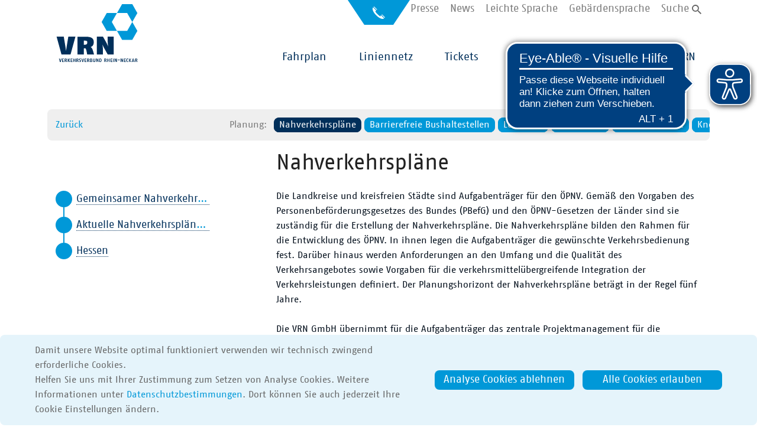

--- FILE ---
content_type: text/html; charset=UTF-8
request_url: https://walking-dead.vrn.de/verbund/planung/nahverkehrsplaene/index.html
body_size: 11354
content:
<!doctype html>
<html class="no-js" lang="de">

  <head>
    <meta name="GENERATOR" content="IMPERIA 10.4.0_1" />

    <meta charset="utf-8" />
    <meta name="robots" content="index,follow" />
    <meta name="author" content="Verkehrsverbund Rhein Neckar" />
    <meta name="description" content="" />
    <meta name="keywords" content="" />
    <meta name="copyright" content="Rechte liegen beim Autor" />
    <meta name="IMPERIA--title" content="Nahverkehrspläne" />
    <meta name="viewport" content="width=device-width, initial-scale=1.0" />
    <meta name="category_sub" content="Nahverkehrspläne" />
    <meta name="category_path" content="Der VRN/Planung/Nahverkehrspläne" />
    <meta name="split_title" content="Nahverkehrspläne" />
    <title>VRN | Nahverkehrspläne</title>
    <link rel="Shortcut Icon" type="image/x-icon" href="/favicon.ico">
    <link rel="stylesheet" href="/stylesheets/app.min.css"/>
    <link rel="stylesheet" href="/stylesheets/vrn.min.css"/>
    <link rel="stylesheet" href="/stylesheets/mentz.min.css"/>
    <link rel="stylesheet" href="/stylesheets/shariff.complete.css"/>
    <link rel="stylesheet" href="/stylesheets/select2/core.min.css"/>
    <link rel="stylesheet" href="https://cdnjs.cloudflare.com/ajax/libs/leaflet/0.7.7/leaflet.css"/>
    <link rel="stylesheet" href="/bower_components/jquery-ui/themes/base/jquery-ui.min.css"/>
    <link rel="stylesheet" href="/bower_components/jt.timepicker/jquery.timepicker.css"/>


    <!--[if IE 9]><link rel="stylesheet" href="/stylesheets/ie9.min.css"><![endif]-->
    <meta name="X-Imperia-Live-Info" content="3b63ff6c-b306-90fe-6949-ee0c173d933f/6/776/779/1095/820" />
</head>


  <body class="antialiased">
    <a class="a11y skip-link" href="#main">Zum Inhalt wechseln</a>
<a class="a11y skip-link" href="#footer">Zum Footer wechseln</a>




    <header id="header" class="vrn-header" ng-class="{'sticky transition':('vrn.trip.map'|isState)}">
  
          <section id="kontakt" class="hide" aria-hidden="true">
            <div class="row medium-only-text-center">
              <div class="large-12 columns">
                <h1>Kontakt</h1>
                <button class="close-extended" id="kontakt-trigger2" title="Kontaktmöglichkeiten schließen"></button>
              </div>
              <div class="large-6 columns">
                <p>Auskünfte zu Tarifen und Fahrpreisen erhalten Sie an Werktagen 
montags bis freitags von 8 bis 17 Uhr.  
Fahrplanauskünfte erhalten Sie rund um die Uhr.</p>
              </div>
              <div class="large-6 columns">
                <p>Servicenummer</p>
                <img src="/images/icons/vrn-icon-telefon-grey.svg" style="vertical-align:text-bottom;"/>
                <span style="font-size:2rem;"><strong>0621 1077 077</strong></span>
                <p><small></small></p>
              </div>
            </div>
            <div class="row medium-only-text-center" style="margin-top:20px;">
              <div class="columns">
                <ul class="medium-block-grid-2 large-block-grid-4">
                  <li>
                    <div><strong>Anregungen, Lob und Kritik</strong></div>
                    <a href="/service/kontakt/beschwerde/index.html">Ihre Rückmeldung hilft uns</a>
                  </li>
                  <li>
                    <div><strong>Fundsachen</strong></div>
                    <a href="/service/fahrgaeste/fundsachen/index.html">Verloren und wiedergefunden</a>
                  </li>
                  <li>
                    <div><strong>Verkaufsstellen</strong></div>
                    <a href="/tickets/ticketkauf/verkaufsstellen/index.html">Ticketkauf ganz in Ihrer Nähe</a>
                  </li>
                  <li>
                    <div><strong>Verkehrsunternehmen</strong></div>
                    <a href="/service/kontakt/verkehrsunternehmen/index.html">Unsere Partner an Ihrer Seite</a>
                  </li>
                </ul>
              </div>
            </div>
          </section>





  <div class="row positon-relative">

    <div class="columns large-2 xlarge-2">
      <a href="/index.html" id="logo" class="vrn-logo" title="Öffnet die Startseite">
  <svg id="canvas" xmlns="http://www.w3.org/2000/svg" viewBox="0 0 160 114.8" filter="url(#f3)">
    <defs>
      <filter id="f3" width="150%" height="150%">
        <feOffset result="offOut" in="SourceAlpha" dx="0" dy="0"/>
        <feGaussianBlur result="blurOut" in="offOut" stdDeviation="5"/>
        <feBlend in="SourceGraphic" in2="blurOut" mode="normal"/>
      </filter>
    </defs>
    <path id="vrn-logo-title" class="logo-title"
          d="M0 64.5l9.7 35.4h17.9l9.7-35.4H23.2l-2.6 15.7c-.8 4.6-1.9 12.8-1.9 12.8s-1.1-8.2-1.9-12.8l-2.6-15.7H0zm41.3 0v35.4H54V87.8l3-.3c.9 1.1 1.8 2.5 2.5 6.5l1.1 6h13.6l-1.9-6.7c-1.3-4.6-2.4-6.8-4.8-8.2 3.5-1.5 6.1-3.6 6.1-10.1 0-9.7-8.7-10.4-18.2-10.4H41.3zm38.4 0v35.4h12V89.8c0-3.7-.9-9.7-.9-9.7s2.5 5.6 4.4 8.9l6 10.8h12V64.5h-12v9.1c0 4.5.8 10.5.8 10.5s-2-5.2-4.6-9.8l-5.6-9.9H79.7zm-25.8 7.9h.9c4.9 0 6 .8 6 3.4 0 3.7-1.7 4.8-7 4.9v-8.3z"/>
    <path id="vrn-logo-emblem" class="emblem"
          d="M139.8 53.1h-20.2l10.1 17.7h20.2L160 53.1l-10.1-17.7-10.1 17.7zm10.1-17.7L160 17.7 149.9 0h-20.2l-10.1 17.7h20.2l10.1 17.7zm-30.4-17.7H99.3L89.2 35.4l10.1 17.7h20.2l-10.1-17.7 10.1-17.7z"/>
    <path id="vrn-logo-subtitle" class="logo-subtitle"
          d="M46.8 107.9c-1 0-2.2.4-2.2 1.9 0 1 .6 1.5 1.2 1.8l.6.4c.3.2.6.4.6.9 0 .6-.3.8-.9.8-.5 0-1.5-.3-1.5-.3v1s.7.3 1.6.3c1.1 0 2.1-.3 2.1-1.9 0-1-.5-1.5-1.1-1.8l-.6-.3c-.4-.3-.8-.4-.8-1s.4-.8.9-.8c.6 0 1.3.3 1.3.3v-1c.1 0-.4-.3-1.2-.3zm93.4 0c-1 .1-2.2.9-2.2 3.5 0 2.9 1.4 3.3 2.4 3.3.8 0 1.4-.2 1.4-.2v-1s-.7.3-1.3.3c-.6 0-1.2-.5-1.2-2.4 0-2.1.6-2.6 1.3-2.6.6 0 1.2.3 1.2.3v-1s-.4-.2-1.2-.2h-.4zM4.7 108l1.8 6.7h1.6L10 108H8.5l-.8 4.2c-.2.9-.3 2-.3 2s-.1-1-.3-2l-.9-4.2H4.7zm6.2 0v6.7h3.6v-1h-2.4v-1.9h2.1v-.9h-2.1V109h2.4v-1h-3.6zm5.1 0v6.7h1.3V112l.9-.1c.2.2.4.6.6 1.3l.3 1.5h1.4L20 113c-.2-.6-.4-1.1-.8-1.3.5-.2 1.2-.6 1.2-1.8 0-1.5-.9-1.9-2.4-1.9h-2zm6.1 0v6.7h1.3V108h-1.3zm3.1 0l-1.7 3.2 1.9 3.6 1.4-.1-2.1-3.5 2-3.2h-1.5zm2.6 0v6.7h3.6v-1H29v-1.9h2.1v-.9H29V109h2.4v-1h-3.6zm5 0v6.7H34v-3h2.2v3h1.2V108h-1.2v2.8H34V108h-1.2zm6.3 0v6.7h1.3V112l.9-.1c.2.2.4.6.6 1.3l.3 1.5h1.4l-.5-1.7c-.2-.6-.4-1.1-.8-1.3.5-.2 1.2-.6 1.2-1.8 0-1.5-.9-1.9-2.4-1.9h-2zm10.1 0l1.8 6.7h1.6l1.8-6.7H53l-.8 4.2c-.2.9-.3 2-.3 2l-.4-2-.8-4.2h-1.5zm6.2 0v6.7H59v-1h-2.4v-1.9h2.1v-.9h-2.1V109H59v-1h-3.6zm5 0v6.7h1.3V112l.9-.1c.2.2.4.6.6 1.3l.3 1.5h1.4l-.5-1.7c-.2-.6-.4-1.1-.8-1.3.5-.2 1.2-.6 1.2-1.8 0-1.5-.9-1.9-2.4-1.9h-2zm5.9 0v6.7h2c1.6 0 2.5-.5 2.5-1.9 0-1-.7-1.4-1.4-1.6.6-.2 1.1-.5 1.1-1.5 0-1.2-.8-1.7-2.3-1.7h-1.9zm6 0v4.6c0 1.6.7 2.2 2.2 2.2 1.4 0 2.2-.6 2.2-2.2V108h-1.2v4.6c0 .8-.3 1.2-1 1.2s-.9-.4-.9-1.2V108h-1.3zm6.2 0v6.7h1.2v-2.8c0-.9-.2-2.4-.2-2.4s.4 1.2.8 2.1l1.6 3.1H83V108h-1.2v2.6c0 1 .2 2.4.2 2.4s-.4-1.2-.8-2.1l-1.5-3h-1.2zm6.1 0v6.7h1.7c1.4 0 2.8-.4 2.8-3.4s-1.5-3.3-2.9-3.3h-1.6zm9.7 0v6.7h1.3V112l.9-.1c.2.2.4.6.6 1.3l.3 1.5h1.4l-.5-1.7c-.2-.6-.4-1.1-.8-1.3.5-.2 1.2-.6 1.2-1.8 0-1.5-.9-1.9-2.4-1.9h-2zm6 0v6.7h1.2v-3h2.2v3h1.2V108h-1.2v2.8h-2.2V108h-1.2zm6.5 0v6.7h3.6v-1H108v-1.9h2.1v-.9H108V109h2.3l.1-1h-3.6zm5.2 0v6.7h1.2V108H112zm2.8 0v6.7h1.3v-2.8c0-.9-.2-2.4-.2-2.4s.5 1.2.9 2.1l1.5 3.1h1.2V108h-1.3v2.6c0 1 .2 2.4.2 2.4s-.4-1.2-.8-2.1l-1.5-3h-1.3zm12.2 0v6.7h1.2v-2.8c0-.9-.2-2.4-.2-2.4s.5 1.2.9 2.1l1.6 3.1h1.1V108h-1.2v2.6c0 1 .2 2.4.2 2.4s-.4-1.2-.8-2.1l-1.5-3H127zm6.4 0v6.7h3.6v-1h-2.4v-1.9h2.1v-.9h-2.1V109h2.4v-1h-3.6zm9.9 0v6.7h1.2V108h-1.2zm3.2 0l-1.8 3.2 1.9 3.6 1.4-.1-2.1-3.5 2-3.2h-1.4zm4.4 0l-2 6.7h1.3l.3-1.3h2.3l.3 1.3h1.3l-2-6.7h-1.5zm4.7 0v6.7h1.2V112l.9-.1c.2.2.4.6.6 1.3l.3 1.5h1.4l-.5-1.7c-.2-.6-.4-1.1-.8-1.3.5-.2 1.2-.6 1.2-1.8 0-1.5-.9-1.9-2.4-1.9h-1.9zm-3.9.6s.3 1.4.5 2.2l.4 1.7h-1.8l.4-1.7c.2-.8.5-2.2.5-2.2zm-84.2.2h.6c.7 0 1.1.1 1.1.9s-.3 1.1-1.2 1.1h-.5v-2zm-50.2.1h.7c.8 0 1.2.1 1.2.9 0 1-.6 1.2-1.8 1.3v-2.2zm23.1 0h.6c.8 0 1.2.1 1.2.9 0 1-.6 1.2-1.8 1.3v-2.2zm21.3 0h.7c.8 0 1.2.1 1.2.9 0 1-.6 1.2-1.8 1.3v-2.2zm24.1 0h.6c.9 0 1.5.3 1.5 2.4 0 2.2-.6 2.4-1.6 2.4h-.5v-4.8zm9.7 0h.7c.8 0 1.2.1 1.2.9 0 1-.6 1.2-1.8 1.3v-2.2zm61.3 0h.7c.8 0 1.2.1 1.2.9 0 1-.6 1.2-1.8 1.3v-2.2zm-35.6 1.2v1.1h4v-1.1h-4zm-53.7 1.5h.5c1 0 1.5.1 1.5 1.1 0 .8-.4 1-1.3 1h-.7v-2.1z"/>
  </svg>
</a>

    </div>

    <button
      id="kontakt-trigger"
      class="a11y kontakt-trigger"
      vrn-toggle-contact
      aria-expanded="false"
      title="Öffnet Kontaktmöglichkeiten">
        <img src="/images/icons/vrn-icon-telefon.svg"
      ></button>

    <label id="menu-toggle-label" for="menu-toggle">Menü</label>
    <input type="checkbox" id="menu-toggle">

    <div id="navigation" class="columns large-8 large-push-2 xlarge-8 xlarge-push-2">
      <nav id="secondary" role="navigation">
  <ul class="no-bullet">
    					<li><a class="show-for-sr" href="https://www.vrn.de/barrierefrei/XSLT_TRIP_REQUEST2?language=de">Auskunft für Sehbehinderte</a></li>
					<li><a href="/service/kontakt/beschwerde/index.html">Kontakt</a></li>

					<li><a href="/verbund/presse/pressemeldungen/index.html">Presse</a></li>

					<li><a href="/news/index.html">News</a></li>
					<li><a href="/leichtesprache/index.html">Leichte Sprache</a></li>
					<li><a href="/gebaerdensprache/index.html">Gebärdensprache</a></li>
					<li><a class="search" href="/suche/index.html">Suche</a></li>



  </ul>
</nav>


      <nav aria-labelledby="mainmenulabel">
        <h5 class="visuallyhidden show-for-sr" id="mainmenulabel">Hauptnavigation</h5>
      <nav id="primarynav" role="navigation">
    <ul class="vrn-nav level-0 no-bullet">
            <li class="">
            <button type="button" aria-expanded="true" aria-controls="nav_Fahrplan">Fahrplan</button>
            <ul class="vrn-nav level-1 no-bullet" style="display:none;">
            <li class="">
            <a href="https://www.vrn.de/mng/#/XSLT_TRIP_REQUEST2@init?mode=sharing" title="Auskunft &amp; Buchung" target="_self">Auskunft &amp; Buchung</a>
            
        </li>
        <li class="">
            <a href="/verkehrsinformationen/index.html" title="Stör- &amp; Verkehrshinweise" target="_self">Stör- &amp; Verkehrshinweise</a>
            
        </li>
        <li class="">
            <a href="/mng/#/XSLT_DM_REQUEST" title="Nächste Abfahrt" target="_self">Nächste Abfahrt</a>
            
        </li>
        <li class="">
            <a href="/mng/#/XSLT_PS_REQUEST2" title="Persönlicher Fahrplan" target="_self">Persönlicher Fahrplan</a>
            
        </li>
        <li class="">
            <a href="/mng/#/XSLT_STT_REQUEST" title="Aushangfahrpläne" target="_self">Aushangfahrpläne</a>
            
        </li>
        <li class="">
            <a href="/mng/#/XSLT_TTB_REQUEST" title="Fahrplanbuchseiten" target="_self">Fahrplanbuchseiten</a>
            
        </li>
        <li class="">
            <a href="/fahrplan/weitere/index.html" title="Weitere Auskünfte" target="_self">Weitere Auskünfte</a>
            
        </li>
        <li class="">
            <a href="/service/entwickler/auskunft/index.html" title="Service für Entwickler" target="_self">Service für Entwickler</a>
            
        </li>

</ul>
        </li>
        <li class="">
            <button type="button" aria-expanded="true" aria-controls="nav_Liniennetz">Liniennetz</button>
            <ul class="vrn-nav level-1 no-bullet" style="display:none;">
            <li class="">
            <a href="/liniennetz/Wabenplan/index.html" title="Wabenplan" target="_self">Wabenplan</a>
            
        </li>
        <li class="">
            <a href="/liniennetz/netzplaene/schematisch/index.html" title="Liniennetzpläne" target="_self">Liniennetzpläne</a>
            
        </li>
        <li class="">
            <a href="/mng/#/XSLT_ROP_REQUEST" title="Linienverlaufspläne" target="_self">Linienverlaufspläne</a>
            
        </li>
        <li class="">
            <a href="/liniennetz/stationsplaene/index.html" title="Haltestellenpläne" target="_self">Haltestellenpläne</a>
            
        </li>

</ul>
        </li>
        <li class="">
            <button type="button" aria-expanded="true" aria-controls="nav_Tickets">Tickets</button>
            <ul class="vrn-nav level-1 no-bullet" style="display:none;">
            <li class="">
            <a href="/tickets/ticketuebersicht/index.html" title="Ticketübersicht" target="_self">Ticketübersicht</a>
            
        </li>
        <li class="">
            <a href="/tickets/tarifsystem/fahrpreise/index.html" title="Fahrpreistabellen" target="_self">Fahrpreistabellen</a>
            
        </li>
        <li class="">
            <a href="/tickets/ticketkauf/myvrn/index.html" title="Tickets kaufen" target="_self">Tickets kaufen</a>
            
        </li>
        <li class="">
            <a href="/tickets/tarifsystem/wabensystem/index.html" title="Tarifsystem" target="_self">Tarifsystem</a>
            
        </li>
        <li class="">
            <a href="/tickets/verbunduebergang/hnv/index.html" title="Verbundübergänge" target="_self">Verbundübergänge</a>
            
        </li>

</ul>
        </li>
        <li class="">
            <button type="button" aria-expanded="true" aria-controls="nav_Mobilität">Mobilität</button>
            <ul class="vrn-nav level-1 no-bullet" style="display:none;">
            <li class="">
            <a href="/mobilitaet/fahrrad/fahrradmitnahme/index.html" title="Fahrrad" target="_self">Fahrrad</a>
            
        </li>
        <li class="">
            <a href="/mobilitaet/carsharing/stadtmobil/index.html" title="CarSharing" target="_self">CarSharing</a>
            
        </li>
        <li class="">
            <a href="/mobilitaet/e-tretroller/elektrotretroller/index.html" title="E-Tretroller" target="_self">E-Tretroller</a>
            
        </li>
        <li class="">
            <a href="/mobilitaet/bedarfsverkehre/flexline/index.html" title="Bedarfsverkehre" target="_self">Bedarfsverkehre</a>
            
        </li>
        <li class="">
            <a href="/mobilitaet/pr/index.html" title="Park and Ride" target="_self">Park and Ride</a>
            
        </li>
        <li class="">
            <a href="/mobilitaet/mobiz/index.html" title="Mobilitätszentralen" target="_self">Mobilitätszentralen</a>
            
        </li>
        <li class="">
            <a href="/mobilitaet/interaktivekarte/index.html" title="Interaktive Karte" target="_self">Interaktive Karte</a>
            
        </li>
        <li class="">
            <a href="/mobilitaet/kids/index.html" title="Unterwegs mit Kindern" target="_self">Unterwegs mit Kindern</a>
            
        </li>
        <li class="">
            <a href="/mobilitaet/handicap/freifahrt/index.html" title="Unterwegs mit Handicap" target="_self">Unterwegs mit Handicap</a>
            
        </li>
        <li class="">
            <a href="/mobilitaet/haustier/index.html" title="Unterwegs mit Haustieren" target="_self">Unterwegs mit Haustieren</a>
            
        </li>
        <li class="">
            <a href="/mobilitaet/gruppen/index.html" title="Unterwegs mit Gruppen" target="_self">Unterwegs mit Gruppen</a>
            
        </li>
        <li class="">
            <a href="/service/fahrgaeste/mobigarantie/index.html" title="Mobilitätsgarantie" target="_self">Mobilitätsgarantie</a>
            
        </li>

</ul>
        </li>
        <li class="">
            <button type="button" aria-expanded="true" aria-controls="nav_Service">Service</button>
            <ul class="vrn-nav level-1 no-bullet" style="display:none;">
            <li class="">
            <a href="/service/kontakt/beschwerde/index.html" title="Kontakt" target="_self">Kontakt</a>
            
        </li>
        <li class="">
            <a href="/service/apps/companion/index.html" title="Apps" target="_self">Apps</a>
            
        </li>
        <li class="">
            <a href="/freizeit/index.html" title="Freizeit" target="_self">Freizeit</a>
            
        </li>
        <li class="">
            <a href="/service/fahrgaeste/fundsachen/index.html" title="Service für Fahrgäste" target="_self">Service für Fahrgäste</a>
            
        </li>
        <li class="">
            <a href="/service/unternehmen/job-ticket-vereinbarung/index.html" title="Service für Firmen" target="_self">Service für Firmen</a>
            
        </li>
        <li class="">
            <a href="/service/veranstalter/kombi-ticket/index.html" title="Service für Veranstalter" target="_self">Service für Veranstalter</a>
            
        </li>
        <li class="">
            <a href="/service/schulservice/busschule/index.html" title="Service für Schulen" target="_self">Service für Schulen</a>
            
        </li>
        <li class="">
            <a href="/service/senioren/mobilitaetstraining/index.html" title="Service für Senioren" target="_self">Service für Senioren</a>
            
        </li>
        <li class="">
            <a href="/service/entwickler/auskunft/index.html" title="Service für Entwickler" target="_self">Service für Entwickler</a>
            
        </li>
        <li class="">
            <a href="/service/downloads/tarif/index.html" title="Broschüren &amp; Download" target="_self">Broschüren &amp; Download</a>
            
        </li>

</ul>
        </li>
        <li class="">
            <button type="button" aria-expanded="true" aria-controls="nav_Der VRN">Der VRN</button>
            <ul class="vrn-nav level-1 no-bullet" style="display:none;">
            <li class="">
            <a href="/verbund/verbund/organisation/index.html" title="Der Verkehrsverbund" target="_self">Der Verkehrsverbund</a>
            
        </li>
        <li class="">
            <a href="/verbund/zrn/zweckverband/index.html" title="ZRN - Zweckverband VRN" target="_self">ZRN - Zweckverband VRN</a>
            
        </li>
        <li class="">
            <a href="/verbund/vergabestelle/vergabestelle/index.html" title="Die Vergabestelle" target="_self">Die Vergabestelle</a>
            
        </li>
        <li class="">
            <a href="/verbund/planung/nahverkehrsplaene/index.html" title="Planung" target="_self">Planung</a>
            
        </li>
        <li class="">
            <a href="/verbund/presse/pressemeldungen/index.html" title="Presse" target="_self">Presse</a>
            
        </li>
        <li class="">
            <a href="/verbund/karriere/index.html" title="Arbeiten beim VRN" target="_self">Arbeiten beim VRN</a>
            
        </li>

</ul>
        </li>

</ul>


</nav>

      </nav>
    </div>

  </div>

</header>
<script async src=https://cdn.eye-able.com/configs/www.vrn.de.js></script>
<script async src=https://cdn.eye-able.com/public/js/eyeAble.js></script>




<section id="breadcrumbs" class="breadcrumbs">
  <div class="row collapse">

    <a target="_self" href="javascript:history.back();" class="columns large-2 previous-location">Zurück</a>
    <nav class="columns large-8">

      <ul>
                
    
    
    
    
            
    
    
            <li class="current-location">Planung</li>
            
    
    
    
    
    

    
    

    
    
    
    
    
    
    
    
    


        			                <li class="active"><a href="/verbund/planung/nahverkehrsplaene/index.html" target="_self">Nahverkehrspläne</a>
                
                </li>
                <li><a href="/verbund/planung/barrierefreie-haltestellen/index.html" target="_self">Barrierefreie Bushaltestellen</a>
                
                </li>
                <li><a href="/verbund/planung/leitfaeden/index.html" target="_self">Leitfäden</a>
                
                </li>
                <li><a href="/verbund/planung/seilbahnen/index.html" target="_self">Seilbahnen</a>
                
                </li>
                <li><a href="/verbund/planung/mobilitätspakt/index.html" target="_self">Mobilitätspakte</a>
                
                </li>
                <li><a href="/verbund/planung/knoten/index.html" target="_self">Knoten MA/HD</a>
                
                </li>




      </ul>
    </nav>
  </div>
</section>


    <main id="main" role="main" class="content has-local-menu">
      <article>

        <header class="row">
          <div class="columns large-8 large-offset-4">
            <h1 class="page-title">Nahverkehrspläne
            </h1>
          </div>
        </header>

        <div class="row content-row">
          <aside id="sidebar" class="columns large-4 large-pull-8 has-local-menu">
            <nav role="navigation" id="local-menu" class="local-menu">
              <ul class="no-bullet">
                    <li><a href="#sec_0_1" class="on-page">Gemeinsamer Nahverkehrsplan VRN</a></li>
    <li><a href="#sec_0_2" class="on-page">Aktuelle Nahverkehrspläne im VRN</a></li>
    <li><a href="#sec_0_3" class="on-page">Hessen</a></li>

              </ul>
            </nav>

          </aside>

          <div class="columns large-8" id="artikel_content">

  <section id="sec_0_0" class="">

  <header>
  </header>


<p>Die Landkreise und kreisfreien Städte sind Aufgabenträger für den ÖPNV. Gemäß den Vorgaben des Personenbeförderungsgesetzes des Bundes (PBefG) und den ÖPNV-Gesetzen der Länder sind sie zuständig für die Erstellung der Nahverkehrspläne. Die Nahverkehrspläne bilden den Rahmen für die Entwicklung des ÖPNV. In ihnen legen die Aufgabenträger die gewünschte Verkehrsbedienung fest. Darüber hinaus werden Anforderungen an den Umfang und die Qualität des Verkehrsangebotes sowie Vorgaben für die verkehrsmittelübergreifende Integration der Verkehrsleistungen definiert. Der Planungshorizont der Nahverkehrspläne beträgt in der Regel fünf Jahre.<br /><br />Die VRN GmbH übernimmt für die Aufgabenträger das zentrale Projektmanagement für die Erarbeitung der Nahverkehrspläne. Damit wird ein abgestimmtes Verkehrsangebot sichergestellt. Durch die Weiterentwicklung des VRN in Richtung eines Mobilitätsverbundes erfahren die Nahverkehrspläne eine thematische Ausweitung. So finden neue Elemente wie Mobilitätsmanagement, die Verknüpfung des ÖPNV mit anderen Verkehrsmitteln oder Elektromobilität Eingang in die Nahverkehrsplanung.<br /><br />In der nachfolgenden Broschüre werden unter dem Motto "Garantiert eine mobile Region" die zukünftig erweiterten Inhalte der der Nahverkehrspläne beschrieben:</p>


    <h3></h3>

<ul class="no-bullet">

    <li>
        <a href="/verbund/planung/dokumente/der_nahverkerhsplan_im_vrn.pdf" target="_blank" class="link-icon link-pdf">
        Der Nahverkehrsplan im VRN
      </a>
    </li>

</ul>




</section>

  <section id="sec_0_1" class="">

  <header>
        <h2 class="">Gemeinsamer Nahverkehrsplan VRN</h2>
  </header>


<p>Der VRN erstellt gemäß seiner Satzung einen Gemeinsamen Nahverkehrsplan für das gesamte Verbundgebiet. Dieser beschreibt großräumige Entwicklungen und fasst die relevanten Planungen und Projekte der einzelnen Nahverkehrspläne zusammen. Der Gemeinsame Nahverkehrsplan legt darüber hinaus Anforderungen, die für die Verkehre im gesamten Verbundraum Gültigkeit besitzen – beispielsweise Anforderungen bezüglich der Fahrzeugqualität oder Regelungen zur Tariftreue fest.</p>


<section id="downloads">
  <header><h3></h3></header>
  <div class="download-list">

    <div class="download-row block_0">
      <a href="/verbund/planung/dokumente/gnvp_2006.pdf" target="_blank">
        <span class="download-image">
          <img src="/verbund/planung/fittosize__0_104_c85ccd3baa7b5f25af5893514ffaf823_gnvp_2006_titelbild.jpg" alt="Titelbild Gemeinsamer Nahverkehrsplan Rhein-Neckar 2006" style="height:104px;" />
        </span>
        <span class="download-info">Gemeinsamer Nahverkehrsplan Rhein-Neckar 2006
          <span class="download-meta" style="text-transform:uppercase;">
            pdf (30.4&nbsp;MB)
          </span>
        </span>
      </a>

      <a href="/verbund/planung/dokumente/gnvp_region_westpfalz_2009.pdf" target="_blank">
        <span class="download-image">
          <img src="/verbund/planung/gnvp_ergaenzung_westpfalz_2009_titelbild.jpg" alt="Titelbild Ergänzungsband 2009" style="height:104px;" />
        </span>
        <span class="download-info">Ergänzungsband Region Westpfalz 2009
          <span class="download-meta" style="text-transform:uppercase;">
            pdf (36.0&nbsp;MB)
          </span>
        </span>
      </a>
    </div>

    <div class="download-row block_2">
      <a href="/verbund/planung/dokumente/gnvp_ergaenzung_2011.pdf" target="_blank">
        <span class="download-image">
          <img src="/verbund/planung/gnvp_ergaenzung_2011_titelbild.jpg" alt="Titelbild Ergänzungsband 2011" style="height:104px;" />
        </span>
        <span class="download-info">Ergänzungsband 2011
          <span class="download-meta" style="text-transform:uppercase;">
            pdf (6.0&nbsp;MB)
          </span>
        </span>
      </a>

      <a href="/verbund/planung/dokumente/gnvp_ergaenzung_2013.pdf" target="_blank">
        <span class="download-image">
          <img src="/verbund/planung/gnvp_ergaenzung_2013_titelbild.jpg" alt="Titebild Ergänzungsband 2013" style="height:104px;" />
        </span>
        <span class="download-info">Ergänzungsband 2013
          <span class="download-meta" style="text-transform:uppercase;">
            pdf (5.9&nbsp;MB)
          </span>
        </span>
      </a>
    </div>

    <div class="download-row block_4">
      <a href="/mam/verbund/planung/dokumente/gnvp_teilfortschreibung-rhein-neckar-2023.pdf" target="_self">
        <span class="download-image">
          <img src="/mam/verbund/planung/fittosize_0_104_a282529e975e2f9f5d5feb89460a0f8e_gnvp-teilfortschreibung-2023-titel.jpg" alt="Titelbild Ergänzungsband 2023" style="height:104px;" />
        </span>
        <span class="download-info">Ergänzungsband 2023
          <span class="download-meta" style="text-transform:uppercase;">
            pdf (1.7&nbsp;MB)
          </span>
        </span>
      </a>

  </div>
</section>


</section>

  <section id="sec_0_2" class="">

  <header>
        <h2 class="">Aktuelle Nahverkehrspläne im VRN</h2>
  </header>


<p>Als erster Nahverkehrsplan der neuen Generation wurde der Nahverkehrsplan des Kreises Bergstraße im Dezember 2013 vom Kreistag verabschiedet. Für die übrigen Nahverkehrspläne im VRN dient dieser als Muster. Im zweiten Halbjahr 2017 wurden die Nahverkehrspläne des Neckar-Odenwald-Kreises und des Rhein-Neckar-Kreises beschlossen. Die Beschlüsse der übrigen Aufgabenträger werden voraussichtlich im Jahr 2018 gefasst werden. </p>


    <h3></h3>

<ul class="no-bullet">

    <li>
      <a href="" target="_self">
        
      </a>
    </li>

</ul>



    <h3>Nahverkehrsplan Stadt Kaiserslautern</h3>

<ul class="no-bullet">

    <li>
        <a href="/mam/verbund/planung/dokumente/nvp_kaiserslautern_web.pdf" target="_blank" class="link-icon link-pdf">
        Nahverkehrsplan Stadt Kaiserslautern 2024
      </a>
    </li>

    <li>
        <a href="/mam/verbund/planung/dokumente/nvp_kl_anhang.pdf" target="_blank" class="link-icon link-pdf">
        Anhänge zum Nahverkehrsplan Stadt Kaiserslautern 2024
      </a>
    </li>

</ul>



    <h3>Nahverkehrsplan Kreis Kusel</h3>

<ul class="no-bullet">

    <li>
        <a href="/mam/verbund/planung/dokumente/vrn_nvp_landkreis_kusel_2023_web.pdf" target="_blank" class="link-icon link-pdf">
        Nahverkehrsplan Kreis Kusel 2023
      </a>
    </li>

</ul>



    <h3>Nahverkehrsplan Donnersbergkreis </h3>

<ul class="no-bullet">

    <li>
        <a href="/mam/verbund/planung/dokumente/vrn_nvp_donnersbergkreis_2018-2022_web2.pdf" target="_blank" class="link-icon link-pdf">
        Nahverkehrsplan Donnersbergkreis 2022
      </a>
    </li>

</ul>



    <h3>Nahverkehrsplan Speyer </h3>

<ul class="no-bullet">

    <li>
        <a href="/mam/verbund/planung/dokumente/vrn_nvp_speyer_2022_web4.pdf" target="_blank" class="link-icon link-pdf">
        Nahverkehrsplan Speyer 2022
      </a>
    </li>

</ul>



    <h3>Nahverkehrsplan Neustadt a.d.W.</h3>

<ul class="no-bullet">

    <li>
        <a href="/mam/verbund/planung/dokumente/nvp_nw_endfassung.pdf" target="_blank" class="link-icon link-pdf">
        Nahverkehrsplan Neustadt a.d.W. 2020
      </a>
    </li>

</ul>



    <h3>Nahverkehrsplan Kreis Bad Dürkheim</h3>

<ul class="no-bullet">

    <li>
        <a href="/mam/verbund/planung/dokumente/nvp_bad_duerkheim_2019_neu_web.pdf" target="_blank" class="link-icon link-pdf">
        Nahverkehrsplan Kreis Bad Dürkheim 2019
      </a>
    </li>

</ul>



    <h3>Nahverkehrsplan Kreis Bergstraße</h3>

<ul class="no-bullet">

    <li>
        <a href="/mam/verbund/planung/dokumente/nvp-Bergstr-2021/nvp_kreis_bergs_2020-2024.pdf" target="_blank" class="link-icon link-pdf">
        Nahverkehrsplan Kreis Bergstraße 2020-2024
      </a>
    </li>

    <li>
        <a href="/mam/verbund/planung/dokumente/nvp-Bergstr-2021/anhang_8.2.c_gebietssteckbriefe.pdf" target="_blank" class="link-icon link-pdf">
        Anhang 8.2.C - Gebietssteckbriefe 
      </a>
    </li>

    <li>
        <a href="/mam/verbund/planung/dokumente/nvp-Bergstr-2021/anhang-8.2.d-liniensteckbriefe-bestand-spnv-nvp-berg.pdf" target="_blank" class="link-icon link-pdf">
        Anhang 8.2.D - Liniensteckbriefe Bestand SPNV
      </a>
    </li>

    <li>
        <a href="/mam/verbund/planung/dokumente/nvp-Bergstr-2021/anhang-8.2.e-liniensteckbriefe-bestand-bus-nvp-berg.pdf" target="_blank" class="link-icon link-pdf">
        Anhang 8.2.E - Liniensteckbriefe Bestand Bus
      </a>
    </li>

    <li>
        <a href="/mam/verbund/planung/dokumente/nvp-Bergstr-2021/anhang-8.2.f-liniensteckbriefe-bestand-ruftaxi-nvp-berg.pdf" target="_blank" class="link-icon link-pdf">
        Anhang 8.2.F - Liniensteckbriefe Bestand Ruftaxi
      </a>
    </li>

    <li>
        <a href="/mam/verbund/planung/dokumente/nvp-Bergstr-2021/anhang-8.3.a-haltestellenschildgestaltung-nvp-berg.pdf" target="_blank" class="link-icon link-pdf">
        Anhang 8.3.A - Haltestellenschildgestaltung
      </a>
    </li>

    <li>
        <a href="/mam/verbund/planung/dokumente/nvp-Bergstr-2021/anhang-8.3.b-rueckmeldungen-1.beteiligungsstufe-buerger-nvp-berg.pdf" target="_blank" class="link-icon link-pdf">
        Anhang 8.3.B - Rückmeldungen BürgerInnen 1. Beteiligungsstufe
      </a>
    </li>

    <li>
        <a href="/mam/verbund/planung/dokumente/nvp-Bergstr-2021/anhang-8.3.c-rueckmeldungen-1.beteiligungsstufe-kommunen-nvp-berg.pdf" target="_blank" class="link-icon link-pdf">
        Anhang 8.3.C - Rückmeldungen Kommunen 1. Beteiligungsstufe
      </a>
    </li>

    <li>
        <a href="/mam/verbund/planung/dokumente/nvp-Bergstr-2021/anhang-8.3.d-rueckmeldungen-1.beteiligungsstufe-fahrgastbeiraete-nvp-berg.pdf" target="_blank" class="link-icon link-pdf">
        Anhang 8.3.D - Rückmeldungen Fahrgastbeiräte 1. Beteiligungsstufe
      </a>
    </li>

    <li>
        <a href="/mam/verbund/planung/dokumente/nvp-Bergstr-2021/anhang-8.3.e-synopse-anhoerungsverfahren-2.beteiligungsstufe-nvp-berg.pdf" target="_blank" class="link-icon link-pdf">
        Anhang 8.3.E - Synopse zu eingegangenen Stellungnahmen 2. Beteiligungsstufe
      </a>
    </li>

    <li>
        <a href="/mam/verbund/planung/dokumente/nvp-Bergstr-2021/anhang-8.3.f-grundlagen-potenzialanalyse-nvp-berg.pdf" target="_blank" class="link-icon link-pdf">
        Anhang 8.3.F - Grundlagen Potenzialanalyse
      </a>
    </li>

    <li>
        <a href="/mam/verbund/planung/dokumente/nvp-Bergstr-2021/anhang-8.4.c-liniensteckbriefe-zielzustand-bus-nvp-berg.pdf" target="_blank" class="link-icon link-pdf">
        Anhang 8.4.C - Liniensteckbriefe Bus Zielkonzept
      </a>
    </li>

    <li>
        <a href="/mam/verbund/planung/dokumente/nvp-Bergstr-2021/anhang-8.4.d-liniensteckbriefe-zielzustand-ruftaxi-nvp-berg.pdf" target="_blank" class="link-icon link-pdf">
        Anhang 8.4.D - Liniensteckbriefe Ruftaxi Zielkonzept
      </a>
    </li>

    <li>
        <a href="/mam/verbund/planung/dokumente/nvp-Bergstr-2021/anhang-8.4.f-hessenmobil-informationsblatt-foerderung-bushaltestellen-nvp-berg.pdf" target="_blank" class="link-icon link-pdf">
        Informationsblatt für Bushaltestellen - Regelungen für Förderanträge
      </a>
    </li>

</ul>



    <h3>Nahverkehrsplan Neckar-Odenwald-Kreis</h3>

<ul class="no-bullet">

    <li>
        <a href="/mam/verbund/planung/dokumente/nvp_neckar-odenwald-kreis_2017-2021.pdf" target="_blank" class="link-icon link-pdf">
        Nahverkehrsplan Neckar-Odenwald-Kreis 2017-2021
      </a>
    </li>

    <li>
        <a href="/mam/verbund/planung/dokumente/liniensteckbriefe_ist.pdf" target="_blank" class="link-icon link-pdf">
        Linienstreckenbriefe Ist-Zustand
      </a>
    </li>

</ul>



    <h3>Nahverkehrsplan Landkreis Südwestpfalz 2018</h3>

<ul class="no-bullet">

    <li>
        <a href="/mam/verbund/planung/dokumente/nvp_suedwestpfalz_2018_web.pdf" target="_blank" class="link-icon link-pdf">
        Nahverkehrsplan Landkreis Südwestpfalz 2018
      </a>
    </li>

</ul>



    <h3>Nahverkehrsplan Rhein-Pfalz-Kreis 2018</h3>

<ul class="no-bullet">

    <li>
        <a href="/mam/verbund/planung/dokumente/vrn_rpk_2018_lr.pdf" target="_blank" class="link-icon link-pdf">
        Nahverkehrsplan Rhein-Pfalz-Kreis 2018
      </a>
    </li>

</ul>



    <h3>Nahverkehrsplan Ludwigshafen 2018</h3>

<ul class="no-bullet">

    <li>
        <a href="/mam/verbund/planung/dokumente/nvp_lu_lr.pdf" target="_blank" class="link-icon link-pdf">
        Nahverkehrsplan Ludwigshafen 2018
      </a>
    </li>

</ul>



    <h3>Nahverkehrsplan Mannheim 2018</h3>

<ul class="no-bullet">

    <li>
        <a href="/mam/verbund/planung/dokumente/nvp_mannheim_2018_web.pdf" target="_blank" class="link-icon link-pdf">
        Nahverkehrsplan Mannheim 2018
      </a>
    </li>

</ul>



    <h3>Nahverkehrsplan Landkreis Alzey-Worms 2018</h3>

<ul class="no-bullet">

    <li>
        <a href="/mam/verbund/planung/dokumente/vrn_alzey-worms_lr.pdf" target="_blank" class="link-icon link-pdf">
        Nahverkehrsplan Landkreis Alzey-Worms 2018
      </a>
    </li>

</ul>



    <h3>Nahverkehrsplan Rhein-Neckar-Kreis 2017</h3>

<ul class="no-bullet">

    <li>
        <a href="/mam/verbund/planung/dokumente/nvp-rnk.pdf" target="_blank" class="link-icon link-pdf">
        Nahverkehrsplan Rhein-Neckar-Kreis 2017
      </a>
    </li>

</ul>



    <h3>Nahverkehrsplan Main-Tauber-Kreis 2018</h3>

<ul class="no-bullet">

    <li>
        <a href="/mam/verbund/planung/dokumente/vrn_mtk_2018_lr.pdf" target="_blank" class="link-icon link-pdf">
        Nahverkehrsplan Main-Tauber-Kreis 2018
      </a>
    </li>

</ul>




</section>

  <section id="sec_0_3" class="">

  <header>
        <h2 class="">Hessen</h2>
  </header>


<p>In Hessen sind die Verbundorganisationen Aufgabenträger für den SPNV, den Verbundbusverkehr und den regionalen Busverkehr. Für diese Verkehre müssen die Verbünde entsprechend § 14 des hessischen ÖPNV-Gesetzes verbundweite Nahverkehrspläne erstellen. Für den Landkreis Bergstraße übernimmt diese Aufgabe der Gemeinsame Nahverkehrsplan Rhein-Neckar.</p>



</section>

          </div>
        </div>

        <div class="row content-row">
          <div class="columns large-8" id="artikel_footer">

          </div>
        </div>
      </article>
    </main>

    <!-- Teaser-Image: <img src="/verbund/planung/planung_grafik_251x124.png" alt=""> -->



    


<div class="sticky vrn-cookie-container hide background-blue-light radius hide" id="vrn-cookie">
    <div class="row wide">
        <div class="columns">
            <div class="vrn-cookie-inner">
                <p>Damit unsere Website optimal funktioniert verwenden wir technisch zwingend erforderliche Cookies.<br> Helfen Sie uns mit Ihrer Zustimmung zum Setzen von Analyse Cookies. Weitere Informationen unter <a href="https://www.vrn.de/datenschutz/index.html">Datenschutzbestimmungen</a>. Dort können Sie auch jederzeit Ihre Cookie Einstellungen ändern.</p>
                <div class="vrn-cookie-buttons">
                    <div><button onclick="vrnCookies('no_analytics')">Analyse Cookies ablehnen</button></div>
                    <div><button onclick="vrnCookies('all');">Alle Cookies erlauben</button></div>
                </div>
            </div>
        </div>
    </div>
</div>

<footer id="footer" class="vrn-footer">
  <div class="row">
    <div class="columns">
        <p><span class="back-to-top button" id="link-back-to-top" vrn-back-to-top>Zurück zum Anfang</span><br></p>
    </div>
  </div>
  <div class="row">
    <div class="columns large-8 large-push-4 xlarge-7 xlarge-push-5">
        <ul class="vrn-footer-nav clearfix">
        				    	<li class="show-for-medium-up"><a href="/tickets/tarifsystem/befoerderungsbedingungen/index.html">Beförderungsbedingungen</a></li>


		        	    <li><a href="/service/apps/companion/index.html">Apps</a></li>

				    	<li class="show-for-medium-up"><a href="/sitemap/index.html">Sitemap</a></li>
		        	    <li><a href="/impressum/index.html">Impressum</a></li>
		        	    <li><a href="/datenschutz/index.html">Datenschutz</a></li>
		        	    <li><a href="/barrierefreiheit/index.html">Barrierefreiheit</a></li>



        </ul>
    </div>
      <div class="columns large-4 large-pull-8 xlarge-5 xlarge-pull-7">
          <p class="vrn-footer-copy">&copy; 2017 Verkehrsverbund Rhein-Neckar GmbH</p>
      </div>
  </div>
</footer>

    <script src="https://cdnjs.cloudflare.com/ajax/libs/leaflet/0.7.7/leaflet.js"></script>
<script src="/bower_components/jquery/dist/jquery.min.js"></script>
<script src="/bower_components/jquery-ui/jquery-ui.min.js"></script>
<script src="/bower_components/jquery-ui/ui/i18n/datepicker-de.js"></script>
<script src="/bower_components/jt.timepicker/jquery.timepicker.min.js"></script>
<script src="/bower_components/foundation/js/foundation.min.js"></script>
<script src="/js/vendor/placeholder.min.js"></script>
<script src="/js/vendor/packery.pkgd.min.js"></script>
<script src="/js/vendor/select2.min.js"></script>
<script src="/js/vendor/slick.min.js"></script>
<script src="/js/app.min.js"></script>
<script src="/js/vrn_cookies.js"></script>
<script src="/js/auskunft.min.js"></script>
<script src="/js/jquery.odvsuggest.v2.min.js"></script>
<script src="/js/mentz.min.js"></script>
<script src="/js/jquery.fittext.min.js"></script>

<script type="text/javascript">
  $('document').ready(function () {
    $("article.result span h2").fitText(1, {minFontSize: '20px', maxFontSize: '40px'});

    $('a.setFilter').on('click', function () {
      sessionStorage.setItem('filter_value', 'filter1');
      if ($(this).data('type')) {
        sessionStorage.removeItem('target_value');
        sessionStorage.removeItem('ticket_value');

        var filter_type = $(this).data('type');
        sessionStorage.setItem('filter_value', filter_type);
      }

      var filter_to_set = $(this).data('filter');
      var value_to_set = $(this).data('value');
      sessionStorage.setItem(filter_to_set, value_to_set);
    });
  });
</script>

<!-- Matomo -->

<script>

$(document).ready(function () {

 if (document.cookie.indexOf('allcookies') !== -1) {
  var _paq = window._paq = window._paq || [];

  _paq.push(["setDocumentTitle", document.domain + "/" + document.title]);
  _paq.push(["setCookieDomain", "*.www.vrn.de"]);
  _paq.push(["setDomains", ["*.www.vrn.de","*.vrn.de"]]);
  _paq.push(["enableCrossDomainLinking"]);


  _paq.push(['trackPageView']);
  _paq.push(['enableLinkTracking']);

  (function() {
    var u="https://analytics.vrn.de/";
    _paq.push(['setTrackerUrl', u+'matomo.php']);
    _paq.push(['setSiteId', '2']);

var d=document,
g=d.createElement('script'),
s=d.getElementsByTagName('script')[0];
    g.async=true;
g.src=u+'matomo.js';
s.parentNode.insertBefore(g,s);
  })();

src="https://analytics.vrn.de/matomo.js"

console.log('Matomo JS wurde geladen.');
    } else {
      console.log('Matomo JS wird nicht geladen.');
    }
  });
</script>


<!-- End Matomo Code -->


    <script>
      $('#filter_toggle').click(function(){
        $('#filter').toggle('slow');
        $('#filter_toggle').toggleClass('fa-compress fa-expand');
      });
    </script>

  </body>
</html>


--- FILE ---
content_type: text/css
request_url: https://walking-dead.vrn.de/stylesheets/app.min.css
body_size: 65239
content:
.akkordion div{display:contents}.akkordion div details summary{border-bottom:1px solid white;background-color:#002f5a;font-size:1.25rem;font-weight:bold;padding:.5rem;cursor:pointer;color:white}.akkordion div details p{padding:.5rem}.a11y.skip-link{font-size:26px;background:#0098d8;left:0;padding:10px;position:absolute;transform:translateY(-100%);transition:transform .3s;z-index:100000}.a11y.skip-link:focus{transform:translateY(0)}a.a11y.skip-link{color:#fff}button.a11y.kontakt-trigger{background-color:transparent;border-radius:0 !important}button.a11y.kontakt-trigger:focus{box-shadow:0 0 0 .2rem rgba(0,123,255,.25);border-color:#80bdff;outline:0}#navigation nav#primarynav ul li a:focus-within{background:cyan}#navigation nav#primarynav ul li ul li a:focus-within{background:cyan}@media only screen and (min-width:64em){.vrn-nav{background-color:transparent;display:flex;justify-content:space-between;list-style-type:none;padding:0;margin:0}.vrn-nav ul{background-color:#fff;display:block;list-style-type:none;margin:0;min-width:260px;padding:0;position:absolute;top:100%;box-shadow:rgba(0,0,0,.2) 0 0 8px}.vrn-nav li{margin:0}.vrn-nav>li{display:flex;position:relative}.vrn-nav ul a{border:0;color:#002f5a;display:block;margin:0;padding:.5em 1em;text-decoration:none}.vrn-nav ul a:hover,.vrn-nav ul a:focus{background-color:#ddd;margin-bottom:0;text-decoration:none}.vrn-nav ul a:focus{box-shadow:0 0 0 .2rem rgba(0,123,255,.25);border-color:#80bdff;outline:0;position:relative}.vrn-nav button,.vrn-nav .top-link{color:#002f5a;align-items:center;background-color:transparent;display:flex;padding:.5em;font-size:1.1em}.vrn-nav .top-link{border-right-color:transparent}.vrn-nav .top-link+button::after{margin-left:0}.vrn-nav button:focus,.vrn-nav .top-link:focus{box-shadow:0 0 0 .2rem rgba(0,123,255,.25);border-color:#80bdff;outline:0;position:relative}.vrn-nav button:hover,.vrn-nav button[aria-expanded="true"]{background-color:#0098d8;color:#fff}.vrn-nav button:hover::after,.vrn-nav button[aria-expanded="true"]::after{border-color:#fff}.local-menu ul a,ul.vrn-footer-nav a{color:#002f5a}}@media only screen and (min-width:100em){.vrn-nav button,.vrn-nav .top-link{font-size:1.3em}}#tab1{border-radius:8px 0 0 0;background-image:url(../images/icons/vrn-icon-auskunft-blue.svg);background-repeat:no-repeat;background-position-x:10px !important;background-position:left}button[aria-selected="true"]#tab1{background-image:url(../images/icons/vrn-icon-auskunft.svg);background-repeat:no-repeat}#tab2{padding-left:10px;background-image:url(../images/icons/vrn-icon-auskunft-abfahrt-blue.svg);background-repeat:no-repeat;background-position-x:10px !important;background-position:left}button[aria-selected="true"]#tab2{background-image:url(../images/icons/vrn-icon-auskunft-abfahrt.svg);background-repeat:no-repeat}#tab3{border-radius:0 8px 0 0;padding-left:10px;background-image:url(../images/icons/vrn-icon-auskunft-verkehrshinweise-blue.svg);background-repeat:no-repeat;background-position-x:10px !important;background-position:left}button[aria-selected="true"]#tab3{background-image:url(../images/icons/vrn-icon-auskunft-verkehrshinweise.svg);background-repeat:no-repeat}#auskunft>.row .tabs>label a{margin-left:2.5rem}#auskunft>.row .tabs>label span:focus{box-shadow:0 0 0 .2rem rgba(0,123,255,.25);border-color:#80bdff;outline:0}.tabs{display:grid}.tabs [role="tablist"]{display:grid;grid-template-columns:repeat(3,min-content);grid-gap:10px}.tabs [role="tabpanel"]{background:#efefef;padding:2rem}.tabs button:not(.vrn-journey-button-frontpage){background:var(--grey);background-color:#fafafa;border:0;color:#0098d8;border-radius:0;--bs-color:rgba(0,0,0,0.1);box-shadow:inset 0 -2px 5px var(--bs-color);cursor:pointer;margin-bottom:0;padding:.75rem 1rem .75rem 3.5rem !important;white-space:nowrap}.tabs button[aria-selected="true"]{background:var(--yellow);background-color:#efefef;box-shadow:none;color:#000d15}.tabs button[aria-selected="false"] a{border-bottom:1px dotted}.tabs button:focus{box-shadow:0 0 0 .2rem rgba(0,123,255,.25);border-color:#80bdff;outline:0}.columns .tab{border-radius:0 0 8px 8px}button[aria-selected="false"] .tablist-link{border-bottom:1px dotted}@media only screen and (max-width:64em){.tabs{margin-top:2em}.tabs button:not(.vrn-journey-button-frontpage){padding-left:3rem !important;padding-right:.3rem !important}button[aria-selected="false"] .tablist-link{display:none}button[aria-selected="true"] .tablist-link{display:inline-block}}ul.slick-dots li{padding-right:.8rem}.slick-dots li .vrn-button-map,.slick-dots li button{width:1.2rem;height:1.2rem;border-radius:.6rem}ul.slick-dots li button:focus{box-shadow:0 0 0 .4rem rgba(0,123,255,.5);border-color:#80bdff;outline:0}ul.slick-dots li button:hover{box-shadow:0 0 0 .4rem rgba(0,123,255,.5);border-color:#80bdff;outline:0}.teaser-link-container:focus{box-shadow:0 0 0 .2rem rgba(0,123,255,.25);border-color:#80bdff;outline:0}.teaser-link-container:hover{box-shadow:0 0 0 .2rem rgba(0,123,255,.25);border-color:#80bdff;outline:0}.teaser.large .teaser-content .teaser-link-container:hover .link{border-bottom:0}#sidebar{right:auto}#artikel_content,#artikel_footer{left:auto;float:right}article:focus-visible{box-shadow:0 0 0 .2rem rgba(0,123,255,.25);border-color:#80bdff;outline:0}.accordion li:focus-visible{box-shadow:0 0 0 .2rem rgba(0,123,255,.25);border-color:#80bdff;outline:0}a:hover{text-decoration:underline;border:0}a:focus{box-shadow:0 0 0 .2rem rgba(0,123,255,.25);border-color:#80bdff;outline:0}a:active{box-shadow:0 0 0 .2rem rgba(0,123,255,.25);border-color:#80bdff;outline:0}header nav ul{list-style-type:none}ul.no-bullet li ul,ul.no-bullet li ol{margin-left:0;margin-bottom:1.25rem}ul.no-bullet li ul a,ul.no-bullet li ol a{display:block;padding:.5em 0 .5em 1em}.teaser.medium a:hover span.link,.teaser.medium a .teaser-content span.link,.teaser-narrow-wrapper a span,.teaser-narrow-wrapper a:hover span{border:0}/*!
 * jQuery UI CSS Framework 1.12.1
 * http://jqueryui.com
 *
 * Copyright jQuery Foundation and other contributors
 * Released under the MIT license.
 * http://jquery.org/license
 *
 * http://api.jqueryui.com/category/theming/
 */.ui-helper-hidden{display:none}.ui-helper-hidden-accessible{border:0;clip:rect(0 0 0 0);height:1px;margin:-1px;overflow:hidden;padding:0;position:absolute;width:1px}.ui-helper-reset{margin:0;padding:0;border:0;outline:0;line-height:1.3;text-decoration:none;font-size:100%;list-style:none}.ui-helper-clearfix:before,.ui-helper-clearfix:after{content:"";display:table;border-collapse:collapse}.ui-helper-clearfix:after{clear:both}.ui-helper-zfix{width:100%;height:100%;top:0;left:0;position:absolute;opacity:0;filter:Alpha(Opacity=0)}.ui-front{z-index:100}.ui-state-disabled{cursor:default !important;pointer-events:none}.ui-icon{display:inline-block;vertical-align:middle;margin-top:-.25em;position:relative;text-indent:-99999px;overflow:hidden;background-repeat:no-repeat}.ui-widget-icon-block{left:50%;margin-left:-8px;display:block}.ui-widget-overlay{position:fixed;top:0;left:0;width:100%;height:100%}/*!
 * jQuery UI Accordion 1.12.1
 * http://jqueryui.com
 *
 * Copyright jQuery Foundation and other contributors
 * Released under the MIT license.
 * http://jquery.org/license
 *
 * http://api.jqueryui.com/accordion/#theming
 */.ui-accordion .ui-accordion-header{display:block;cursor:pointer;position:relative;margin:2px 0 0 0;padding:.5em .5em .5em .7em;font-size:100%}.ui-accordion .ui-accordion-content{padding:1em 2.2em;border-top:0;overflow:auto}/*!
 * jQuery UI Autocomplete 1.12.1
 * http://jqueryui.com
 *
 * Copyright jQuery Foundation and other contributors
 * Released under the MIT license.
 * http://jquery.org/license
 *
 * http://api.jqueryui.com/autocomplete/#theming
 */.ui-autocomplete{position:absolute;top:0;left:0;cursor:default}/*!
 * jQuery UI Button 1.12.1
 * http://jqueryui.com
 *
 * Copyright jQuery Foundation and other contributors
 * Released under the MIT license.
 * http://jquery.org/license
 *
 * http://api.jqueryui.com/button/#theming
 */.ui-button{padding:.4em 1em;display:inline-block;position:relative;line-height:normal;margin-right:.1em;cursor:pointer;vertical-align:middle;text-align:center;-webkit-user-select:none;-moz-user-select:none;-ms-user-select:none;user-select:none;overflow:visible}.ui-button,.ui-button:link,.ui-button:visited,.ui-button:hover,.ui-button:active{text-decoration:none}.ui-button-icon-only{width:2em;box-sizing:border-box;text-indent:-9999px;white-space:nowrap}input.ui-button.ui-button-icon-only{text-indent:0}.ui-button-icon-only .ui-icon{position:absolute;top:50%;left:50%;margin-top:-8px;margin-left:-8px}.ui-button.ui-icon-notext .ui-icon{padding:0;width:2.1em;height:2.1em;text-indent:-9999px;white-space:nowrap}input.ui-button.ui-icon-notext .ui-icon{width:auto;height:auto;text-indent:0;white-space:normal;padding:.4em 1em}input.ui-button::-moz-focus-inner,button.ui-button::-moz-focus-inner{border:0;padding:0}/*!
 * jQuery UI Checkboxradio 1.12.1
 * http://jqueryui.com
 *
 * Copyright jQuery Foundation and other contributors
 * Released under the MIT license.
 * http://jquery.org/license
 *
 * http://api.jqueryui.com/checkboxradio/#theming
 */.ui-checkboxradio-label .ui-icon-background{box-shadow:inset 1px 1px 1px #ccc;border-radius:.12em;border:0}.ui-checkboxradio-radio-label .ui-icon-background{width:16px;height:16px;border-radius:1em;overflow:visible;border:0}.ui-checkboxradio-radio-label.ui-checkboxradio-checked .ui-icon,.ui-checkboxradio-radio-label.ui-checkboxradio-checked:hover .ui-icon{background-image:none;width:8px;height:8px;border-width:4px;border-style:solid}.ui-checkboxradio-disabled{pointer-events:none}/*!
 * jQuery UI Controlgroup 1.12.1
 * http://jqueryui.com
 *
 * Copyright jQuery Foundation and other contributors
 * Released under the MIT license.
 * http://jquery.org/license
 *
 * http://api.jqueryui.com/controlgroup/#theming
 */.ui-controlgroup{vertical-align:middle;display:inline-block}.ui-controlgroup>.ui-controlgroup-item{float:left;margin-left:0;margin-right:0}.ui-controlgroup>.ui-controlgroup-item:focus,.ui-controlgroup>.ui-controlgroup-item.ui-visual-focus{z-index:9999}.ui-controlgroup-vertical>.ui-controlgroup-item{display:block;float:none;width:100%;margin-top:0;margin-bottom:0;text-align:left}.ui-controlgroup-vertical .ui-controlgroup-item{box-sizing:border-box}.ui-controlgroup .ui-controlgroup-label{padding:.4em 1em}.ui-controlgroup .ui-controlgroup-label span{font-size:80%}.ui-controlgroup-horizontal .ui-controlgroup-label+.ui-controlgroup-item{border-left:0}.ui-controlgroup-vertical .ui-controlgroup-label+.ui-controlgroup-item{border-top:0}.ui-controlgroup-horizontal .ui-controlgroup-label.ui-widget-content{border-right:0}.ui-controlgroup-vertical .ui-controlgroup-label.ui-widget-content{border-bottom:0}.ui-controlgroup-vertical .ui-spinner-input{width:75%;width:calc(100% - 2.4em)}.ui-controlgroup-vertical .ui-spinner .ui-spinner-up{border-top-style:solid}/*!
 * jQuery UI Datepicker 1.12.1
 * http://jqueryui.com
 *
 * Copyright jQuery Foundation and other contributors
 * Released under the MIT license.
 * http://jquery.org/license
 *
 * http://api.jqueryui.com/datepicker/#theming
 */.ui-datepicker{width:17em;padding:.2em .2em 0;display:none}.ui-datepicker .ui-datepicker-header{position:relative;padding:.2em 0}.ui-datepicker .ui-datepicker-prev,.ui-datepicker .ui-datepicker-next{position:absolute;top:2px;width:1.8em;height:1.8em}.ui-datepicker .ui-datepicker-prev-hover,.ui-datepicker .ui-datepicker-next-hover{top:1px}.ui-datepicker .ui-datepicker-prev{left:2px}.ui-datepicker .ui-datepicker-next{right:2px}.ui-datepicker .ui-datepicker-prev-hover{left:1px}.ui-datepicker .ui-datepicker-next-hover{right:1px}.ui-datepicker .ui-datepicker-prev span,.ui-datepicker .ui-datepicker-next span{display:block;position:absolute;left:50%;margin-left:-8px;top:50%;margin-top:-8px}.ui-datepicker .ui-datepicker-title{margin:0 2.3em;line-height:1.8em;text-align:center}.ui-datepicker .ui-datepicker-title select{font-size:1em;margin:1px 0}.ui-datepicker select.ui-datepicker-month,.ui-datepicker select.ui-datepicker-year{width:45%}.ui-datepicker table{width:100%;font-size:.9em;border-collapse:collapse;margin:0 0 .4em}.ui-datepicker th{padding:.7em .3em;text-align:center;font-weight:bold;border:0}.ui-datepicker td{border:0;padding:1px}.ui-datepicker td span,.ui-datepicker td a{display:block;padding:.2em;text-align:right;text-decoration:none}.ui-datepicker .ui-datepicker-buttonpane{background-image:none;margin:.7em 0 0 0;padding:0 .2em;border-left:0;border-right:0;border-bottom:0}.ui-datepicker .ui-datepicker-buttonpane button{float:right;margin:.5em .2em .4em;cursor:pointer;padding:.2em .6em .3em .6em;width:auto;overflow:visible}.ui-datepicker .ui-datepicker-buttonpane button.ui-datepicker-current{float:left}.ui-datepicker.ui-datepicker-multi{width:auto}.ui-datepicker-multi .ui-datepicker-group{float:left}.ui-datepicker-multi .ui-datepicker-group table{width:95%;margin:0 auto .4em}.ui-datepicker-multi-2 .ui-datepicker-group{width:50%}.ui-datepicker-multi-3 .ui-datepicker-group{width:33.3%}.ui-datepicker-multi-4 .ui-datepicker-group{width:25%}.ui-datepicker-multi .ui-datepicker-group-last .ui-datepicker-header,.ui-datepicker-multi .ui-datepicker-group-middle .ui-datepicker-header{border-left-width:0}.ui-datepicker-multi .ui-datepicker-buttonpane{clear:left}.ui-datepicker-row-break{clear:both;width:100%;font-size:0}.ui-datepicker-rtl{direction:rtl}.ui-datepicker-rtl .ui-datepicker-prev{right:2px;left:auto}.ui-datepicker-rtl .ui-datepicker-next{left:2px;right:auto}.ui-datepicker-rtl .ui-datepicker-prev:hover{right:1px;left:auto}.ui-datepicker-rtl .ui-datepicker-next:hover{left:1px;right:auto}.ui-datepicker-rtl .ui-datepicker-buttonpane{clear:right}.ui-datepicker-rtl .ui-datepicker-buttonpane button{float:left}.ui-datepicker-rtl .ui-datepicker-buttonpane button.ui-datepicker-current,.ui-datepicker-rtl .ui-datepicker-group{float:right}.ui-datepicker-rtl .ui-datepicker-group-last .ui-datepicker-header,.ui-datepicker-rtl .ui-datepicker-group-middle .ui-datepicker-header{border-right-width:0;border-left-width:1px}.ui-datepicker .ui-icon{display:block;text-indent:-99999px;overflow:hidden;background-repeat:no-repeat;left:.5em;top:.3em}/*!
 * jQuery UI Dialog 1.12.1
 * http://jqueryui.com
 *
 * Copyright jQuery Foundation and other contributors
 * Released under the MIT license.
 * http://jquery.org/license
 *
 * http://api.jqueryui.com/dialog/#theming
 */.ui-dialog{position:absolute;top:0;left:0;padding:.2em;outline:0}.ui-dialog .ui-dialog-titlebar{padding:.4em 1em;position:relative}.ui-dialog .ui-dialog-title{float:left;margin:.1em 0;white-space:nowrap;width:90%;overflow:hidden;text-overflow:ellipsis}.ui-dialog .ui-dialog-titlebar-close{position:absolute;right:.3em;top:50%;width:20px;margin:-10px 0 0 0;padding:1px;height:20px}.ui-dialog .ui-dialog-content{position:relative;border:0;padding:.5em 1em;background:0;overflow:auto}.ui-dialog .ui-dialog-buttonpane{text-align:left;border-width:1px 0 0 0;background-image:none;margin-top:.5em;padding:.3em 1em .5em .4em}.ui-dialog .ui-dialog-buttonpane .ui-dialog-buttonset{float:right}.ui-dialog .ui-dialog-buttonpane button{margin:.5em .4em .5em 0;cursor:pointer}.ui-dialog .ui-resizable-n{height:2px;top:0}.ui-dialog .ui-resizable-e{width:2px;right:0}.ui-dialog .ui-resizable-s{height:2px;bottom:0}.ui-dialog .ui-resizable-w{width:2px;left:0}.ui-dialog .ui-resizable-se,.ui-dialog .ui-resizable-sw,.ui-dialog .ui-resizable-ne,.ui-dialog .ui-resizable-nw{width:7px;height:7px}.ui-dialog .ui-resizable-se{right:0;bottom:0}.ui-dialog .ui-resizable-sw{left:0;bottom:0}.ui-dialog .ui-resizable-ne{right:0;top:0}.ui-dialog .ui-resizable-nw{left:0;top:0}.ui-draggable .ui-dialog-titlebar{cursor:move}/*!
 * jQuery UI Draggable 1.12.1
 * http://jqueryui.com
 *
 * Copyright jQuery Foundation and other contributors
 * Released under the MIT license.
 * http://jquery.org/license
 */.ui-draggable-handle{touch-action:none}/*!
 * jQuery UI Menu 1.12.1
 * http://jqueryui.com
 *
 * Copyright jQuery Foundation and other contributors
 * Released under the MIT license.
 * http://jquery.org/license
 *
 * http://api.jqueryui.com/menu/#theming
 */.ui-menu{list-style:none;padding:0;margin:0;display:block;outline:0}.ui-menu .ui-menu{position:absolute}.ui-menu .ui-menu-item{margin:0;cursor:pointer;list-style-image:url("[data-uri]")}.ui-menu .ui-menu-item-wrapper{position:relative;padding:3px 1em 3px .4em}.ui-menu .ui-menu-divider{margin:5px 0;height:0;font-size:0;line-height:0;border-width:1px 0 0 0}.ui-menu .ui-state-focus,.ui-menu .ui-state-active{margin:-1px}.ui-menu-icons{position:relative}.ui-menu-icons .ui-menu-item-wrapper{padding-left:2em}.ui-menu .ui-icon{position:absolute;top:0;bottom:0;left:.2em;margin:auto 0}.ui-menu .ui-menu-icon{left:auto;right:0}/*!
 * jQuery UI Progressbar 1.12.1
 * http://jqueryui.com
 *
 * Copyright jQuery Foundation and other contributors
 * Released under the MIT license.
 * http://jquery.org/license
 *
 * http://api.jqueryui.com/progressbar/#theming
 */.ui-progressbar{height:2em;text-align:left;overflow:hidden}.ui-progressbar .ui-progressbar-value{margin:-1px;height:100%}.ui-progressbar .ui-progressbar-overlay{background:url("[data-uri]");height:100%;filter:alpha(opacity=25);opacity:.25}.ui-progressbar-indeterminate .ui-progressbar-value{background-image:none}/*!
 * jQuery UI Resizable 1.12.1
 * http://jqueryui.com
 *
 * Copyright jQuery Foundation and other contributors
 * Released under the MIT license.
 * http://jquery.org/license
 */.ui-resizable{position:relative}.ui-resizable-handle{position:absolute;font-size:.1px;display:block;touch-action:none}.ui-resizable-disabled .ui-resizable-handle,.ui-resizable-autohide .ui-resizable-handle{display:none}.ui-resizable-n{cursor:n-resize;height:7px;width:100%;top:-5px;left:0}.ui-resizable-s{cursor:s-resize;height:7px;width:100%;bottom:-5px;left:0}.ui-resizable-e{cursor:e-resize;width:7px;right:-5px;top:0;height:100%}.ui-resizable-w{cursor:w-resize;width:7px;left:-5px;top:0;height:100%}.ui-resizable-se{cursor:se-resize;width:12px;height:12px;right:1px;bottom:1px}.ui-resizable-sw{cursor:sw-resize;width:9px;height:9px;left:-5px;bottom:-5px}.ui-resizable-nw{cursor:nw-resize;width:9px;height:9px;left:-5px;top:-5px}.ui-resizable-ne{cursor:ne-resize;width:9px;height:9px;right:-5px;top:-5px}/*!
 * jQuery UI Selectable 1.12.1
 * http://jqueryui.com
 *
 * Copyright jQuery Foundation and other contributors
 * Released under the MIT license.
 * http://jquery.org/license
 */.ui-selectable{touch-action:none}.ui-selectable-helper{position:absolute;z-index:100;border:1px dotted black}/*!
 * jQuery UI Selectmenu 1.12.1
 * http://jqueryui.com
 *
 * Copyright jQuery Foundation and other contributors
 * Released under the MIT license.
 * http://jquery.org/license
 *
 * http://api.jqueryui.com/selectmenu/#theming
 */.ui-selectmenu-menu{padding:0;margin:0;position:absolute;top:0;left:0;display:none}.ui-selectmenu-menu .ui-menu{overflow:auto;overflow-x:hidden;padding-bottom:1px}.ui-selectmenu-menu .ui-menu .ui-selectmenu-optgroup{font-size:1em;font-weight:bold;line-height:1.5;padding:2px .4em;margin:.5em 0 0 0;height:auto;border:0}.ui-selectmenu-open{display:block}.ui-selectmenu-text{display:block;margin-right:20px;overflow:hidden;text-overflow:ellipsis}.ui-selectmenu-button.ui-button{text-align:left;white-space:nowrap;width:14em}.ui-selectmenu-icon.ui-icon{float:right;margin-top:0}/*!
 * jQuery UI Sortable 1.12.1
 * http://jqueryui.com
 *
 * Copyright jQuery Foundation and other contributors
 * Released under the MIT license.
 * http://jquery.org/license
 */.ui-sortable-handle{touch-action:none}/*!
 * jQuery UI Slider 1.12.1
 * http://jqueryui.com
 *
 * Copyright jQuery Foundation and other contributors
 * Released under the MIT license.
 * http://jquery.org/license
 *
 * http://api.jqueryui.com/slider/#theming
 */.ui-slider{position:relative;text-align:left}.ui-slider .ui-slider-handle{position:absolute;z-index:2;width:1.2em;height:1.2em;cursor:default;touch-action:none}.ui-slider .ui-slider-range{position:absolute;z-index:1;font-size:.7em;display:block;border:0;background-position:0 0}.ui-slider.ui-state-disabled .ui-slider-handle,.ui-slider.ui-state-disabled .ui-slider-range{-webkit-filter:inherit;filter:inherit}.ui-slider-horizontal{height:.8em}.ui-slider-horizontal .ui-slider-handle{top:-.3em;margin-left:-.6em}.ui-slider-horizontal .ui-slider-range{top:0;height:100%}.ui-slider-horizontal .ui-slider-range-min{left:0}.ui-slider-horizontal .ui-slider-range-max{right:0}.ui-slider-vertical{width:.8em;height:100px}.ui-slider-vertical .ui-slider-handle{left:-.3em;margin-left:0;margin-bottom:-.6em}.ui-slider-vertical .ui-slider-range{left:0;width:100%}.ui-slider-vertical .ui-slider-range-min{bottom:0}.ui-slider-vertical .ui-slider-range-max{top:0}/*!
 * jQuery UI Spinner 1.12.1
 * http://jqueryui.com
 *
 * Copyright jQuery Foundation and other contributors
 * Released under the MIT license.
 * http://jquery.org/license
 *
 * http://api.jqueryui.com/spinner/#theming
 */.ui-spinner{position:relative;display:inline-block;overflow:hidden;padding:0;vertical-align:middle}.ui-spinner-input{border:0;background:0;color:inherit;padding:.222em 0;margin:.2em 0;vertical-align:middle;margin-left:.4em;margin-right:2em}.ui-spinner-button{width:1.6em;height:50%;font-size:.5em;padding:0;margin:0;text-align:center;position:absolute;cursor:default;display:block;overflow:hidden;right:0}.ui-spinner a.ui-spinner-button{border-top-style:none;border-bottom-style:none;border-right-style:none}.ui-spinner-up{top:0}.ui-spinner-down{bottom:0}/*!
 * jQuery UI Tabs 1.12.1
 * http://jqueryui.com
 *
 * Copyright jQuery Foundation and other contributors
 * Released under the MIT license.
 * http://jquery.org/license
 *
 * http://api.jqueryui.com/tabs/#theming
 */.ui-tabs{position:relative;padding:.2em}.ui-tabs .ui-tabs-nav{margin:0;padding:.2em .2em 0}.ui-tabs .ui-tabs-nav li{list-style:none;float:left;position:relative;top:0;margin:1px .2em 0 0;border-bottom-width:0;padding:0;white-space:nowrap}.ui-tabs .ui-tabs-nav .ui-tabs-anchor{float:left;padding:.5em 1em;text-decoration:none}.ui-tabs .ui-tabs-nav li.ui-tabs-active{margin-bottom:-1px;padding-bottom:1px}.ui-tabs .ui-tabs-nav li.ui-tabs-active .ui-tabs-anchor,.ui-tabs .ui-tabs-nav li.ui-state-disabled .ui-tabs-anchor,.ui-tabs .ui-tabs-nav li.ui-tabs-loading .ui-tabs-anchor{cursor:text}.ui-tabs-collapsible .ui-tabs-nav li.ui-tabs-active .ui-tabs-anchor{cursor:pointer}.ui-tabs .ui-tabs-panel{display:block;border-width:0;padding:1em 1.4em;background:0}/*!
 * jQuery UI Tooltip 1.12.1
 * http://jqueryui.com
 *
 * Copyright jQuery Foundation and other contributors
 * Released under the MIT license.
 * http://jquery.org/license
 *
 * http://api.jqueryui.com/tooltip/#theming
 */.ui-tooltip{padding:8px;position:absolute;z-index:9999;max-width:300px}body .ui-tooltip{border-width:2px}/*!
 * jQuery UI CSS Framework 1.12.1
 * http://jqueryui.com
 *
 * Copyright jQuery Foundation and other contributors
 * Released under the MIT license.
 * http://jquery.org/license
 *
 * http://api.jqueryui.com/category/theming/
 *//*!
 * jQuery UI CSS Framework 1.12.1
 * http://jqueryui.com
 *
 * Copyright jQuery Foundation and other contributors
 * Released under the MIT license.
 * http://jquery.org/license
 *
 * http://api.jqueryui.com/category/theming/
 *
 * To view and modify this theme, visit http://jqueryui.com/themeroller/
 */.ui-widget{font-family:Arial,Helvetica,sans-serif;font-size:1em}.ui-widget .ui-widget{font-size:1em}.ui-widget input,.ui-widget select,.ui-widget textarea,.ui-widget button{font-family:Arial,Helvetica,sans-serif;font-size:1em}.ui-widget.ui-widget-content{border:1px solid #c5c5c5}.ui-widget-content{border:1px solid #ddd;background:#fff;color:#333}.ui-widget-content a{color:#333}.ui-widget-header{border:1px solid #ddd;background:#e9e9e9;color:#333;font-weight:bold}.ui-widget-header a{color:#333}.ui-state-default,.ui-widget-content .ui-state-default,.ui-widget-header .ui-state-default,.ui-button,html .ui-button.ui-state-disabled:hover,html .ui-button.ui-state-disabled:active{border:1px solid #c5c5c5;background:#f6f6f6;font-weight:normal;color:#454545}.ui-state-default a,.ui-state-default a:link,.ui-state-default a:visited,a.ui-button,a:link.ui-button,a:visited.ui-button,.ui-button{color:#454545;text-decoration:none}.ui-state-hover,.ui-widget-content .ui-state-hover,.ui-widget-header .ui-state-hover,.ui-state-focus,.ui-widget-content .ui-state-focus,.ui-widget-header .ui-state-focus,.ui-button:hover,.ui-button:focus{border:1px solid #ccc;background:#ededed;font-weight:normal;color:#2b2b2b}.ui-state-hover a,.ui-state-hover a:hover,.ui-state-hover a:link,.ui-state-hover a:visited,.ui-state-focus a,.ui-state-focus a:hover,.ui-state-focus a:link,.ui-state-focus a:visited,a.ui-button:hover,a.ui-button:focus{color:#2b2b2b;text-decoration:none}.ui-visual-focus{box-shadow:0 0 3px 1px #5e9ed6}.ui-state-active,.ui-widget-content .ui-state-active,.ui-widget-header .ui-state-active,a.ui-button:active,.ui-button:active,.ui-button.ui-state-active:hover{border:1px solid #003eff;background:#007fff;font-weight:normal;color:#fff}.ui-icon-background,.ui-state-active .ui-icon-background{border:#003eff;background-color:#fff}.ui-state-active a,.ui-state-active a:link,.ui-state-active a:visited{color:#fff;text-decoration:none}.ui-state-highlight,.ui-widget-content .ui-state-highlight,.ui-widget-header .ui-state-highlight{border:1px solid #dad55e;background:#fffa90;color:#777620}.ui-state-checked{border:1px solid #dad55e;background:#fffa90}.ui-state-highlight a,.ui-widget-content .ui-state-highlight a,.ui-widget-header .ui-state-highlight a{color:#777620}.ui-state-error,.ui-widget-content .ui-state-error,.ui-widget-header .ui-state-error{border:1px solid #f1a899;background:#fddfdf;color:#5f3f3f}.ui-state-error a,.ui-widget-content .ui-state-error a,.ui-widget-header .ui-state-error a{color:#5f3f3f}.ui-state-error-text,.ui-widget-content .ui-state-error-text,.ui-widget-header .ui-state-error-text{color:#5f3f3f}.ui-priority-primary,.ui-widget-content .ui-priority-primary,.ui-widget-header .ui-priority-primary{font-weight:bold}.ui-priority-secondary,.ui-widget-content .ui-priority-secondary,.ui-widget-header .ui-priority-secondary{opacity:.7;filter:Alpha(Opacity=70);font-weight:normal}.ui-state-disabled,.ui-widget-content .ui-state-disabled,.ui-widget-header .ui-state-disabled{opacity:.35;filter:Alpha(Opacity=35);background-image:none}.ui-state-disabled .ui-icon{filter:Alpha(Opacity=35)}.ui-icon{width:16px;height:16px}.ui-icon,.ui-widget-content .ui-icon{background-image:url("images/ui-icons_444444_256x240.png")}.ui-widget-header .ui-icon{background-image:url("images/ui-icons_444444_256x240.png")}.ui-state-hover .ui-icon,.ui-state-focus .ui-icon,.ui-button:hover .ui-icon,.ui-button:focus .ui-icon{background-image:url("images/ui-icons_555555_256x240.png")}.ui-state-active .ui-icon,.ui-button:active .ui-icon{background-image:url("images/ui-icons_ffffff_256x240.png")}.ui-state-highlight .ui-icon,.ui-button .ui-state-highlight.ui-icon{background-image:url("images/ui-icons_777620_256x240.png")}.ui-state-error .ui-icon,.ui-state-error-text .ui-icon{background-image:url("images/ui-icons_cc0000_256x240.png")}.ui-button .ui-icon{background-image:url("images/ui-icons_777777_256x240.png")}.ui-icon-blank{background-position:16px 16px}.ui-icon-caret-1-n{background-position:0 0}.ui-icon-caret-1-ne{background-position:-16px 0}.ui-icon-caret-1-e{background-position:-32px 0}.ui-icon-caret-1-se{background-position:-48px 0}.ui-icon-caret-1-s{background-position:-65px 0}.ui-icon-caret-1-sw{background-position:-80px 0}.ui-icon-caret-1-w{background-position:-96px 0}.ui-icon-caret-1-nw{background-position:-112px 0}.ui-icon-caret-2-n-s{background-position:-128px 0}.ui-icon-caret-2-e-w{background-position:-144px 0}.ui-icon-triangle-1-n{background-position:0 -16px}.ui-icon-triangle-1-ne{background-position:-16px -16px}.ui-icon-triangle-1-e{background-position:-32px -16px}.ui-icon-triangle-1-se{background-position:-48px -16px}.ui-icon-triangle-1-s{background-position:-65px -16px}.ui-icon-triangle-1-sw{background-position:-80px -16px}.ui-icon-triangle-1-w{background-position:-96px -16px}.ui-icon-triangle-1-nw{background-position:-112px -16px}.ui-icon-triangle-2-n-s{background-position:-128px -16px}.ui-icon-triangle-2-e-w{background-position:-144px -16px}.ui-icon-arrow-1-n{background-position:0 -32px}.ui-icon-arrow-1-ne{background-position:-16px -32px}.ui-icon-arrow-1-e{background-position:-32px -32px}.ui-icon-arrow-1-se{background-position:-48px -32px}.ui-icon-arrow-1-s{background-position:-65px -32px}.ui-icon-arrow-1-sw{background-position:-80px -32px}.ui-icon-arrow-1-w{background-position:-96px -32px}.ui-icon-arrow-1-nw{background-position:-112px -32px}.ui-icon-arrow-2-n-s{background-position:-128px -32px}.ui-icon-arrow-2-ne-sw{background-position:-144px -32px}.ui-icon-arrow-2-e-w{background-position:-160px -32px}.ui-icon-arrow-2-se-nw{background-position:-176px -32px}.ui-icon-arrowstop-1-n{background-position:-192px -32px}.ui-icon-arrowstop-1-e{background-position:-208px -32px}.ui-icon-arrowstop-1-s{background-position:-224px -32px}.ui-icon-arrowstop-1-w{background-position:-240px -32px}.ui-icon-arrowthick-1-n{background-position:1px -48px}.ui-icon-arrowthick-1-ne{background-position:-16px -48px}.ui-icon-arrowthick-1-e{background-position:-32px -48px}.ui-icon-arrowthick-1-se{background-position:-48px -48px}.ui-icon-arrowthick-1-s{background-position:-64px -48px}.ui-icon-arrowthick-1-sw{background-position:-80px -48px}.ui-icon-arrowthick-1-w{background-position:-96px -48px}.ui-icon-arrowthick-1-nw{background-position:-112px -48px}.ui-icon-arrowthick-2-n-s{background-position:-128px -48px}.ui-icon-arrowthick-2-ne-sw{background-position:-144px -48px}.ui-icon-arrowthick-2-e-w{background-position:-160px -48px}.ui-icon-arrowthick-2-se-nw{background-position:-176px -48px}.ui-icon-arrowthickstop-1-n{background-position:-192px -48px}.ui-icon-arrowthickstop-1-e{background-position:-208px -48px}.ui-icon-arrowthickstop-1-s{background-position:-224px -48px}.ui-icon-arrowthickstop-1-w{background-position:-240px -48px}.ui-icon-arrowreturnthick-1-w{background-position:0 -64px}.ui-icon-arrowreturnthick-1-n{background-position:-16px -64px}.ui-icon-arrowreturnthick-1-e{background-position:-32px -64px}.ui-icon-arrowreturnthick-1-s{background-position:-48px -64px}.ui-icon-arrowreturn-1-w{background-position:-64px -64px}.ui-icon-arrowreturn-1-n{background-position:-80px -64px}.ui-icon-arrowreturn-1-e{background-position:-96px -64px}.ui-icon-arrowreturn-1-s{background-position:-112px -64px}.ui-icon-arrowrefresh-1-w{background-position:-128px -64px}.ui-icon-arrowrefresh-1-n{background-position:-144px -64px}.ui-icon-arrowrefresh-1-e{background-position:-160px -64px}.ui-icon-arrowrefresh-1-s{background-position:-176px -64px}.ui-icon-arrow-4{background-position:0 -80px}.ui-icon-arrow-4-diag{background-position:-16px -80px}.ui-icon-extlink{background-position:-32px -80px}.ui-icon-newwin{background-position:-48px -80px}.ui-icon-refresh{background-position:-64px -80px}.ui-icon-shuffle{background-position:-80px -80px}.ui-icon-transfer-e-w{background-position:-96px -80px}.ui-icon-transferthick-e-w{background-position:-112px -80px}.ui-icon-folder-collapsed{background-position:0 -96px}.ui-icon-folder-open{background-position:-16px -96px}.ui-icon-document{background-position:-32px -96px}.ui-icon-document-b{background-position:-48px -96px}.ui-icon-note{background-position:-64px -96px}.ui-icon-mail-closed{background-position:-80px -96px}.ui-icon-mail-open{background-position:-96px -96px}.ui-icon-suitcase{background-position:-112px -96px}.ui-icon-comment{background-position:-128px -96px}.ui-icon-person{background-position:-144px -96px}.ui-icon-print{background-position:-160px -96px}.ui-icon-trash{background-position:-176px -96px}.ui-icon-locked{background-position:-192px -96px}.ui-icon-unlocked{background-position:-208px -96px}.ui-icon-bookmark{background-position:-224px -96px}.ui-icon-tag{background-position:-240px -96px}.ui-icon-home{background-position:0 -112px}.ui-icon-flag{background-position:-16px -112px}.ui-icon-calendar{background-position:-32px -112px}.ui-icon-cart{background-position:-48px -112px}.ui-icon-pencil{background-position:-64px -112px}.ui-icon-clock{background-position:-80px -112px}.ui-icon-disk{background-position:-96px -112px}.ui-icon-calculator{background-position:-112px -112px}.ui-icon-zoomin{background-position:-128px -112px}.ui-icon-zoomout{background-position:-144px -112px}.ui-icon-search{background-position:-160px -112px}.ui-icon-wrench{background-position:-176px -112px}.ui-icon-gear{background-position:-192px -112px}.ui-icon-heart{background-position:-208px -112px}.ui-icon-star{background-position:-224px -112px}.ui-icon-link{background-position:-240px -112px}.ui-icon-cancel{background-position:0 -128px}.ui-icon-plus{background-position:-16px -128px}.ui-icon-plusthick{background-position:-32px -128px}.ui-icon-minus{background-position:-48px -128px}.ui-icon-minusthick{background-position:-64px -128px}.ui-icon-close{background-position:-80px -128px}.ui-icon-closethick{background-position:-96px -128px}.ui-icon-key{background-position:-112px -128px}.ui-icon-lightbulb{background-position:-128px -128px}.ui-icon-scissors{background-position:-144px -128px}.ui-icon-clipboard{background-position:-160px -128px}.ui-icon-copy{background-position:-176px -128px}.ui-icon-contact{background-position:-192px -128px}.ui-icon-image{background-position:-208px -128px}.ui-icon-video{background-position:-224px -128px}.ui-icon-script{background-position:-240px -128px}.ui-icon-alert{background-position:0 -144px}.ui-icon-info{background-position:-16px -144px}.ui-icon-notice{background-position:-32px -144px}.ui-icon-help{background-position:-48px -144px}.ui-icon-check{background-position:-64px -144px}.ui-icon-bullet{background-position:-80px -144px}.ui-icon-radio-on{background-position:-96px -144px}.ui-icon-radio-off{background-position:-112px -144px}.ui-icon-pin-w{background-position:-128px -144px}.ui-icon-pin-s{background-position:-144px -144px}.ui-icon-play{background-position:0 -160px}.ui-icon-pause{background-position:-16px -160px}.ui-icon-seek-next{background-position:-32px -160px}.ui-icon-seek-prev{background-position:-48px -160px}.ui-icon-seek-end{background-position:-64px -160px}.ui-icon-seek-start{background-position:-80px -160px}.ui-icon-seek-first{background-position:-80px -160px}.ui-icon-stop{background-position:-96px -160px}.ui-icon-eject{background-position:-112px -160px}.ui-icon-volume-off{background-position:-128px -160px}.ui-icon-volume-on{background-position:-144px -160px}.ui-icon-power{background-position:0 -176px}.ui-icon-signal-diag{background-position:-16px -176px}.ui-icon-signal{background-position:-32px -176px}.ui-icon-battery-0{background-position:-48px -176px}.ui-icon-battery-1{background-position:-64px -176px}.ui-icon-battery-2{background-position:-80px -176px}.ui-icon-battery-3{background-position:-96px -176px}.ui-icon-circle-plus{background-position:0 -192px}.ui-icon-circle-minus{background-position:-16px -192px}.ui-icon-circle-close{background-position:-32px -192px}.ui-icon-circle-triangle-e{background-position:-48px -192px}.ui-icon-circle-triangle-s{background-position:-64px -192px}.ui-icon-circle-triangle-w{background-position:-80px -192px}.ui-icon-circle-triangle-n{background-position:-96px -192px}.ui-icon-circle-arrow-e{background-position:-112px -192px}.ui-icon-circle-arrow-s{background-position:-128px -192px}.ui-icon-circle-arrow-w{background-position:-144px -192px}.ui-icon-circle-arrow-n{background-position:-160px -192px}.ui-icon-circle-zoomin{background-position:-176px -192px}.ui-icon-circle-zoomout{background-position:-192px -192px}.ui-icon-circle-check{background-position:-208px -192px}.ui-icon-circlesmall-plus{background-position:0 -208px}.ui-icon-circlesmall-minus{background-position:-16px -208px}.ui-icon-circlesmall-close{background-position:-32px -208px}.ui-icon-squaresmall-plus{background-position:-48px -208px}.ui-icon-squaresmall-minus{background-position:-64px -208px}.ui-icon-squaresmall-close{background-position:-80px -208px}.ui-icon-grip-dotted-vertical{background-position:0 -224px}.ui-icon-grip-dotted-horizontal{background-position:-16px -224px}.ui-icon-grip-solid-vertical{background-position:-32px -224px}.ui-icon-grip-solid-horizontal{background-position:-48px -224px}.ui-icon-gripsmall-diagonal-se{background-position:-64px -224px}.ui-icon-grip-diagonal-se{background-position:-80px -224px}.ui-corner-all,.ui-corner-top,.ui-corner-left,.ui-corner-tl{border-top-left-radius:3px}.ui-corner-all,.ui-corner-top,.ui-corner-right,.ui-corner-tr{border-top-right-radius:3px}.ui-corner-all,.ui-corner-bottom,.ui-corner-left,.ui-corner-bl{border-bottom-left-radius:3px}.ui-corner-all,.ui-corner-bottom,.ui-corner-right,.ui-corner-br{border-bottom-right-radius:3px}.ui-widget-overlay{background:#aaa;opacity:.3;filter:Alpha(Opacity=30)}.ui-widget-shadow{box-shadow:0 0 5px #666}/*!
 * jQuery UI CSS Framework 1.12.1
 * http://jqueryui.com
 *
 * Copyright jQuery Foundation and other contributors
 * Released under the MIT license.
 * http://jquery.org/license
 *
 * http://api.jqueryui.com/category/theming/
 */.ui-timepicker-wrapper{overflow-y:auto;max-height:150px;width:6.5em;background:#fff;border:1px solid #ddd;box-shadow:0 5px 10px rgba(0,0,0,0.2);outline:0;z-index:10052;margin:0}.ui-timepicker-wrapper.ui-timepicker-with-duration{width:13em}.ui-timepicker-wrapper.ui-timepicker-with-duration.ui-timepicker-step-30,.ui-timepicker-wrapper.ui-timepicker-with-duration.ui-timepicker-step-60{width:11em}.ui-timepicker-list{margin:0;padding:0;list-style:none}.ui-timepicker-duration{margin-left:5px;color:#888}.ui-timepicker-list:hover .ui-timepicker-duration{color:#888}.ui-timepicker-list li{padding:3px 0 3px 5px;cursor:pointer;white-space:nowrap;color:#000;list-style:none;margin:0}.ui-timepicker-list:hover .ui-timepicker-selected{background:#fff;color:#000}li.ui-timepicker-selected,.ui-timepicker-list li:hover,.ui-timepicker-list .ui-timepicker-selected:hover{background:#1980ec;color:#fff}li.ui-timepicker-selected .ui-timepicker-duration,.ui-timepicker-list li:hover .ui-timepicker-duration{color:#ccc}.ui-timepicker-list li.ui-timepicker-disabled,.ui-timepicker-list li.ui-timepicker-disabled:hover,.ui-timepicker-list li.ui-timepicker-selected.ui-timepicker-disabled{color:#888;cursor:default}.ui-timepicker-list li.ui-timepicker-disabled:hover,.ui-timepicker-list li.ui-timepicker-selected.ui-timepicker-disabled{background:#f2f2f2}.tippy-box[data-animation=fade][data-state=hidden]{opacity:0}[data-tippy-root]{max-width:calc(100vw - 10px)}.tippy-box{position:relative;background-color:#333;color:#fff;border-radius:4px;font-size:14px;line-height:1.4;outline:0;transition-property:transform,visibility,opacity}.tippy-box[data-placement^=top]>.tippy-arrow{bottom:0}.tippy-box[data-placement^=top]>.tippy-arrow:before{bottom:-7px;left:0;border-width:8px 8px 0;border-top-color:initial;transform-origin:center top}.tippy-box[data-placement^=bottom]>.tippy-arrow{top:0}.tippy-box[data-placement^=bottom]>.tippy-arrow:before{top:-7px;left:0;border-width:0 8px 8px;border-bottom-color:initial;transform-origin:center bottom}.tippy-box[data-placement^=left]>.tippy-arrow{right:0}.tippy-box[data-placement^=left]>.tippy-arrow:before{border-width:8px 0 8px 8px;border-left-color:initial;right:-7px;transform-origin:center left}.tippy-box[data-placement^=right]>.tippy-arrow{left:0}.tippy-box[data-placement^=right]>.tippy-arrow:before{left:-7px;border-width:8px 8px 8px 0;border-right-color:initial;transform-origin:center right}.tippy-box[data-inertia][data-state=visible]{transition-timing-function:cubic-bezier(.54,1.5,.38,1.11)}.tippy-arrow{width:16px;height:16px;color:#333}.tippy-arrow:before{content:"";position:absolute;border-color:transparent;border-style:solid}.tippy-content{position:relative;padding:5px 9px;z-index:1}@font-face{font-family:"Fago OT";src:url("FagoWeb.woff") format("woff");font-weight:normal;font-style:normal}@font-face{font-family:"Fago OT";src:url("FagoWeb-Bold.woff") format("woff");font-weight:bold;font-style:normal}meta.foundation-version{font-family:"/5.5.2/"}meta.foundation-mq-small{font-family:"/only screen/";width:0}meta.foundation-mq-small-only{font-family:"/only screen and (max-width: 39.3125em)/";width:0}meta.foundation-mq-medium{font-family:"/only screen and (min-width:39.375em)/";width:39.375em}meta.foundation-mq-medium-only{font-family:"/only screen and (min-width:39.375em) and (max-width:63.9375em)/";width:39.375em}meta.foundation-mq-large{font-family:"/only screen and (min-width:64em)/";width:64em}meta.foundation-mq-large-only{font-family:"/only screen and (min-width:64em) and (max-width:90em)/";width:64em}meta.foundation-mq-xlarge{font-family:"/only screen and (min-width:90.0625em)/";width:90.0625em}meta.foundation-mq-xlarge-only{font-family:"/only screen and (min-width:90.0625em) and (max-width:100em)/";width:90.0625em}meta.foundation-mq-xxlarge{font-family:"/only screen and (min-width:100.0625em)/";width:100.0625em}meta.foundation-data-attribute-namespace{font-family:false}html,body{height:100%}html{box-sizing:border-box}*,*:before,*:after{box-sizing:inherit}html,body{font-size:16px}body{background:#fff;color:#000d1a;cursor:auto;font-family:"Fago OT","Helvetica Neue",Helvetica,Roboto,Arial,sans-serif;font-style:normal;font-weight:normal;line-height:1.5;margin:0;padding:0;position:relative}a:hover{cursor:pointer}img{max-width:100%;height:auto}img{-ms-interpolation-mode:bicubic}#map_canvas img,#map_canvas embed,#map_canvas object,.map_canvas img,.map_canvas embed,.map_canvas object,.mqa-display img,.mqa-display embed,.mqa-display object{max-width:none !important}.left{float:left !important}.right{float:right !important}.clearfix:before,.clearfix:after{content:" ";display:table}.clearfix:after{clear:both}.hide{display:none}.invisible{visibility:hidden}.antialiased{-webkit-font-smoothing:antialiased;-moz-osx-font-smoothing:grayscale}img{display:inline-block;vertical-align:middle}textarea{height:auto;min-height:50px}select{width:100%}[class*=block-grid-]{display:block;padding:0;margin:0 -1rem}[class*=block-grid-]:before,[class*=block-grid-]:after{content:" ";display:table}[class*=block-grid-]:after{clear:both}[class*=block-grid-]>li{display:block;float:left;height:auto;padding:0 1rem 2rem}@media only screen{.small-block-grid-1>li{list-style:none;width:100%}.small-block-grid-1>li:nth-of-type(1n){clear:none}.small-block-grid-1>li:nth-of-type(1n+1){clear:both}.small-block-grid-2>li{list-style:none;width:50%}.small-block-grid-2>li:nth-of-type(1n){clear:none}.small-block-grid-2>li:nth-of-type(2n+1){clear:both}.small-block-grid-3>li{list-style:none;width:33.3333333333%}.small-block-grid-3>li:nth-of-type(1n){clear:none}.small-block-grid-3>li:nth-of-type(3n+1){clear:both}.small-block-grid-4>li{list-style:none;width:25%}.small-block-grid-4>li:nth-of-type(1n){clear:none}.small-block-grid-4>li:nth-of-type(4n+1){clear:both}.small-block-grid-5>li{list-style:none;width:20%}.small-block-grid-5>li:nth-of-type(1n){clear:none}.small-block-grid-5>li:nth-of-type(5n+1){clear:both}.small-block-grid-6>li{list-style:none;width:16.6666666667%}.small-block-grid-6>li:nth-of-type(1n){clear:none}.small-block-grid-6>li:nth-of-type(6n+1){clear:both}.small-block-grid-7>li{list-style:none;width:14.2857142857%}.small-block-grid-7>li:nth-of-type(1n){clear:none}.small-block-grid-7>li:nth-of-type(7n+1){clear:both}.small-block-grid-8>li{list-style:none;width:12.5%}.small-block-grid-8>li:nth-of-type(1n){clear:none}.small-block-grid-8>li:nth-of-type(8n+1){clear:both}.small-block-grid-9>li{list-style:none;width:11.1111111111%}.small-block-grid-9>li:nth-of-type(1n){clear:none}.small-block-grid-9>li:nth-of-type(9n+1){clear:both}.small-block-grid-10>li{list-style:none;width:10%}.small-block-grid-10>li:nth-of-type(1n){clear:none}.small-block-grid-10>li:nth-of-type(10n+1){clear:both}.small-block-grid-11>li{list-style:none;width:9.0909090909%}.small-block-grid-11>li:nth-of-type(1n){clear:none}.small-block-grid-11>li:nth-of-type(11n+1){clear:both}.small-block-grid-12>li{list-style:none;width:8.3333333333%}.small-block-grid-12>li:nth-of-type(1n){clear:none}.small-block-grid-12>li:nth-of-type(12n+1){clear:both}}@media only screen and (min-width:39.375em){.medium-block-grid-1>li{list-style:none;width:100%}.medium-block-grid-1>li:nth-of-type(1n){clear:none}.medium-block-grid-1>li:nth-of-type(1n+1){clear:both}.medium-block-grid-2>li{list-style:none;width:50%}.medium-block-grid-2>li:nth-of-type(1n){clear:none}.medium-block-grid-2>li:nth-of-type(2n+1){clear:both}.medium-block-grid-3>li{list-style:none;width:33.3333333333%}.medium-block-grid-3>li:nth-of-type(1n){clear:none}.medium-block-grid-3>li:nth-of-type(3n+1){clear:both}.medium-block-grid-4>li{list-style:none;width:25%}.medium-block-grid-4>li:nth-of-type(1n){clear:none}.medium-block-grid-4>li:nth-of-type(4n+1){clear:both}.medium-block-grid-5>li{list-style:none;width:20%}.medium-block-grid-5>li:nth-of-type(1n){clear:none}.medium-block-grid-5>li:nth-of-type(5n+1){clear:both}.medium-block-grid-6>li{list-style:none;width:16.6666666667%}.medium-block-grid-6>li:nth-of-type(1n){clear:none}.medium-block-grid-6>li:nth-of-type(6n+1){clear:both}.medium-block-grid-7>li{list-style:none;width:14.2857142857%}.medium-block-grid-7>li:nth-of-type(1n){clear:none}.medium-block-grid-7>li:nth-of-type(7n+1){clear:both}.medium-block-grid-8>li{list-style:none;width:12.5%}.medium-block-grid-8>li:nth-of-type(1n){clear:none}.medium-block-grid-8>li:nth-of-type(8n+1){clear:both}.medium-block-grid-9>li{list-style:none;width:11.1111111111%}.medium-block-grid-9>li:nth-of-type(1n){clear:none}.medium-block-grid-9>li:nth-of-type(9n+1){clear:both}.medium-block-grid-10>li{list-style:none;width:10%}.medium-block-grid-10>li:nth-of-type(1n){clear:none}.medium-block-grid-10>li:nth-of-type(10n+1){clear:both}.medium-block-grid-11>li{list-style:none;width:9.0909090909%}.medium-block-grid-11>li:nth-of-type(1n){clear:none}.medium-block-grid-11>li:nth-of-type(11n+1){clear:both}.medium-block-grid-12>li{list-style:none;width:8.3333333333%}.medium-block-grid-12>li:nth-of-type(1n){clear:none}.medium-block-grid-12>li:nth-of-type(12n+1){clear:both}}@media only screen and (min-width:64em){.large-block-grid-1>li{list-style:none;width:100%}.large-block-grid-1>li:nth-of-type(1n){clear:none}.large-block-grid-1>li:nth-of-type(1n+1){clear:both}.large-block-grid-2>li{list-style:none;width:50%}.large-block-grid-2>li:nth-of-type(1n){clear:none}.large-block-grid-2>li:nth-of-type(2n+1){clear:both}.large-block-grid-3>li{list-style:none;width:33.3333333333%}.large-block-grid-3>li:nth-of-type(1n){clear:none}.large-block-grid-3>li:nth-of-type(3n+1){clear:both}.large-block-grid-4>li{list-style:none;width:25%}.large-block-grid-4>li:nth-of-type(1n){clear:none}.large-block-grid-4>li:nth-of-type(4n+1){clear:both}.large-block-grid-5>li{list-style:none;width:20%}.large-block-grid-5>li:nth-of-type(1n){clear:none}.large-block-grid-5>li:nth-of-type(5n+1){clear:both}.large-block-grid-6>li{list-style:none;width:16.6666666667%}.large-block-grid-6>li:nth-of-type(1n){clear:none}.large-block-grid-6>li:nth-of-type(6n+1){clear:both}.large-block-grid-7>li{list-style:none;width:14.2857142857%}.large-block-grid-7>li:nth-of-type(1n){clear:none}.large-block-grid-7>li:nth-of-type(7n+1){clear:both}.large-block-grid-8>li{list-style:none;width:12.5%}.large-block-grid-8>li:nth-of-type(1n){clear:none}.large-block-grid-8>li:nth-of-type(8n+1){clear:both}.large-block-grid-9>li{list-style:none;width:11.1111111111%}.large-block-grid-9>li:nth-of-type(1n){clear:none}.large-block-grid-9>li:nth-of-type(9n+1){clear:both}.large-block-grid-10>li{list-style:none;width:10%}.large-block-grid-10>li:nth-of-type(1n){clear:none}.large-block-grid-10>li:nth-of-type(10n+1){clear:both}.large-block-grid-11>li{list-style:none;width:9.0909090909%}.large-block-grid-11>li:nth-of-type(1n){clear:none}.large-block-grid-11>li:nth-of-type(11n+1){clear:both}.large-block-grid-12>li{list-style:none;width:8.3333333333%}.large-block-grid-12>li:nth-of-type(1n){clear:none}.large-block-grid-12>li:nth-of-type(12n+1){clear:both}}button,.vrn-button-map,.button{-webkit-appearance:none;-moz-appearance:none;border-radius:0;border-style:solid;border-width:0;cursor:pointer;font-family:"Fago OT","Helvetica Neue",Helvetica,Roboto,Arial,sans-serif;font-weight:normal;line-height:normal;margin:0 0 1rem;position:relative;text-align:left;text-decoration:none;display:inline-block;padding:.5rem 1rem .5625rem 1rem;font-size:inherit;background-color:#0098d8;border-color:transparent;color:#fff;transition:background-color 300ms ease-out}button:hover,.vrn-button-map:hover,button:focus,.vrn-button-map:focus,.button:hover,.button:focus{background-color:#002f5a}button:hover,.vrn-button-map:hover,button:focus,.vrn-button-map:focus,.button:hover,.button:focus{color:#fff}button.secondary,.secondary.vrn-button-map,.button.secondary{background-color:#e7e7e7;border-color:#b9b9b9;color:#000d1a}button.secondary:hover,.secondary.vrn-button-map:hover,button.secondary:focus,.secondary.vrn-button-map:focus,.button.secondary:hover,.button.secondary:focus{background-color:#b9b9b9}button.secondary:hover,.secondary.vrn-button-map:hover,button.secondary:focus,.secondary.vrn-button-map:focus,.button.secondary:hover,.button.secondary:focus{color:#000d1a}button.success,.success.vrn-button-map,.button.success{background-color:#43ac6a;border-color:#368a55;color:#fff}button.success:hover,.success.vrn-button-map:hover,button.success:focus,.success.vrn-button-map:focus,.button.success:hover,.button.success:focus{background-color:#368a55}button.success:hover,.success.vrn-button-map:hover,button.success:focus,.success.vrn-button-map:focus,.button.success:hover,.button.success:focus{color:#fff}button.alert,.alert.vrn-button-map,.button.alert{background-color:#f04124;border-color:#cf2a0e;color:#fff}button.alert:hover,.alert.vrn-button-map:hover,button.alert:focus,.alert.vrn-button-map:focus,.button.alert:hover,.button.alert:focus{background-color:#cf2a0e}button.alert:hover,.alert.vrn-button-map:hover,button.alert:focus,.alert.vrn-button-map:focus,.button.alert:hover,.button.alert:focus{color:#fff}button.warning,.warning.vrn-button-map,.button.warning{background-color:#f08a24;border-color:#cf6e0e;color:#fff}button.warning:hover,.warning.vrn-button-map:hover,button.warning:focus,.warning.vrn-button-map:focus,.button.warning:hover,.button.warning:focus{background-color:#cf6e0e}button.warning:hover,.warning.vrn-button-map:hover,button.warning:focus,.warning.vrn-button-map:focus,.button.warning:hover,.button.warning:focus{color:#fff}button.info,.info.vrn-button-map,.button.info{background-color:#a0d3e8;border-color:#61b6d9;color:#000d1a}button.info:hover,.info.vrn-button-map:hover,button.info:focus,.info.vrn-button-map:focus,.button.info:hover,.button.info:focus{background-color:#61b6d9}button.info:hover,.info.vrn-button-map:hover,button.info:focus,.info.vrn-button-map:focus,.button.info:hover,.button.info:focus{color:#fff}button.large,.large.vrn-button-map,.button.large{padding:1.125rem 2.25rem 1.1875rem 2.25rem;font-size:1.25rem}button.small,.small.vrn-button-map,.button.small{padding:.25rem .5rem .3125rem .5rem;font-size:inherit}button.tiny,.tiny.vrn-button-map,.button.tiny{padding:.25rem .5rem .3125rem .5rem;font-size:inherit}button.expand,.expand.vrn-button-map,.button.expand{padding-left:0;padding-right:0;width:100%}button.left-align,.left-align.vrn-button-map,.button.left-align{text-align:left;text-indent:.75rem}button.right-align,.right-align.vrn-button-map,.button.right-align{text-align:right;padding-right:.75rem}button.radius,.radius.vrn-button-map,.comment-comment-forum-form input.vrn-button-map,.button.radius,.comment-comment-forum-form input.button{border-radius:8px}button.round,.round.vrn-button-map,.button.round{border-radius:1000px}button.disabled,.disabled.vrn-button-map,button[disabled],[disabled].vrn-button-map,.button.disabled,.button[disabled]{background-color:#0098d8;border-color:transparent;color:#fff;box-shadow:none;cursor:default;opacity:.7}button.disabled:hover,.disabled.vrn-button-map:hover,button.disabled:focus,.disabled.vrn-button-map:focus,button[disabled]:hover,[disabled].vrn-button-map:hover,button[disabled]:focus,[disabled].vrn-button-map:focus,.button.disabled:hover,.button.disabled:focus,.button[disabled]:hover,.button[disabled]:focus{background-color:#002f5a}button.disabled:hover,.disabled.vrn-button-map:hover,button.disabled:focus,.disabled.vrn-button-map:focus,button[disabled]:hover,[disabled].vrn-button-map:hover,button[disabled]:focus,[disabled].vrn-button-map:focus,.button.disabled:hover,.button.disabled:focus,.button[disabled]:hover,.button[disabled]:focus{color:#fff}button.disabled:hover,.disabled.vrn-button-map:hover,button.disabled:focus,.disabled.vrn-button-map:focus,button[disabled]:hover,[disabled].vrn-button-map:hover,button[disabled]:focus,[disabled].vrn-button-map:focus,.button.disabled:hover,.button.disabled:focus,.button[disabled]:hover,.button[disabled]:focus{background-color:#0098d8}button.disabled.secondary,.disabled.secondary.vrn-button-map,button[disabled].secondary,[disabled].secondary.vrn-button-map,.button.disabled.secondary,.button[disabled].secondary{background-color:#e7e7e7;border-color:#b9b9b9;color:#000d1a;box-shadow:none;cursor:default;opacity:.7}button.disabled.secondary:hover,.disabled.secondary.vrn-button-map:hover,button.disabled.secondary:focus,.disabled.secondary.vrn-button-map:focus,button[disabled].secondary:hover,[disabled].secondary.vrn-button-map:hover,button[disabled].secondary:focus,[disabled].secondary.vrn-button-map:focus,.button.disabled.secondary:hover,.button.disabled.secondary:focus,.button[disabled].secondary:hover,.button[disabled].secondary:focus{background-color:#b9b9b9}button.disabled.secondary:hover,.disabled.secondary.vrn-button-map:hover,button.disabled.secondary:focus,.disabled.secondary.vrn-button-map:focus,button[disabled].secondary:hover,[disabled].secondary.vrn-button-map:hover,button[disabled].secondary:focus,[disabled].secondary.vrn-button-map:focus,.button.disabled.secondary:hover,.button.disabled.secondary:focus,.button[disabled].secondary:hover,.button[disabled].secondary:focus{color:#000d1a}button.disabled.secondary:hover,.disabled.secondary.vrn-button-map:hover,button.disabled.secondary:focus,.disabled.secondary.vrn-button-map:focus,button[disabled].secondary:hover,[disabled].secondary.vrn-button-map:hover,button[disabled].secondary:focus,[disabled].secondary.vrn-button-map:focus,.button.disabled.secondary:hover,.button.disabled.secondary:focus,.button[disabled].secondary:hover,.button[disabled].secondary:focus{background-color:#e7e7e7}button.disabled.success,.disabled.success.vrn-button-map,button[disabled].success,[disabled].success.vrn-button-map,.button.disabled.success,.button[disabled].success{background-color:#43ac6a;border-color:#368a55;color:#fff;box-shadow:none;cursor:default;opacity:.7}button.disabled.success:hover,.disabled.success.vrn-button-map:hover,button.disabled.success:focus,.disabled.success.vrn-button-map:focus,button[disabled].success:hover,[disabled].success.vrn-button-map:hover,button[disabled].success:focus,[disabled].success.vrn-button-map:focus,.button.disabled.success:hover,.button.disabled.success:focus,.button[disabled].success:hover,.button[disabled].success:focus{background-color:#368a55}button.disabled.success:hover,.disabled.success.vrn-button-map:hover,button.disabled.success:focus,.disabled.success.vrn-button-map:focus,button[disabled].success:hover,[disabled].success.vrn-button-map:hover,button[disabled].success:focus,[disabled].success.vrn-button-map:focus,.button.disabled.success:hover,.button.disabled.success:focus,.button[disabled].success:hover,.button[disabled].success:focus{color:#fff}button.disabled.success:hover,.disabled.success.vrn-button-map:hover,button.disabled.success:focus,.disabled.success.vrn-button-map:focus,button[disabled].success:hover,[disabled].success.vrn-button-map:hover,button[disabled].success:focus,[disabled].success.vrn-button-map:focus,.button.disabled.success:hover,.button.disabled.success:focus,.button[disabled].success:hover,.button[disabled].success:focus{background-color:#43ac6a}button.disabled.alert,.disabled.alert.vrn-button-map,button[disabled].alert,[disabled].alert.vrn-button-map,.button.disabled.alert,.button[disabled].alert{background-color:#f04124;border-color:#cf2a0e;color:#fff;box-shadow:none;cursor:default;opacity:.7}button.disabled.alert:hover,.disabled.alert.vrn-button-map:hover,button.disabled.alert:focus,.disabled.alert.vrn-button-map:focus,button[disabled].alert:hover,[disabled].alert.vrn-button-map:hover,button[disabled].alert:focus,[disabled].alert.vrn-button-map:focus,.button.disabled.alert:hover,.button.disabled.alert:focus,.button[disabled].alert:hover,.button[disabled].alert:focus{background-color:#cf2a0e}button.disabled.alert:hover,.disabled.alert.vrn-button-map:hover,button.disabled.alert:focus,.disabled.alert.vrn-button-map:focus,button[disabled].alert:hover,[disabled].alert.vrn-button-map:hover,button[disabled].alert:focus,[disabled].alert.vrn-button-map:focus,.button.disabled.alert:hover,.button.disabled.alert:focus,.button[disabled].alert:hover,.button[disabled].alert:focus{color:#fff}button.disabled.alert:hover,.disabled.alert.vrn-button-map:hover,button.disabled.alert:focus,.disabled.alert.vrn-button-map:focus,button[disabled].alert:hover,[disabled].alert.vrn-button-map:hover,button[disabled].alert:focus,[disabled].alert.vrn-button-map:focus,.button.disabled.alert:hover,.button.disabled.alert:focus,.button[disabled].alert:hover,.button[disabled].alert:focus{background-color:#f04124}button.disabled.warning,.disabled.warning.vrn-button-map,button[disabled].warning,[disabled].warning.vrn-button-map,.button.disabled.warning,.button[disabled].warning{background-color:#f08a24;border-color:#cf6e0e;color:#fff;box-shadow:none;cursor:default;opacity:.7}button.disabled.warning:hover,.disabled.warning.vrn-button-map:hover,button.disabled.warning:focus,.disabled.warning.vrn-button-map:focus,button[disabled].warning:hover,[disabled].warning.vrn-button-map:hover,button[disabled].warning:focus,[disabled].warning.vrn-button-map:focus,.button.disabled.warning:hover,.button.disabled.warning:focus,.button[disabled].warning:hover,.button[disabled].warning:focus{background-color:#cf6e0e}button.disabled.warning:hover,.disabled.warning.vrn-button-map:hover,button.disabled.warning:focus,.disabled.warning.vrn-button-map:focus,button[disabled].warning:hover,[disabled].warning.vrn-button-map:hover,button[disabled].warning:focus,[disabled].warning.vrn-button-map:focus,.button.disabled.warning:hover,.button.disabled.warning:focus,.button[disabled].warning:hover,.button[disabled].warning:focus{color:#fff}button.disabled.warning:hover,.disabled.warning.vrn-button-map:hover,button.disabled.warning:focus,.disabled.warning.vrn-button-map:focus,button[disabled].warning:hover,[disabled].warning.vrn-button-map:hover,button[disabled].warning:focus,[disabled].warning.vrn-button-map:focus,.button.disabled.warning:hover,.button.disabled.warning:focus,.button[disabled].warning:hover,.button[disabled].warning:focus{background-color:#f08a24}button.disabled.info,.disabled.info.vrn-button-map,button[disabled].info,[disabled].info.vrn-button-map,.button.disabled.info,.button[disabled].info{background-color:#a0d3e8;border-color:#61b6d9;color:#000d1a;box-shadow:none;cursor:default;opacity:.7}button.disabled.info:hover,.disabled.info.vrn-button-map:hover,button.disabled.info:focus,.disabled.info.vrn-button-map:focus,button[disabled].info:hover,[disabled].info.vrn-button-map:hover,button[disabled].info:focus,[disabled].info.vrn-button-map:focus,.button.disabled.info:hover,.button.disabled.info:focus,.button[disabled].info:hover,.button[disabled].info:focus{background-color:#61b6d9}button.disabled.info:hover,.disabled.info.vrn-button-map:hover,button.disabled.info:focus,.disabled.info.vrn-button-map:focus,button[disabled].info:hover,[disabled].info.vrn-button-map:hover,button[disabled].info:focus,[disabled].info.vrn-button-map:focus,.button.disabled.info:hover,.button.disabled.info:focus,.button[disabled].info:hover,.button[disabled].info:focus{color:#fff}button.disabled.info:hover,.disabled.info.vrn-button-map:hover,button.disabled.info:focus,.disabled.info.vrn-button-map:focus,button[disabled].info:hover,[disabled].info.vrn-button-map:hover,button[disabled].info:focus,[disabled].info.vrn-button-map:focus,.button.disabled.info:hover,.button.disabled.info:focus,.button[disabled].info:hover,.button[disabled].info:focus{background-color:#a0d3e8}button::-moz-focus-inner,.vrn-button-map::-moz-focus-inner{border:0;padding:0}@media only screen and (min-width:39.375em){button,.vrn-button-map,.button{display:inline-block}}.button-group{list-style:none;margin:0;left:0}.button-group:before,.button-group:after{content:" ";display:table}.button-group:after{clear:both}.button-group.even-2 li{display:inline-block;margin:0 -2px;width:50%}.button-group.even-2 li>button,.button-group.even-2 li>.vrn-button-map,.button-group.even-2 li .button{border-left:1px solid;border-color:rgba(255,255,255,.5)}.button-group.even-2 li:first-child button,.button-group.even-2 li:first-child .vrn-button-map,.button-group.even-2 li:first-child .button{border-left:0}.button-group.even-2 li button,.button-group.even-2 li .vrn-button-map,.button-group.even-2 li .button{width:100%}.button-group.even-3 li{display:inline-block;margin:0 -2px;width:33.3333333333%}.button-group.even-3 li>button,.button-group.even-3 li>.vrn-button-map,.button-group.even-3 li .button{border-left:1px solid;border-color:rgba(255,255,255,.5)}.button-group.even-3 li:first-child button,.button-group.even-3 li:first-child .vrn-button-map,.button-group.even-3 li:first-child .button{border-left:0}.button-group.even-3 li button,.button-group.even-3 li .vrn-button-map,.button-group.even-3 li .button{width:100%}.button-group.even-4 li{display:inline-block;margin:0 -2px;width:25%}.button-group.even-4 li>button,.button-group.even-4 li>.vrn-button-map,.button-group.even-4 li .button{border-left:1px solid;border-color:rgba(255,255,255,.5)}.button-group.even-4 li:first-child button,.button-group.even-4 li:first-child .vrn-button-map,.button-group.even-4 li:first-child .button{border-left:0}.button-group.even-4 li button,.button-group.even-4 li .vrn-button-map,.button-group.even-4 li .button{width:100%}.button-group.even-5 li{display:inline-block;margin:0 -2px;width:20%}.button-group.even-5 li>button,.button-group.even-5 li>.vrn-button-map,.button-group.even-5 li .button{border-left:1px solid;border-color:rgba(255,255,255,.5)}.button-group.even-5 li:first-child button,.button-group.even-5 li:first-child .vrn-button-map,.button-group.even-5 li:first-child .button{border-left:0}.button-group.even-5 li button,.button-group.even-5 li .vrn-button-map,.button-group.even-5 li .button{width:100%}.button-group.even-6 li{display:inline-block;margin:0 -2px;width:16.6666666667%}.button-group.even-6 li>button,.button-group.even-6 li>.vrn-button-map,.button-group.even-6 li .button{border-left:1px solid;border-color:rgba(255,255,255,.5)}.button-group.even-6 li:first-child button,.button-group.even-6 li:first-child .vrn-button-map,.button-group.even-6 li:first-child .button{border-left:0}.button-group.even-6 li button,.button-group.even-6 li .vrn-button-map,.button-group.even-6 li .button{width:100%}.button-group.even-7 li{display:inline-block;margin:0 -2px;width:14.2857142857%}.button-group.even-7 li>button,.button-group.even-7 li>.vrn-button-map,.button-group.even-7 li .button{border-left:1px solid;border-color:rgba(255,255,255,.5)}.button-group.even-7 li:first-child button,.button-group.even-7 li:first-child .vrn-button-map,.button-group.even-7 li:first-child .button{border-left:0}.button-group.even-7 li button,.button-group.even-7 li .vrn-button-map,.button-group.even-7 li .button{width:100%}.button-group.even-8 li{display:inline-block;margin:0 -2px;width:12.5%}.button-group.even-8 li>button,.button-group.even-8 li>.vrn-button-map,.button-group.even-8 li .button{border-left:1px solid;border-color:rgba(255,255,255,.5)}.button-group.even-8 li:first-child button,.button-group.even-8 li:first-child .vrn-button-map,.button-group.even-8 li:first-child .button{border-left:0}.button-group.even-8 li button,.button-group.even-8 li .vrn-button-map,.button-group.even-8 li .button{width:100%}.button-group>li{display:inline-block;margin:0 -2px}.button-group>li>button,.button-group>li>.vrn-button-map,.button-group>li .button{border-left:1px solid;border-color:rgba(255,255,255,.5)}.button-group>li:first-child button,.button-group>li:first-child .vrn-button-map,.button-group>li:first-child .button{border-left:0}.button-group.stack>li{display:block;margin:0;float:none}.button-group.stack>li>button,.button-group.stack>li>.vrn-button-map,.button-group.stack>li .button{border-left:1px solid;border-color:rgba(255,255,255,.5)}.button-group.stack>li:first-child button,.button-group.stack>li:first-child .vrn-button-map,.button-group.stack>li:first-child .button{border-left:0}.button-group.stack>li>button,.button-group.stack>li>.vrn-button-map,.button-group.stack>li .button{border-color:rgba(255,255,255,.5);border-left-width:0;border-top:1px solid;display:block;margin:0}.button-group.stack>li>button,.button-group.stack>li>.vrn-button-map{width:100%}.button-group.stack>li:first-child button,.button-group.stack>li:first-child .vrn-button-map,.button-group.stack>li:first-child .button{border-top:0}.button-group.stack-for-small>li{display:inline-block;margin:0 -2px}.button-group.stack-for-small>li>button,.button-group.stack-for-small>li>.vrn-button-map,.button-group.stack-for-small>li .button{border-left:1px solid;border-color:rgba(255,255,255,.5)}.button-group.stack-for-small>li:first-child button,.button-group.stack-for-small>li:first-child .vrn-button-map,.button-group.stack-for-small>li:first-child .button{border-left:0}@media only screen and (max-width:39.3125em){.button-group.stack-for-small>li{display:block;margin:0}.button-group.stack-for-small>li>button,.button-group.stack-for-small>li>.vrn-button-map,.button-group.stack-for-small>li .button{border-left:1px solid;border-color:rgba(255,255,255,.5)}.button-group.stack-for-small>li:first-child button,.button-group.stack-for-small>li:first-child .vrn-button-map,.button-group.stack-for-small>li:first-child .button{border-left:0}.button-group.stack-for-small>li>button,.button-group.stack-for-small>li>.vrn-button-map,.button-group.stack-for-small>li .button{border-color:rgba(255,255,255,.5);border-left-width:0;border-top:1px solid;display:block;margin:0}.button-group.stack-for-small>li>button,.button-group.stack-for-small>li>.vrn-button-map{width:100%}.button-group.stack-for-small>li:first-child button,.button-group.stack-for-small>li:first-child .vrn-button-map,.button-group.stack-for-small>li:first-child .button{border-top:0}}.button-group.radius>*,.comment-comment-forum-form input.button-group>*{display:inline-block;margin:0 -2px}.button-group.radius>*>button,.comment-comment-forum-form input.button-group>*>button,.button-group.radius>*>.vrn-button-map,.comment-comment-forum-form input.button-group>*>.vrn-button-map,.button-group.radius>* .button,.comment-comment-forum-form input.button-group>* .button{border-left:1px solid;border-color:rgba(255,255,255,.5)}.button-group.radius>*:first-child button,.comment-comment-forum-form input.button-group>*:first-child button,.button-group.radius>*:first-child .vrn-button-map,.comment-comment-forum-form input.button-group>*:first-child .vrn-button-map,.button-group.radius>*:first-child .button,.comment-comment-forum-form input.button-group>*:first-child .button{border-left:0}.button-group.radius>*,.comment-comment-forum-form input.button-group>*,.button-group.radius>*>a,.comment-comment-forum-form input.button-group>*>a,.button-group.radius>*>button,.comment-comment-forum-form input.button-group>*>button,.button-group.radius>*>.vrn-button-map,.comment-comment-forum-form input.button-group>*>.vrn-button-map,.button-group.radius>*>.button,.comment-comment-forum-form input.button-group>*>.button{border-radius:0}.button-group.radius>*:first-child,.comment-comment-forum-form input.button-group>*:first-child,.button-group.radius>*:first-child>a,.comment-comment-forum-form input.button-group>*:first-child>a,.button-group.radius>*:first-child>button,.comment-comment-forum-form input.button-group>*:first-child>button,.button-group.radius>*:first-child>.vrn-button-map,.comment-comment-forum-form input.button-group>*:first-child>.vrn-button-map,.button-group.radius>*:first-child>.button,.comment-comment-forum-form input.button-group>*:first-child>.button{-webkit-border-bottom-left-radius:8px;-webkit-border-top-left-radius:8px;border-bottom-left-radius:8px;border-top-left-radius:8px}.button-group.radius>*:last-child,.comment-comment-forum-form input.button-group>*:last-child,.button-group.radius>*:last-child>a,.comment-comment-forum-form input.button-group>*:last-child>a,.button-group.radius>*:last-child>button,.comment-comment-forum-form input.button-group>*:last-child>button,.button-group.radius>*:last-child>.vrn-button-map,.comment-comment-forum-form input.button-group>*:last-child>.vrn-button-map,.button-group.radius>*:last-child>.button,.comment-comment-forum-form input.button-group>*:last-child>.button{-webkit-border-bottom-right-radius:8px;-webkit-border-top-right-radius:8px;border-bottom-right-radius:8px;border-top-right-radius:8px}.button-group.radius.stack>*,.comment-comment-forum-form input.button-group.stack>*{display:block;margin:0}.button-group.radius.stack>*>button,.comment-comment-forum-form input.button-group.stack>*>button,.button-group.radius.stack>*>.vrn-button-map,.comment-comment-forum-form input.button-group.stack>*>.vrn-button-map,.button-group.radius.stack>* .button,.comment-comment-forum-form input.button-group.stack>* .button{border-left:1px solid;border-color:rgba(255,255,255,.5)}.button-group.radius.stack>*:first-child button,.comment-comment-forum-form input.button-group.stack>*:first-child button,.button-group.radius.stack>*:first-child .vrn-button-map,.comment-comment-forum-form input.button-group.stack>*:first-child .vrn-button-map,.button-group.radius.stack>*:first-child .button,.comment-comment-forum-form input.button-group.stack>*:first-child .button{border-left:0}.button-group.radius.stack>*>button,.comment-comment-forum-form input.button-group.stack>*>button,.button-group.radius.stack>*>.vrn-button-map,.comment-comment-forum-form input.button-group.stack>*>.vrn-button-map,.button-group.radius.stack>* .button,.comment-comment-forum-form input.button-group.stack>* .button{border-color:rgba(255,255,255,.5);border-left-width:0;border-top:1px solid;display:block;margin:0}.button-group.radius.stack>*>button,.comment-comment-forum-form input.button-group.stack>*>button,.button-group.radius.stack>*>.vrn-button-map,.comment-comment-forum-form input.button-group.stack>*>.vrn-button-map{width:100%}.button-group.radius.stack>*:first-child button,.comment-comment-forum-form input.button-group.stack>*:first-child button,.button-group.radius.stack>*:first-child .vrn-button-map,.comment-comment-forum-form input.button-group.stack>*:first-child .vrn-button-map,.button-group.radius.stack>*:first-child .button,.comment-comment-forum-form input.button-group.stack>*:first-child .button{border-top:0}.button-group.radius.stack>*,.comment-comment-forum-form input.button-group.stack>*,.button-group.radius.stack>*>a,.comment-comment-forum-form input.button-group.stack>*>a,.button-group.radius.stack>*>button,.comment-comment-forum-form input.button-group.stack>*>button,.button-group.radius.stack>*>.vrn-button-map,.comment-comment-forum-form input.button-group.stack>*>.vrn-button-map,.button-group.radius.stack>*>.button,.comment-comment-forum-form input.button-group.stack>*>.button{border-radius:0}.button-group.radius.stack>*:first-child,.comment-comment-forum-form input.button-group.stack>*:first-child,.button-group.radius.stack>*:first-child>a,.comment-comment-forum-form input.button-group.stack>*:first-child>a,.button-group.radius.stack>*:first-child>button,.comment-comment-forum-form input.button-group.stack>*:first-child>button,.button-group.radius.stack>*:first-child>.vrn-button-map,.comment-comment-forum-form input.button-group.stack>*:first-child>.vrn-button-map,.button-group.radius.stack>*:first-child>.button,.comment-comment-forum-form input.button-group.stack>*:first-child>.button{-webkit-top-left-radius:8px;-webkit-top-right-radius:8px;border-top-left-radius:8px;border-top-right-radius:8px}.button-group.radius.stack>*:last-child,.comment-comment-forum-form input.button-group.stack>*:last-child,.button-group.radius.stack>*:last-child>a,.comment-comment-forum-form input.button-group.stack>*:last-child>a,.button-group.radius.stack>*:last-child>button,.comment-comment-forum-form input.button-group.stack>*:last-child>button,.button-group.radius.stack>*:last-child>.vrn-button-map,.comment-comment-forum-form input.button-group.stack>*:last-child>.vrn-button-map,.button-group.radius.stack>*:last-child>.button,.comment-comment-forum-form input.button-group.stack>*:last-child>.button{-webkit-bottom-left-radius:8px;-webkit-bottom-right-radius:8px;border-bottom-left-radius:8px;border-bottom-right-radius:8px}@media only screen and (min-width:39.375em){.button-group.radius.stack-for-small>*,.comment-comment-forum-form input.button-group.stack-for-small>*{display:inline-block;margin:0 -2px}.button-group.radius.stack-for-small>*>button,.comment-comment-forum-form input.button-group.stack-for-small>*>button,.button-group.radius.stack-for-small>*>.vrn-button-map,.comment-comment-forum-form input.button-group.stack-for-small>*>.vrn-button-map,.button-group.radius.stack-for-small>* .button,.comment-comment-forum-form input.button-group.stack-for-small>* .button{border-left:1px solid;border-color:rgba(255,255,255,.5)}.button-group.radius.stack-for-small>*:first-child button,.comment-comment-forum-form input.button-group.stack-for-small>*:first-child button,.button-group.radius.stack-for-small>*:first-child .vrn-button-map,.comment-comment-forum-form input.button-group.stack-for-small>*:first-child .vrn-button-map,.button-group.radius.stack-for-small>*:first-child .button,.comment-comment-forum-form input.button-group.stack-for-small>*:first-child .button{border-left:0}.button-group.radius.stack-for-small>*,.comment-comment-forum-form input.button-group.stack-for-small>*,.button-group.radius.stack-for-small>*>a,.comment-comment-forum-form input.button-group.stack-for-small>*>a,.button-group.radius.stack-for-small>*>button,.comment-comment-forum-form input.button-group.stack-for-small>*>button,.button-group.radius.stack-for-small>*>.vrn-button-map,.comment-comment-forum-form input.button-group.stack-for-small>*>.vrn-button-map,.button-group.radius.stack-for-small>*>.button,.comment-comment-forum-form input.button-group.stack-for-small>*>.button{border-radius:0}.button-group.radius.stack-for-small>*:first-child,.comment-comment-forum-form input.button-group.stack-for-small>*:first-child,.button-group.radius.stack-for-small>*:first-child>a,.comment-comment-forum-form input.button-group.stack-for-small>*:first-child>a,.button-group.radius.stack-for-small>*:first-child>button,.comment-comment-forum-form input.button-group.stack-for-small>*:first-child>button,.button-group.radius.stack-for-small>*:first-child>.vrn-button-map,.comment-comment-forum-form input.button-group.stack-for-small>*:first-child>.vrn-button-map,.button-group.radius.stack-for-small>*:first-child>.button,.comment-comment-forum-form input.button-group.stack-for-small>*:first-child>.button{-webkit-border-bottom-left-radius:8px;-webkit-border-top-left-radius:8px;border-bottom-left-radius:8px;border-top-left-radius:8px}.button-group.radius.stack-for-small>*:last-child,.comment-comment-forum-form input.button-group.stack-for-small>*:last-child,.button-group.radius.stack-for-small>*:last-child>a,.comment-comment-forum-form input.button-group.stack-for-small>*:last-child>a,.button-group.radius.stack-for-small>*:last-child>button,.comment-comment-forum-form input.button-group.stack-for-small>*:last-child>button,.button-group.radius.stack-for-small>*:last-child>.vrn-button-map,.comment-comment-forum-form input.button-group.stack-for-small>*:last-child>.vrn-button-map,.button-group.radius.stack-for-small>*:last-child>.button,.comment-comment-forum-form input.button-group.stack-for-small>*:last-child>.button{-webkit-border-bottom-right-radius:8px;-webkit-border-top-right-radius:8px;border-bottom-right-radius:8px;border-top-right-radius:8px}}@media only screen and (max-width:39.3125em){.button-group.radius.stack-for-small>*,.comment-comment-forum-form input.button-group.stack-for-small>*{display:block;margin:0}.button-group.radius.stack-for-small>*>button,.comment-comment-forum-form input.button-group.stack-for-small>*>button,.button-group.radius.stack-for-small>*>.vrn-button-map,.comment-comment-forum-form input.button-group.stack-for-small>*>.vrn-button-map,.button-group.radius.stack-for-small>* .button,.comment-comment-forum-form input.button-group.stack-for-small>* .button{border-left:1px solid;border-color:rgba(255,255,255,.5)}.button-group.radius.stack-for-small>*:first-child button,.comment-comment-forum-form input.button-group.stack-for-small>*:first-child button,.button-group.radius.stack-for-small>*:first-child .vrn-button-map,.comment-comment-forum-form input.button-group.stack-for-small>*:first-child .vrn-button-map,.button-group.radius.stack-for-small>*:first-child .button,.comment-comment-forum-form input.button-group.stack-for-small>*:first-child .button{border-left:0}.button-group.radius.stack-for-small>*>button,.comment-comment-forum-form input.button-group.stack-for-small>*>button,.button-group.radius.stack-for-small>*>.vrn-button-map,.comment-comment-forum-form input.button-group.stack-for-small>*>.vrn-button-map,.button-group.radius.stack-for-small>* .button,.comment-comment-forum-form input.button-group.stack-for-small>* .button{border-color:rgba(255,255,255,.5);border-left-width:0;border-top:1px solid;display:block;margin:0}.button-group.radius.stack-for-small>*>button,.comment-comment-forum-form input.button-group.stack-for-small>*>button,.button-group.radius.stack-for-small>*>.vrn-button-map,.comment-comment-forum-form input.button-group.stack-for-small>*>.vrn-button-map{width:100%}.button-group.radius.stack-for-small>*:first-child button,.comment-comment-forum-form input.button-group.stack-for-small>*:first-child button,.button-group.radius.stack-for-small>*:first-child .vrn-button-map,.comment-comment-forum-form input.button-group.stack-for-small>*:first-child .vrn-button-map,.button-group.radius.stack-for-small>*:first-child .button,.comment-comment-forum-form input.button-group.stack-for-small>*:first-child .button{border-top:0}.button-group.radius.stack-for-small>*,.comment-comment-forum-form input.button-group.stack-for-small>*,.button-group.radius.stack-for-small>*>a,.comment-comment-forum-form input.button-group.stack-for-small>*>a,.button-group.radius.stack-for-small>*>button,.comment-comment-forum-form input.button-group.stack-for-small>*>button,.button-group.radius.stack-for-small>*>.vrn-button-map,.comment-comment-forum-form input.button-group.stack-for-small>*>.vrn-button-map,.button-group.radius.stack-for-small>*>.button,.comment-comment-forum-form input.button-group.stack-for-small>*>.button{border-radius:0}.button-group.radius.stack-for-small>*:first-child,.comment-comment-forum-form input.button-group.stack-for-small>*:first-child,.button-group.radius.stack-for-small>*:first-child>a,.comment-comment-forum-form input.button-group.stack-for-small>*:first-child>a,.button-group.radius.stack-for-small>*:first-child>button,.comment-comment-forum-form input.button-group.stack-for-small>*:first-child>button,.button-group.radius.stack-for-small>*:first-child>.vrn-button-map,.comment-comment-forum-form input.button-group.stack-for-small>*:first-child>.vrn-button-map,.button-group.radius.stack-for-small>*:first-child>.button,.comment-comment-forum-form input.button-group.stack-for-small>*:first-child>.button{-webkit-top-left-radius:8px;-webkit-top-right-radius:8px;border-top-left-radius:8px;border-top-right-radius:8px}.button-group.radius.stack-for-small>*:last-child,.comment-comment-forum-form input.button-group.stack-for-small>*:last-child,.button-group.radius.stack-for-small>*:last-child>a,.comment-comment-forum-form input.button-group.stack-for-small>*:last-child>a,.button-group.radius.stack-for-small>*:last-child>button,.comment-comment-forum-form input.button-group.stack-for-small>*:last-child>button,.button-group.radius.stack-for-small>*:last-child>.vrn-button-map,.comment-comment-forum-form input.button-group.stack-for-small>*:last-child>.vrn-button-map,.button-group.radius.stack-for-small>*:last-child>.button,.comment-comment-forum-form input.button-group.stack-for-small>*:last-child>.button{-webkit-bottom-left-radius:8px;-webkit-bottom-right-radius:8px;border-bottom-left-radius:8px;border-bottom-right-radius:8px}}.button-group.round>*{display:inline-block;margin:0 -2px}.button-group.round>*>button,.button-group.round>*>.vrn-button-map,.button-group.round>* .button{border-left:1px solid;border-color:rgba(255,255,255,.5)}.button-group.round>*:first-child button,.button-group.round>*:first-child .vrn-button-map,.button-group.round>*:first-child .button{border-left:0}.button-group.round>*,.button-group.round>*>a,.button-group.round>*>button,.button-group.round>*>.vrn-button-map,.button-group.round>*>.button{border-radius:0}.button-group.round>*:first-child,.button-group.round>*:first-child>a,.button-group.round>*:first-child>button,.button-group.round>*:first-child>.vrn-button-map,.button-group.round>*:first-child>.button{-webkit-border-bottom-left-radius:1000px;-webkit-border-top-left-radius:1000px;border-bottom-left-radius:1000px;border-top-left-radius:1000px}.button-group.round>*:last-child,.button-group.round>*:last-child>a,.button-group.round>*:last-child>button,.button-group.round>*:last-child>.vrn-button-map,.button-group.round>*:last-child>.button{-webkit-border-bottom-right-radius:1000px;-webkit-border-top-right-radius:1000px;border-bottom-right-radius:1000px;border-top-right-radius:1000px}.button-group.round.stack>*{display:block;margin:0}.button-group.round.stack>*>button,.button-group.round.stack>*>.vrn-button-map,.button-group.round.stack>* .button{border-left:1px solid;border-color:rgba(255,255,255,.5)}.button-group.round.stack>*:first-child button,.button-group.round.stack>*:first-child .vrn-button-map,.button-group.round.stack>*:first-child .button{border-left:0}.button-group.round.stack>*>button,.button-group.round.stack>*>.vrn-button-map,.button-group.round.stack>* .button{border-color:rgba(255,255,255,.5);border-left-width:0;border-top:1px solid;display:block;margin:0}.button-group.round.stack>*>button,.button-group.round.stack>*>.vrn-button-map{width:100%}.button-group.round.stack>*:first-child button,.button-group.round.stack>*:first-child .vrn-button-map,.button-group.round.stack>*:first-child .button{border-top:0}.button-group.round.stack>*,.button-group.round.stack>*>a,.button-group.round.stack>*>button,.button-group.round.stack>*>.vrn-button-map,.button-group.round.stack>*>.button{border-radius:0}.button-group.round.stack>*:first-child,.button-group.round.stack>*:first-child>a,.button-group.round.stack>*:first-child>button,.button-group.round.stack>*:first-child>.vrn-button-map,.button-group.round.stack>*:first-child>.button{-webkit-top-left-radius:.5rem;-webkit-top-right-radius:.5rem;border-top-left-radius:.5rem;border-top-right-radius:.5rem}.button-group.round.stack>*:last-child,.button-group.round.stack>*:last-child>a,.button-group.round.stack>*:last-child>button,.button-group.round.stack>*:last-child>.vrn-button-map,.button-group.round.stack>*:last-child>.button{-webkit-bottom-left-radius:.5rem;-webkit-bottom-right-radius:.5rem;border-bottom-left-radius:.5rem;border-bottom-right-radius:.5rem}@media only screen and (min-width:39.375em){.button-group.round.stack-for-small>*{display:inline-block;margin:0 -2px}.button-group.round.stack-for-small>*>button,.button-group.round.stack-for-small>*>.vrn-button-map,.button-group.round.stack-for-small>* .button{border-left:1px solid;border-color:rgba(255,255,255,.5)}.button-group.round.stack-for-small>*:first-child button,.button-group.round.stack-for-small>*:first-child .vrn-button-map,.button-group.round.stack-for-small>*:first-child .button{border-left:0}.button-group.round.stack-for-small>*,.button-group.round.stack-for-small>*>a,.button-group.round.stack-for-small>*>button,.button-group.round.stack-for-small>*>.vrn-button-map,.button-group.round.stack-for-small>*>.button{border-radius:0}.button-group.round.stack-for-small>*:first-child,.button-group.round.stack-for-small>*:first-child>a,.button-group.round.stack-for-small>*:first-child>button,.button-group.round.stack-for-small>*:first-child>.vrn-button-map,.button-group.round.stack-for-small>*:first-child>.button{-webkit-border-bottom-left-radius:1000px;-webkit-border-top-left-radius:1000px;border-bottom-left-radius:1000px;border-top-left-radius:1000px}.button-group.round.stack-for-small>*:last-child,.button-group.round.stack-for-small>*:last-child>a,.button-group.round.stack-for-small>*:last-child>button,.button-group.round.stack-for-small>*:last-child>.vrn-button-map,.button-group.round.stack-for-small>*:last-child>.button{-webkit-border-bottom-right-radius:1000px;-webkit-border-top-right-radius:1000px;border-bottom-right-radius:1000px;border-top-right-radius:1000px}}@media only screen and (max-width:39.3125em){.button-group.round.stack-for-small>*{display:block;margin:0}.button-group.round.stack-for-small>*>button,.button-group.round.stack-for-small>*>.vrn-button-map,.button-group.round.stack-for-small>* .button{border-left:1px solid;border-color:rgba(255,255,255,.5)}.button-group.round.stack-for-small>*:first-child button,.button-group.round.stack-for-small>*:first-child .vrn-button-map,.button-group.round.stack-for-small>*:first-child .button{border-left:0}.button-group.round.stack-for-small>*>button,.button-group.round.stack-for-small>*>.vrn-button-map,.button-group.round.stack-for-small>* .button{border-color:rgba(255,255,255,.5);border-left-width:0;border-top:1px solid;display:block;margin:0}.button-group.round.stack-for-small>*>button,.button-group.round.stack-for-small>*>.vrn-button-map{width:100%}.button-group.round.stack-for-small>*:first-child button,.button-group.round.stack-for-small>*:first-child .vrn-button-map,.button-group.round.stack-for-small>*:first-child .button{border-top:0}.button-group.round.stack-for-small>*,.button-group.round.stack-for-small>*>a,.button-group.round.stack-for-small>*>button,.button-group.round.stack-for-small>*>.vrn-button-map,.button-group.round.stack-for-small>*>.button{border-radius:0}.button-group.round.stack-for-small>*:first-child,.button-group.round.stack-for-small>*:first-child>a,.button-group.round.stack-for-small>*:first-child>button,.button-group.round.stack-for-small>*:first-child>.vrn-button-map,.button-group.round.stack-for-small>*:first-child>.button{-webkit-top-left-radius:.5rem;-webkit-top-right-radius:.5rem;border-top-left-radius:.5rem;border-top-right-radius:.5rem}.button-group.round.stack-for-small>*:last-child,.button-group.round.stack-for-small>*:last-child>a,.button-group.round.stack-for-small>*:last-child>button,.button-group.round.stack-for-small>*:last-child>.vrn-button-map,.button-group.round.stack-for-small>*:last-child>.button{-webkit-bottom-left-radius:.5rem;-webkit-bottom-right-radius:.5rem;border-bottom-left-radius:.5rem;border-bottom-right-radius:.5rem}}.button-bar:before,.button-bar:after{content:" ";display:table}.button-bar:after{clear:both}.button-bar .button-group{float:left;margin-right:.625rem}.button-bar .button-group div{overflow:hidden}form{margin:0 0 1rem}form .row .row{margin:0 -0.5rem}form .row .row .column,form .row .row .columns{padding:0 .5rem}form .row .row.collapse{margin:0}form .row .row.collapse .column,form .row .row.collapse .columns{padding:0}form .row .row.collapse input{-webkit-border-bottom-right-radius:0;-webkit-border-top-right-radius:0;border-bottom-right-radius:0;border-top-right-radius:0}form .row input.column,form .row input.columns,form .row textarea.column,form .row textarea.columns{padding-left:.5rem}label{color:#000d1a;cursor:pointer;display:block;font-size:1.25rem;font-weight:normal;line-height:1.2;margin-bottom:0}label.right{float:none !important;text-align:right}label.inline{margin:0 0 1rem 0;padding:.5078125rem 0}label small{text-transform:capitalize;color:#003163}.prefix,.postfix{border-style:solid;border-width:.125rem;display:block;font-size:1.25rem;height:2.6875rem;line-height:2.6875rem;overflow:visible;padding-bottom:0;padding-top:0;position:relative;text-align:center;width:100%;z-index:2}.postfix.button{border-color:true}.prefix.button{border:0;padding-left:0;padding-right:0;padding-bottom:0;padding-top:0;text-align:center}.prefix.button.radius,.comment-comment-forum-form input.prefix.button{border-radius:0;-webkit-border-bottom-left-radius:8px;-webkit-border-top-left-radius:8px;border-bottom-left-radius:8px;border-top-left-radius:8px}.postfix.button.radius,.comment-comment-forum-form input.postfix.button{border-radius:0;-webkit-border-bottom-right-radius:8px;-webkit-border-top-right-radius:8px;border-bottom-right-radius:8px;border-top-right-radius:8px}.prefix.button.round{border-radius:0;-webkit-border-bottom-left-radius:1000px;-webkit-border-top-left-radius:1000px;border-bottom-left-radius:1000px;border-top-left-radius:1000px}.postfix.button.round{border-radius:0;-webkit-border-bottom-right-radius:1000px;-webkit-border-top-right-radius:1000px;border-bottom-right-radius:1000px;border-top-right-radius:1000px}span.prefix,label.prefix{background:#f2f2f2;border-right:0;color:#333;border-color:#dbdbdb}span.postfix,label.postfix{background:#f2f2f2;color:#333;border-color:#dbdbdb}input[type=text],input[type=password],input[type=date],input[type=datetime],input[type=datetime-local],input[type=month],input[type=week],input[type=email],input[type=number],input[type=search],input[type=tel],input[type=time],input[type=url],input[type=color],textarea{-webkit-appearance:none;-moz-appearance:none;border-radius:0;background-color:#fafafa;border-style:solid;border-width:.125rem;border-color:#dbdbdb;box-shadow:none;color:#000d1a;display:block;font-family:inherit;font-size:1.25rem;height:2.6875rem;margin:0 0 1rem 0;padding:.5rem;width:100%;box-sizing:border-box;transition:border-color .15s linear,background .15s linear}input[type=text]:focus,input[type=password]:focus,input[type=date]:focus,input[type=datetime]:focus,input[type=datetime-local]:focus,input[type=month]:focus,input[type=week]:focus,input[type=email]:focus,input[type=number]:focus,input[type=search]:focus,input[type=tel]:focus,input[type=time]:focus,input[type=url]:focus,input[type=color]:focus,textarea:focus{background:#e5f4fb;border-color:#0098d8;outline:0}input[type=text]:disabled,input[type=password]:disabled,input[type=date]:disabled,input[type=datetime]:disabled,input[type=datetime-local]:disabled,input[type=month]:disabled,input[type=week]:disabled,input[type=email]:disabled,input[type=number]:disabled,input[type=search]:disabled,input[type=tel]:disabled,input[type=time]:disabled,input[type=url]:disabled,input[type=color]:disabled,textarea:disabled{background-color:#ddd;cursor:default}input[type=text][disabled],input[type=text][readonly],fieldset[disabled] input[type=text],input[type=password][disabled],input[type=password][readonly],fieldset[disabled] input[type=password],input[type=date][disabled],input[type=date][readonly],fieldset[disabled] input[type=date],input[type=datetime][disabled],input[type=datetime][readonly],fieldset[disabled] input[type=datetime],input[type=datetime-local][disabled],input[type=datetime-local][readonly],fieldset[disabled] input[type=datetime-local],input[type=month][disabled],input[type=month][readonly],fieldset[disabled] input[type=month],input[type=week][disabled],input[type=week][readonly],fieldset[disabled] input[type=week],input[type=email][disabled],input[type=email][readonly],fieldset[disabled] input[type=email],input[type=number][disabled],input[type=number][readonly],fieldset[disabled] input[type=number],input[type=search][disabled],input[type=search][readonly],fieldset[disabled] input[type=search],input[type=tel][disabled],input[type=tel][readonly],fieldset[disabled] input[type=tel],input[type=time][disabled],input[type=time][readonly],fieldset[disabled] input[type=time],input[type=url][disabled],input[type=url][readonly],fieldset[disabled] input[type=url],input[type=color][disabled],input[type=color][readonly],fieldset[disabled] input[type=color],textarea[disabled],textarea[readonly],fieldset[disabled] textarea{background-color:#ddd;cursor:default}input[type=text].radius,.comment-comment-forum-form input[type=text],input[type=password].radius,.comment-comment-forum-form input[type=password],input[type=date].radius,.comment-comment-forum-form input[type=date],input[type=datetime].radius,.comment-comment-forum-form input[type=datetime],input[type=datetime-local].radius,.comment-comment-forum-form input[type=datetime-local],input[type=month].radius,.comment-comment-forum-form input[type=month],input[type=week].radius,.comment-comment-forum-form input[type=week],input[type=email].radius,.comment-comment-forum-form input[type=email],input[type=number].radius,.comment-comment-forum-form input[type=number],input[type=search].radius,.comment-comment-forum-form input[type=search],input[type=tel].radius,.comment-comment-forum-form input[type=tel],input[type=time].radius,.comment-comment-forum-form input[type=time],input[type=url].radius,.comment-comment-forum-form input[type=url],input[type=color].radius,.comment-comment-forum-form input[type=color],textarea.radius{border-radius:8px}form .row .prefix-radius.row.collapse input,form .row .prefix-radius.row.collapse textarea,form .row .prefix-radius.row.collapse select,form .row .prefix-radius.row.collapse button,form .row .prefix-radius.row.collapse .vrn-button-map{border-radius:0;-webkit-border-bottom-right-radius:8px;-webkit-border-top-right-radius:8px;border-bottom-right-radius:8px;border-top-right-radius:8px}form .row .prefix-radius.row.collapse .prefix{border-radius:0;-webkit-border-bottom-left-radius:8px;-webkit-border-top-left-radius:8px;border-bottom-left-radius:8px;border-top-left-radius:8px}form .row .postfix-radius.row.collapse input,form .row .postfix-radius.row.collapse textarea,form .row .postfix-radius.row.collapse select,form .row .postfix-radius.row.collapse button,form .row .postfix-radius.row.collapse .vrn-button-map{border-radius:0;-webkit-border-bottom-left-radius:8px;-webkit-border-top-left-radius:8px;border-bottom-left-radius:8px;border-top-left-radius:8px}form .row .postfix-radius.row.collapse .postfix{border-radius:0;-webkit-border-bottom-right-radius:8px;-webkit-border-top-right-radius:8px;border-bottom-right-radius:8px;border-top-right-radius:8px}form .row .prefix-round.row.collapse input,form .row .prefix-round.row.collapse textarea,form .row .prefix-round.row.collapse select,form .row .prefix-round.row.collapse button,form .row .prefix-round.row.collapse .vrn-button-map{border-radius:0;-webkit-border-bottom-right-radius:1000px;-webkit-border-top-right-radius:1000px;border-bottom-right-radius:1000px;border-top-right-radius:1000px}form .row .prefix-round.row.collapse .prefix{border-radius:0;-webkit-border-bottom-left-radius:1000px;-webkit-border-top-left-radius:1000px;border-bottom-left-radius:1000px;border-top-left-radius:1000px}form .row .postfix-round.row.collapse input,form .row .postfix-round.row.collapse textarea,form .row .postfix-round.row.collapse select,form .row .postfix-round.row.collapse button,form .row .postfix-round.row.collapse .vrn-button-map{border-radius:0;-webkit-border-bottom-left-radius:1000px;-webkit-border-top-left-radius:1000px;border-bottom-left-radius:1000px;border-top-left-radius:1000px}form .row .postfix-round.row.collapse .postfix{border-radius:0;-webkit-border-bottom-right-radius:1000px;-webkit-border-top-right-radius:1000px;border-bottom-right-radius:1000px;border-top-right-radius:1000px}input[type=submit]{-webkit-appearance:none;-moz-appearance:none;border-radius:0}textarea[rows]{height:auto}textarea{max-width:100%}::-webkit-input-placeholder{color:#666}:-moz-placeholder{color:#666}::-moz-placeholder{color:#666}:-ms-input-placeholder{color:#666}select{-webkit-appearance:none !important;-moz-appearance:none !important;background-color:#fafafa;border-radius:0;background-image:url([data-uri]);background-position:100% center;background-repeat:no-repeat;border-style:solid;border-width:.125rem;border-color:#dbdbdb;color:#000d1a;font-family:inherit;font-size:1.25rem;line-height:normal;padding:.5rem;border-radius:0;height:2.6875rem}select::-ms-expand{display:none}select.radius{border-radius:8px}select:hover{background-color:#fafafa;border-color:#0098d8}select:disabled{background-color:#ddd;cursor:default}select[multiple]{height:auto}input[type=file],input[type=checkbox],input[type=radio],select{margin:0 0 1rem 0}input[type=checkbox]+label,input[type=radio]+label{display:inline-block;margin-left:.5rem;margin-right:1rem;margin-bottom:0;vertical-align:baseline}input[type=file]{width:100%}fieldset{border:1px solid #ddd;margin:1.125rem 0;padding:1.25rem}fieldset legend{background:#fff;font-weight:bold;margin-left:-0.1875rem;margin:0;padding:0 .1875rem}[data-abide] .error small.error,[data-abide] .error span.error,[data-abide] span.error,[data-abide] small.error{display:block;font-size:.75rem;font-style:italic;font-weight:normal;margin-bottom:1rem;margin-top:-1px;padding:.375rem .5625rem .5625rem;background:#f04124;color:#fff}[data-abide] span.error,[data-abide] small.error{display:none}span.error,small.error{display:block;font-size:.75rem;font-style:italic;font-weight:normal;margin-bottom:1rem;margin-top:-1px;padding:.375rem .5625rem .5625rem;background:#f04124;color:#fff}.error input,.error textarea,.error select{margin-bottom:0}.error input[type=checkbox],.error input[type=radio]{margin-bottom:1rem}.error label,.error label.error{color:#f04124}.error small.error{display:block;font-size:.75rem;font-style:italic;font-weight:normal;margin-bottom:1rem;margin-top:-1px;padding:.375rem .5625rem .5625rem;background:#f04124;color:#fff}.error>label>small{background:transparent;color:#003163;display:inline;font-size:60%;font-style:normal;margin:0;padding:0;text-transform:capitalize}.error span.error-message{display:block}input.error,textarea.error,select.error{margin-bottom:0}label.error{color:#f04124}.row{margin:0 auto;max-width:70rem;width:100%}.row:before,.row:after{content:" ";display:table}.row:after{clear:both}.row.collapse>.column,.row.collapse>.columns{padding-left:0;padding-right:0}.row.collapse .row{margin-left:0;margin-right:0}.row .row{margin:0 -1rem;max-width:none;width:auto}.row .row:before,.row .row:after{content:" ";display:table}.row .row:after{clear:both}.row .row.collapse{margin:0;max-width:none;width:auto}.row .row.collapse:before,.row .row.collapse:after{content:" ";display:table}.row .row.collapse:after{clear:both}.column,.columns{padding-left:1rem;padding-right:1rem;width:100%;float:left}.column+.column:last-child,.column+.columns:last-child,.columns+.column:last-child,.columns+.columns:last-child{float:right}.column+.column.end,.column+.columns.end,.columns+.column.end,.columns+.columns.end{float:left}@media only screen{.small-push-0{position:relative;left:0;right:auto}.small-pull-0{position:relative;right:0;left:auto}.small-push-1{position:relative;left:8.3333333333%;right:auto}.small-pull-1{position:relative;right:8.3333333333%;left:auto}.small-push-2{position:relative;left:16.6666666667%;right:auto}.small-pull-2{position:relative;right:16.6666666667%;left:auto}.small-push-3{position:relative;left:25%;right:auto}.small-pull-3{position:relative;right:25%;left:auto}.small-push-4{position:relative;left:33.3333333333%;right:auto}.small-pull-4{position:relative;right:33.3333333333%;left:auto}.small-push-5{position:relative;left:41.6666666667%;right:auto}.small-pull-5{position:relative;right:41.6666666667%;left:auto}.small-push-6{position:relative;left:50%;right:auto}.small-pull-6{position:relative;right:50%;left:auto}.small-push-7{position:relative;left:58.3333333333%;right:auto}.small-pull-7{position:relative;right:58.3333333333%;left:auto}.small-push-8{position:relative;left:66.6666666667%;right:auto}.small-pull-8{position:relative;right:66.6666666667%;left:auto}.small-push-9{position:relative;left:75%;right:auto}.small-pull-9{position:relative;right:75%;left:auto}.small-push-10{position:relative;left:83.3333333333%;right:auto}.small-pull-10{position:relative;right:83.3333333333%;left:auto}.small-push-11{position:relative;left:91.6666666667%;right:auto}.small-pull-11{position:relative;right:91.6666666667%;left:auto}.column,.columns{position:relative;padding-left:1rem;padding-right:1rem;float:left}.small-1{width:8.3333333333%}.small-2{width:16.6666666667%}.small-3{width:25%}.small-4{width:33.3333333333%}.small-5{width:41.6666666667%}.small-6{width:50%}.small-7{width:58.3333333333%}.small-8{width:66.6666666667%}.small-9{width:75%}.small-10{width:83.3333333333%}.small-11{width:91.6666666667%}.small-12{width:100%}.small-offset-0{margin-left:0 !important}.small-offset-1{margin-left:8.3333333333% !important}.small-offset-2{margin-left:16.6666666667% !important}.small-offset-3{margin-left:25% !important}.small-offset-4{margin-left:33.3333333333% !important}.small-offset-5{margin-left:41.6666666667% !important}.small-offset-6{margin-left:50% !important}.small-offset-7{margin-left:58.3333333333% !important}.small-offset-8{margin-left:66.6666666667% !important}.small-offset-9{margin-left:75% !important}.small-offset-10{margin-left:83.3333333333% !important}.small-offset-11{margin-left:91.6666666667% !important}.small-reset-order{float:left;left:auto;margin-left:0;margin-right:0;right:auto}.column.small-centered,.columns.small-centered{margin-left:auto;margin-right:auto;float:none}.column.small-uncentered,.columns.small-uncentered{float:left;margin-left:0;margin-right:0}.column.small-centered:last-child,.columns.small-centered:last-child{float:none}.column.small-uncentered:last-child,.columns.small-uncentered:last-child{float:left}.column.small-uncentered.opposite,.columns.small-uncentered.opposite{float:right}.row.small-collapse>.column,.row.small-collapse>.columns{padding-left:0;padding-right:0}.row.small-collapse .row{margin-left:0;margin-right:0}.row.small-uncollapse>.column,.row.small-uncollapse>.columns{padding-left:1rem;padding-right:1rem;float:left}}@media only screen and (min-width:39.375em){.medium-push-0{position:relative;left:0;right:auto}.medium-pull-0{position:relative;right:0;left:auto}.medium-push-1{position:relative;left:8.3333333333%;right:auto}.medium-pull-1{position:relative;right:8.3333333333%;left:auto}.medium-push-2{position:relative;left:16.6666666667%;right:auto}.medium-pull-2{position:relative;right:16.6666666667%;left:auto}.medium-push-3{position:relative;left:25%;right:auto}.medium-pull-3{position:relative;right:25%;left:auto}.medium-push-4{position:relative;left:33.3333333333%;right:auto}.medium-pull-4{position:relative;right:33.3333333333%;left:auto}.medium-push-5{position:relative;left:41.6666666667%;right:auto}.medium-pull-5{position:relative;right:41.6666666667%;left:auto}.medium-push-6{position:relative;left:50%;right:auto}.medium-pull-6{position:relative;right:50%;left:auto}.medium-push-7{position:relative;left:58.3333333333%;right:auto}.medium-pull-7{position:relative;right:58.3333333333%;left:auto}.medium-push-8{position:relative;left:66.6666666667%;right:auto}.medium-pull-8{position:relative;right:66.6666666667%;left:auto}.medium-push-9{position:relative;left:75%;right:auto}.medium-pull-9{position:relative;right:75%;left:auto}.medium-push-10{position:relative;left:83.3333333333%;right:auto}.medium-pull-10{position:relative;right:83.3333333333%;left:auto}.medium-push-11{position:relative;left:91.6666666667%;right:auto}.medium-pull-11{position:relative;right:91.6666666667%;left:auto}.column,.columns{position:relative;padding-left:1rem;padding-right:1rem;float:left}.medium-1{width:8.3333333333%}.medium-2{width:16.6666666667%}.medium-3{width:25%}.medium-4{width:33.3333333333%}.medium-5{width:41.6666666667%}.medium-6{width:50%}.medium-7{width:58.3333333333%}.medium-8{width:66.6666666667%}.medium-9{width:75%}.medium-10{width:83.3333333333%}.medium-11{width:91.6666666667%}.medium-12{width:100%}.medium-offset-0{margin-left:0 !important}.medium-offset-1{margin-left:8.3333333333% !important}.medium-offset-2{margin-left:16.6666666667% !important}.medium-offset-3{margin-left:25% !important}.medium-offset-4{margin-left:33.3333333333% !important}.medium-offset-5{margin-left:41.6666666667% !important}.medium-offset-6{margin-left:50% !important}.medium-offset-7{margin-left:58.3333333333% !important}.medium-offset-8{margin-left:66.6666666667% !important}.medium-offset-9{margin-left:75% !important}.medium-offset-10{margin-left:83.3333333333% !important}.medium-offset-11{margin-left:91.6666666667% !important}.medium-reset-order{float:left;left:auto;margin-left:0;margin-right:0;right:auto}.column.medium-centered,.columns.medium-centered{margin-left:auto;margin-right:auto;float:none}.column.medium-uncentered,.columns.medium-uncentered{float:left;margin-left:0;margin-right:0}.column.medium-centered:last-child,.columns.medium-centered:last-child{float:none}.column.medium-uncentered:last-child,.columns.medium-uncentered:last-child{float:left}.column.medium-uncentered.opposite,.columns.medium-uncentered.opposite{float:right}.row.medium-collapse>.column,.row.medium-collapse>.columns{padding-left:0;padding-right:0}.row.medium-collapse .row{margin-left:0;margin-right:0}.row.medium-uncollapse>.column,.row.medium-uncollapse>.columns{padding-left:1rem;padding-right:1rem;float:left}.push-0{position:relative;left:0;right:auto}.pull-0{position:relative;right:0;left:auto}.push-1{position:relative;left:8.3333333333%;right:auto}.pull-1{position:relative;right:8.3333333333%;left:auto}.push-2{position:relative;left:16.6666666667%;right:auto}.pull-2{position:relative;right:16.6666666667%;left:auto}.push-3{position:relative;left:25%;right:auto}.pull-3{position:relative;right:25%;left:auto}.push-4{position:relative;left:33.3333333333%;right:auto}.pull-4{position:relative;right:33.3333333333%;left:auto}.push-5{position:relative;left:41.6666666667%;right:auto}.pull-5{position:relative;right:41.6666666667%;left:auto}.push-6{position:relative;left:50%;right:auto}.pull-6{position:relative;right:50%;left:auto}.push-7{position:relative;left:58.3333333333%;right:auto}.pull-7{position:relative;right:58.3333333333%;left:auto}.push-8{position:relative;left:66.6666666667%;right:auto}.pull-8{position:relative;right:66.6666666667%;left:auto}.push-9{position:relative;left:75%;right:auto}.pull-9{position:relative;right:75%;left:auto}.push-10{position:relative;left:83.3333333333%;right:auto}.pull-10{position:relative;right:83.3333333333%;left:auto}.push-11{position:relative;left:91.6666666667%;right:auto}.pull-11{position:relative;right:91.6666666667%;left:auto}}@media only screen and (min-width:64em){.large-push-0{position:relative;left:0;right:auto}.large-pull-0{position:relative;right:0;left:auto}.large-push-1{position:relative;left:8.3333333333%;right:auto}.large-pull-1{position:relative;right:8.3333333333%;left:auto}.large-push-2{position:relative;left:16.6666666667%;right:auto}.large-pull-2{position:relative;right:16.6666666667%;left:auto}.large-push-3{position:relative;left:25%;right:auto}.large-pull-3{position:relative;right:25%;left:auto}.large-push-4{position:relative;left:33.3333333333%;right:auto}.large-pull-4{position:relative;right:33.3333333333%;left:auto}.large-push-5{position:relative;left:41.6666666667%;right:auto}.large-pull-5{position:relative;right:41.6666666667%;left:auto}.large-push-6{position:relative;left:50%;right:auto}.large-pull-6{position:relative;right:50%;left:auto}.large-push-7{position:relative;left:58.3333333333%;right:auto}.large-pull-7{position:relative;right:58.3333333333%;left:auto}.large-push-8{position:relative;left:66.6666666667%;right:auto}.large-pull-8{position:relative;right:66.6666666667%;left:auto}.large-push-9{position:relative;left:75%;right:auto}.large-pull-9{position:relative;right:75%;left:auto}.large-push-10{position:relative;left:83.3333333333%;right:auto}.large-pull-10{position:relative;right:83.3333333333%;left:auto}.large-push-11{position:relative;left:91.6666666667%;right:auto}.large-pull-11{position:relative;right:91.6666666667%;left:auto}.column,.columns{position:relative;padding-left:1rem;padding-right:1rem;float:left}.large-1{width:8.3333333333%}.large-2{width:16.6666666667%}.large-3{width:25%}.large-4{width:33.3333333333%}.large-5{width:41.6666666667%}.large-6{width:50%}.large-7{width:58.3333333333%}.large-8{width:66.6666666667%}.large-9{width:75%}.large-10{width:83.3333333333%}.large-11{width:91.6666666667%}.large-12{width:100%}.large-offset-0{margin-left:0 !important}.large-offset-1{margin-left:8.3333333333% !important}.large-offset-2{margin-left:16.6666666667% !important}.large-offset-3{margin-left:25% !important}.large-offset-4{margin-left:33.3333333333% !important}.large-offset-5{margin-left:41.6666666667% !important}.large-offset-6{margin-left:50% !important}.large-offset-7{margin-left:58.3333333333% !important}.large-offset-8{margin-left:66.6666666667% !important}.large-offset-9{margin-left:75% !important}.large-offset-10{margin-left:83.3333333333% !important}.large-offset-11{margin-left:91.6666666667% !important}.large-reset-order{float:left;left:auto;margin-left:0;margin-right:0;right:auto}.column.large-centered,.columns.large-centered{margin-left:auto;margin-right:auto;float:none}.column.large-uncentered,.columns.large-uncentered{float:left;margin-left:0;margin-right:0}.column.large-centered:last-child,.columns.large-centered:last-child{float:none}.column.large-uncentered:last-child,.columns.large-uncentered:last-child{float:left}.column.large-uncentered.opposite,.columns.large-uncentered.opposite{float:right}.row.large-collapse>.column,.row.large-collapse>.columns{padding-left:0;padding-right:0}.row.large-collapse .row{margin-left:0;margin-right:0}.row.large-uncollapse>.column,.row.large-uncollapse>.columns{padding-left:1rem;padding-right:1rem;float:left}.push-0{position:relative;left:0;right:auto}.pull-0{position:relative;right:0;left:auto}.push-1{position:relative;left:8.3333333333%;right:auto}.pull-1{position:relative;right:8.3333333333%;left:auto}.push-2{position:relative;left:16.6666666667%;right:auto}.pull-2{position:relative;right:16.6666666667%;left:auto}.push-3{position:relative;left:25%;right:auto}.pull-3{position:relative;right:25%;left:auto}.push-4{position:relative;left:33.3333333333%;right:auto}.pull-4{position:relative;right:33.3333333333%;left:auto}.push-5{position:relative;left:41.6666666667%;right:auto}.pull-5{position:relative;right:41.6666666667%;left:auto}.push-6{position:relative;left:50%;right:auto}.pull-6{position:relative;right:50%;left:auto}.push-7{position:relative;left:58.3333333333%;right:auto}.pull-7{position:relative;right:58.3333333333%;left:auto}.push-8{position:relative;left:66.6666666667%;right:auto}.pull-8{position:relative;right:66.6666666667%;left:auto}.push-9{position:relative;left:75%;right:auto}.pull-9{position:relative;right:75%;left:auto}.push-10{position:relative;left:83.3333333333%;right:auto}.pull-10{position:relative;right:83.3333333333%;left:auto}.push-11{position:relative;left:91.6666666667%;right:auto}.pull-11{position:relative;right:91.6666666667%;left:auto}}@media only screen and (min-width:90.0625em){.xlarge-push-0{position:relative;left:0;right:auto}.xlarge-pull-0{position:relative;right:0;left:auto}.xlarge-push-1{position:relative;left:8.3333333333%;right:auto}.xlarge-pull-1{position:relative;right:8.3333333333%;left:auto}.xlarge-push-2{position:relative;left:16.6666666667%;right:auto}.xlarge-pull-2{position:relative;right:16.6666666667%;left:auto}.xlarge-push-3{position:relative;left:25%;right:auto}.xlarge-pull-3{position:relative;right:25%;left:auto}.xlarge-push-4{position:relative;left:33.3333333333%;right:auto}.xlarge-pull-4{position:relative;right:33.3333333333%;left:auto}.xlarge-push-5{position:relative;left:41.6666666667%;right:auto}.xlarge-pull-5{position:relative;right:41.6666666667%;left:auto}.xlarge-push-6{position:relative;left:50%;right:auto}.xlarge-pull-6{position:relative;right:50%;left:auto}.xlarge-push-7{position:relative;left:58.3333333333%;right:auto}.xlarge-pull-7{position:relative;right:58.3333333333%;left:auto}.xlarge-push-8{position:relative;left:66.6666666667%;right:auto}.xlarge-pull-8{position:relative;right:66.6666666667%;left:auto}.xlarge-push-9{position:relative;left:75%;right:auto}.xlarge-pull-9{position:relative;right:75%;left:auto}.xlarge-push-10{position:relative;left:83.3333333333%;right:auto}.xlarge-pull-10{position:relative;right:83.3333333333%;left:auto}.xlarge-push-11{position:relative;left:91.6666666667%;right:auto}.xlarge-pull-11{position:relative;right:91.6666666667%;left:auto}.column,.columns{position:relative;padding-left:1rem;padding-right:1rem;float:left}.xlarge-1{width:8.3333333333%}.xlarge-2{width:16.6666666667%}.xlarge-3{width:25%}.xlarge-4{width:33.3333333333%}.xlarge-5{width:41.6666666667%}.xlarge-6{width:50%}.xlarge-7{width:58.3333333333%}.xlarge-8{width:66.6666666667%}.xlarge-9{width:75%}.xlarge-10{width:83.3333333333%}.xlarge-11{width:91.6666666667%}.xlarge-12{width:100%}.xlarge-offset-0{margin-left:0 !important}.xlarge-offset-1{margin-left:8.3333333333% !important}.xlarge-offset-2{margin-left:16.6666666667% !important}.xlarge-offset-3{margin-left:25% !important}.xlarge-offset-4{margin-left:33.3333333333% !important}.xlarge-offset-5{margin-left:41.6666666667% !important}.xlarge-offset-6{margin-left:50% !important}.xlarge-offset-7{margin-left:58.3333333333% !important}.xlarge-offset-8{margin-left:66.6666666667% !important}.xlarge-offset-9{margin-left:75% !important}.xlarge-offset-10{margin-left:83.3333333333% !important}.xlarge-offset-11{margin-left:91.6666666667% !important}.xlarge-reset-order{float:left;left:auto;margin-left:0;margin-right:0;right:auto}.column.xlarge-centered,.columns.xlarge-centered{margin-left:auto;margin-right:auto;float:none}.column.xlarge-uncentered,.columns.xlarge-uncentered{float:left;margin-left:0;margin-right:0}.column.xlarge-centered:last-child,.columns.xlarge-centered:last-child{float:none}.column.xlarge-uncentered:last-child,.columns.xlarge-uncentered:last-child{float:left}.column.xlarge-uncentered.opposite,.columns.xlarge-uncentered.opposite{float:right}.row.xlarge-collapse>.column,.row.xlarge-collapse>.columns{padding-left:0;padding-right:0}.row.xlarge-collapse .row{margin-left:0;margin-right:0}.row.xlarge-uncollapse>.column,.row.xlarge-uncollapse>.columns{padding-left:1rem;padding-right:1rem;float:left}}@media only screen and (min-width:100.0625em){.xxlarge-push-0{position:relative;left:0;right:auto}.xxlarge-pull-0{position:relative;right:0;left:auto}.xxlarge-push-1{position:relative;left:8.3333333333%;right:auto}.xxlarge-pull-1{position:relative;right:8.3333333333%;left:auto}.xxlarge-push-2{position:relative;left:16.6666666667%;right:auto}.xxlarge-pull-2{position:relative;right:16.6666666667%;left:auto}.xxlarge-push-3{position:relative;left:25%;right:auto}.xxlarge-pull-3{position:relative;right:25%;left:auto}.xxlarge-push-4{position:relative;left:33.3333333333%;right:auto}.xxlarge-pull-4{position:relative;right:33.3333333333%;left:auto}.xxlarge-push-5{position:relative;left:41.6666666667%;right:auto}.xxlarge-pull-5{position:relative;right:41.6666666667%;left:auto}.xxlarge-push-6{position:relative;left:50%;right:auto}.xxlarge-pull-6{position:relative;right:50%;left:auto}.xxlarge-push-7{position:relative;left:58.3333333333%;right:auto}.xxlarge-pull-7{position:relative;right:58.3333333333%;left:auto}.xxlarge-push-8{position:relative;left:66.6666666667%;right:auto}.xxlarge-pull-8{position:relative;right:66.6666666667%;left:auto}.xxlarge-push-9{position:relative;left:75%;right:auto}.xxlarge-pull-9{position:relative;right:75%;left:auto}.xxlarge-push-10{position:relative;left:83.3333333333%;right:auto}.xxlarge-pull-10{position:relative;right:83.3333333333%;left:auto}.xxlarge-push-11{position:relative;left:91.6666666667%;right:auto}.xxlarge-pull-11{position:relative;right:91.6666666667%;left:auto}.column,.columns{position:relative;padding-left:1rem;padding-right:1rem;float:left}.xxlarge-1{width:8.3333333333%}.xxlarge-2{width:16.6666666667%}.xxlarge-3{width:25%}.xxlarge-4{width:33.3333333333%}.xxlarge-5{width:41.6666666667%}.xxlarge-6{width:50%}.xxlarge-7{width:58.3333333333%}.xxlarge-8{width:66.6666666667%}.xxlarge-9{width:75%}.xxlarge-10{width:83.3333333333%}.xxlarge-11{width:91.6666666667%}.xxlarge-12{width:100%}.xxlarge-offset-0{margin-left:0 !important}.xxlarge-offset-1{margin-left:8.3333333333% !important}.xxlarge-offset-2{margin-left:16.6666666667% !important}.xxlarge-offset-3{margin-left:25% !important}.xxlarge-offset-4{margin-left:33.3333333333% !important}.xxlarge-offset-5{margin-left:41.6666666667% !important}.xxlarge-offset-6{margin-left:50% !important}.xxlarge-offset-7{margin-left:58.3333333333% !important}.xxlarge-offset-8{margin-left:66.6666666667% !important}.xxlarge-offset-9{margin-left:75% !important}.xxlarge-offset-10{margin-left:83.3333333333% !important}.xxlarge-offset-11{margin-left:91.6666666667% !important}.xxlarge-reset-order{float:left;left:auto;margin-left:0;margin-right:0;right:auto}.column.xxlarge-centered,.columns.xxlarge-centered{margin-left:auto;margin-right:auto;float:none}.column.xxlarge-uncentered,.columns.xxlarge-uncentered{float:left;margin-left:0;margin-right:0}.column.xxlarge-centered:last-child,.columns.xxlarge-centered:last-child{float:none}.column.xxlarge-uncentered:last-child,.columns.xxlarge-uncentered:last-child{float:left}.column.xxlarge-uncentered.opposite,.columns.xxlarge-uncentered.opposite{float:right}.row.xxlarge-collapse>.column,.row.xxlarge-collapse>.columns{padding-left:0;padding-right:0}.row.xxlarge-collapse .row{margin-left:0;margin-right:0}.row.xxlarge-uncollapse>.column,.row.xxlarge-uncollapse>.columns{padding-left:1rem;padding-right:1rem;float:left}}.inline-list{list-style:none;margin-left:-1rem;margin-right:0;margin:0 auto 1rem auto;overflow:visible;padding:0}.inline-list>li{display:block;float:left;list-style:none;margin-left:1rem}.inline-list>li>*{display:block}table{background:#fff;border:solid 1px #ddd;margin-bottom:1.5rem;table-layout:auto}table caption{background:transparent;color:#fff;font-size:1rem;font-weight:bold}table thead{background:#002f5a}table thead tr th,table thead tr td{color:#fff;font-size:1.25rem;font-weight:bold;padding:.5rem 1rem}table tfoot{background:#002f5a}table tfoot tr th,table tfoot tr td{color:#fff;font-size:1.25rem;font-weight:bold;padding:.5rem 1rem}table tr th,table tr td{color:#222;font-size:1.25rem;padding:.5rem 1rem;text-align:left}table tr.even,table tr.alt,table tr:nth-of-type(even){background:#f9f9f9}table thead tr th,table tfoot tr th,table tfoot tr td,table tbody tr th,table tbody tr td,table tr td{display:table-cell;line-height:1.6}.text-left{text-align:left !important}.text-right{text-align:right !important}.text-center{text-align:center !important}.text-justify{text-align:justify !important}@media only screen and (max-width:39.3125em){.small-only-text-left{text-align:left !important}.small-only-text-right{text-align:right !important}.small-only-text-center{text-align:center !important}.small-only-text-justify{text-align:justify !important}}@media only screen{.small-text-left{text-align:left !important}.small-text-right{text-align:right !important}.small-text-center{text-align:center !important}.small-text-justify{text-align:justify !important}}@media only screen and (min-width:39.375em)and (max-width:63.9375em){.medium-only-text-left{text-align:left !important}.medium-only-text-right{text-align:right !important}.medium-only-text-center{text-align:center !important}.medium-only-text-justify{text-align:justify !important}}@media only screen and (min-width:39.375em){.medium-text-left{text-align:left !important}.medium-text-right{text-align:right !important}.medium-text-center{text-align:center !important}.medium-text-justify{text-align:justify !important}}@media only screen and (min-width:64em)and (max-width:90em){.large-only-text-left{text-align:left !important}.large-only-text-right{text-align:right !important}.large-only-text-center{text-align:center !important}.large-only-text-justify{text-align:justify !important}}@media only screen and (min-width:64em){.large-text-left{text-align:left !important}.large-text-right{text-align:right !important}.large-text-center{text-align:center !important}.large-text-justify{text-align:justify !important}}@media only screen and (min-width:90.0625em)and (max-width:100em){.xlarge-only-text-left{text-align:left !important}.xlarge-only-text-right{text-align:right !important}.xlarge-only-text-center{text-align:center !important}.xlarge-only-text-justify{text-align:justify !important}}@media only screen and (min-width:90.0625em){.xlarge-text-left{text-align:left !important}.xlarge-text-right{text-align:right !important}.xlarge-text-center{text-align:center !important}.xlarge-text-justify{text-align:justify !important}}@media only screen and (min-width:100.0625em)and (max-width:6249999.9375em){.xxlarge-only-text-left{text-align:left !important}.xxlarge-only-text-right{text-align:right !important}.xxlarge-only-text-center{text-align:center !important}.xxlarge-only-text-justify{text-align:justify !important}}@media only screen and (min-width:100.0625em){.xxlarge-text-left{text-align:left !important}.xxlarge-text-right{text-align:right !important}.xxlarge-text-center{text-align:center !important}.xxlarge-text-justify{text-align:justify !important}}div,dl,dt,dd,ul,ol,li,h1,.h1,h2,.h2,h3,.h3,h4,.h4,h5,.h5,h6,.h6,pre,form,p,blockquote,th,td{margin:0;padding:0}a{color:#0098d8;line-height:inherit;text-decoration:none}a:hover,a:focus{color:#002f5a}a img{border:0}p{font-family:inherit;font-size:1.25rem;font-weight:normal;line-height:1.6;margin-bottom:1rem;text-rendering:optimizeLegibility}p.lead{font-size:1.46875rem;line-height:1.6}p aside{font-size:.875rem;font-style:italic;line-height:1.35}h1,.h1,h2,.h2,h3,.h3,h4,.h4,h5,.h5,h6,.h6{color:#222;font-family:"Fago OT","Helvetica Neue",Helvetica,Roboto,Arial,sans-serif;font-style:normal;font-weight:normal;line-height:1.333;margin-bottom:.667em;margin-top:0;text-rendering:optimizeLegibility}h1 small,.h1 small,h2 small,.h2 small,h3 small,.h3 small,h4 small,.h4 small,h5 small,.h5 small,h6 small,.h6 small{color:#6f6f6f;font-size:60%;line-height:0}h1,.h1{font-size:1.75rem}h2,.h2{font-size:1.5rem}h3,.h3{font-size:1.25rem}h4,.h4{font-size:1.125rem}h5,.h5{font-size:1.125rem}h6,.h6{font-size:1rem}.subheader{line-height:1.4;color:#6f6f6f;font-weight:normal;margin-top:.2rem;margin-bottom:.5rem}hr{border:solid #ddd;border-width:1px 0 0;clear:both;height:0;margin:1.25rem 0 1.1875rem}em,i{font-style:italic;line-height:inherit}strong,b{font-weight:bold;line-height:inherit}small{font-size:60%;line-height:inherit}code{background-color:#f8f8f8;border-color:#dfdfdf;border-style:solid;border-width:1px;color:#333;font-family:Consolas,"Liberation Mono",Courier,monospace;font-weight:normal;padding:.125rem .3125rem .0625rem}ul,ol,dl{font-family:inherit;font-size:1.25rem;line-height:1.6;list-style-position:outside;margin-bottom:1rem}ul{margin-left:1.1rem}ul.no-bullet{margin-left:0}ul.no-bullet li ul,ul.no-bullet li ol{margin-left:1.25rem;margin-bottom:0;list-style:none}ul li ul,ul li ol{margin-left:1.25rem;margin-bottom:0}ul.square li ul,ul.circle li ul,ul.disc li ul{list-style:inherit}ul.square{list-style-type:square;margin-left:1.1rem}ul.circle{list-style-type:circle;margin-left:1.1rem}ul.disc{list-style-type:disc;margin-left:1.1rem}ul.no-bullet{list-style:none}ol{margin-left:1.4rem}ol li ul,ol li ol{margin-left:1.25rem;margin-bottom:0}dl dt{margin-bottom:.3rem;font-weight:bold}dl dd{margin-bottom:.75rem}abbr,acronym{text-transform:uppercase;font-size:90%;color:#000d1a;cursor:help}abbr{text-transform:none}abbr[title]{border-bottom:1px dotted #ddd}blockquote{margin:0 0 1rem;padding:.5625rem 1.25rem 0 1.1875rem;border-left:1px solid #ddd}blockquote cite{display:block;font-size:.8125rem;color:#555}blockquote cite:before{content:"— "}blockquote cite a,blockquote cite a:visited{color:#555}blockquote,blockquote p{line-height:1.6;color:#6f6f6f}.vcard{display:inline-block;margin:0 0 1.25rem 0;border:1px solid #ddd;padding:.625rem .75rem}.vcard li{margin:0;display:block}.vcard .fn{font-weight:bold;font-size:.9375rem}.vevent .summary{font-weight:bold}.vevent abbr{cursor:default;text-decoration:none;font-weight:bold;border:0;padding:0 .0625rem}@media only screen and (min-width:39.375em){h1,.h1,h2,.h2,h3,.h3,h4,.h4,h5,.h5,h6,.h6{line-height:1.333}h1,.h1{font-size:2.625rem}h2,.h2{font-size:2rem}h3,.h3{font-size:1.5rem}h4,.h4{font-size:1.4375rem}h5,.h5{font-size:1.125rem}h6,.h6{font-size:1rem}}@media only screen{.show-for-small-only,.show-for-small-up,.show-for-small,.show-for-small-down,.hide-for-medium-only,.hide-for-medium-up,.hide-for-medium,.show-for-medium-down,.hide-for-large-only,.hide-for-large-up,.hide-for-large,.show-for-large-down,.hide-for-xlarge-only,.hide-for-xlarge-up,.hide-for-xlarge,.show-for-xlarge-down,.hide-for-xxlarge-only,.hide-for-xxlarge-up,.hide-for-xxlarge,.show-for-xxlarge-down{display:inherit !important}.hide-for-small-only,.hide-for-small-up,.hide-for-small,.hide-for-small-down,.show-for-medium-only,.show-for-medium-up,.show-for-medium,.hide-for-medium-down,.show-for-large-only,.show-for-large-up,.show-for-large,.hide-for-large-down,.show-for-xlarge-only,.show-for-xlarge-up,.show-for-xlarge,.hide-for-xlarge-down,.show-for-xxlarge-only,.show-for-xxlarge-up,.show-for-xxlarge,.hide-for-xxlarge-down{display:none !important}.visible-for-small-only,.visible-for-small-up,.visible-for-small,.visible-for-small-down,.hidden-for-medium-only,.hidden-for-medium-up,.hidden-for-medium,.visible-for-medium-down,.hidden-for-large-only,.hidden-for-large-up,.hidden-for-large,.visible-for-large-down,.hidden-for-xlarge-only,.hidden-for-xlarge-up,.hidden-for-xlarge,.visible-for-xlarge-down,.hidden-for-xxlarge-only,.hidden-for-xxlarge-up,.hidden-for-xxlarge,.visible-for-xxlarge-down{position:static !important;height:auto;width:auto;overflow:visible;clip:auto}.hidden-for-small-only,.hidden-for-small-up,.hidden-for-small,.hidden-for-small-down,.visible-for-medium-only,.visible-for-medium-up,.visible-for-medium,.hidden-for-medium-down,.visible-for-large-only,.visible-for-large-up,.visible-for-large,.hidden-for-large-down,.visible-for-xlarge-only,.visible-for-xlarge-up,.visible-for-xlarge,.hidden-for-xlarge-down,.visible-for-xxlarge-only,.visible-for-xxlarge-up,.visible-for-xxlarge,.hidden-for-xxlarge-down{clip:rect(1px,1px,1px,1px);height:1px;overflow:hidden;position:absolute !important;width:1px}table.show-for-small-only,table.show-for-small-up,table.show-for-small,table.show-for-small-down,table.hide-for-medium-only,table.hide-for-medium-up,table.hide-for-medium,table.show-for-medium-down,table.hide-for-large-only,table.hide-for-large-up,table.hide-for-large,table.show-for-large-down,table.hide-for-xlarge-only,table.hide-for-xlarge-up,table.hide-for-xlarge,table.show-for-xlarge-down,table.hide-for-xxlarge-only,table.hide-for-xxlarge-up,table.hide-for-xxlarge,table.show-for-xxlarge-down{display:table !important}thead.show-for-small-only,thead.show-for-small-up,thead.show-for-small,thead.show-for-small-down,thead.hide-for-medium-only,thead.hide-for-medium-up,thead.hide-for-medium,thead.show-for-medium-down,thead.hide-for-large-only,thead.hide-for-large-up,thead.hide-for-large,thead.show-for-large-down,thead.hide-for-xlarge-only,thead.hide-for-xlarge-up,thead.hide-for-xlarge,thead.show-for-xlarge-down,thead.hide-for-xxlarge-only,thead.hide-for-xxlarge-up,thead.hide-for-xxlarge,thead.show-for-xxlarge-down{display:table-header-group !important}tbody.show-for-small-only,tbody.show-for-small-up,tbody.show-for-small,tbody.show-for-small-down,tbody.hide-for-medium-only,tbody.hide-for-medium-up,tbody.hide-for-medium,tbody.show-for-medium-down,tbody.hide-for-large-only,tbody.hide-for-large-up,tbody.hide-for-large,tbody.show-for-large-down,tbody.hide-for-xlarge-only,tbody.hide-for-xlarge-up,tbody.hide-for-xlarge,tbody.show-for-xlarge-down,tbody.hide-for-xxlarge-only,tbody.hide-for-xxlarge-up,tbody.hide-for-xxlarge,tbody.show-for-xxlarge-down{display:table-row-group !important}tr.show-for-small-only,tr.show-for-small-up,tr.show-for-small,tr.show-for-small-down,tr.hide-for-medium-only,tr.hide-for-medium-up,tr.hide-for-medium,tr.show-for-medium-down,tr.hide-for-large-only,tr.hide-for-large-up,tr.hide-for-large,tr.show-for-large-down,tr.hide-for-xlarge-only,tr.hide-for-xlarge-up,tr.hide-for-xlarge,tr.show-for-xlarge-down,tr.hide-for-xxlarge-only,tr.hide-for-xxlarge-up,tr.hide-for-xxlarge,tr.show-for-xxlarge-down{display:table-row}th.show-for-small-only,td.show-for-small-only,th.show-for-small-up,td.show-for-small-up,th.show-for-small,td.show-for-small,th.show-for-small-down,td.show-for-small-down,th.hide-for-medium-only,td.hide-for-medium-only,th.hide-for-medium-up,td.hide-for-medium-up,th.hide-for-medium,td.hide-for-medium,th.show-for-medium-down,td.show-for-medium-down,th.hide-for-large-only,td.hide-for-large-only,th.hide-for-large-up,td.hide-for-large-up,th.hide-for-large,td.hide-for-large,th.show-for-large-down,td.show-for-large-down,th.hide-for-xlarge-only,td.hide-for-xlarge-only,th.hide-for-xlarge-up,td.hide-for-xlarge-up,th.hide-for-xlarge,td.hide-for-xlarge,th.show-for-xlarge-down,td.show-for-xlarge-down,th.hide-for-xxlarge-only,td.hide-for-xxlarge-only,th.hide-for-xxlarge-up,td.hide-for-xxlarge-up,th.hide-for-xxlarge,td.hide-for-xxlarge,th.show-for-xxlarge-down,td.show-for-xxlarge-down{display:table-cell !important}}@media only screen and (min-width:39.375em){.hide-for-small-only,.show-for-small-up,.hide-for-small,.hide-for-small-down,.show-for-medium-only,.show-for-medium-up,.show-for-medium,.show-for-medium-down,.hide-for-large-only,.hide-for-large-up,.hide-for-large,.show-for-large-down,.hide-for-xlarge-only,.hide-for-xlarge-up,.hide-for-xlarge,.show-for-xlarge-down,.hide-for-xxlarge-only,.hide-for-xxlarge-up,.hide-for-xxlarge,.show-for-xxlarge-down{display:inherit !important}.show-for-small-only,.hide-for-small-up,.show-for-small,.show-for-small-down,.hide-for-medium-only,.hide-for-medium-up,.hide-for-medium,.hide-for-medium-down,.show-for-large-only,.show-for-large-up,.show-for-large,.hide-for-large-down,.show-for-xlarge-only,.show-for-xlarge-up,.show-for-xlarge,.hide-for-xlarge-down,.show-for-xxlarge-only,.show-for-xxlarge-up,.show-for-xxlarge,.hide-for-xxlarge-down{display:none !important}.hidden-for-small-only,.visible-for-small-up,.hidden-for-small,.hidden-for-small-down,.visible-for-medium-only,.visible-for-medium-up,.visible-for-medium,.visible-for-medium-down,.hidden-for-large-only,.hidden-for-large-up,.hidden-for-large,.visible-for-large-down,.hidden-for-xlarge-only,.hidden-for-xlarge-up,.hidden-for-xlarge,.visible-for-xlarge-down,.hidden-for-xxlarge-only,.hidden-for-xxlarge-up,.hidden-for-xxlarge,.visible-for-xxlarge-down{position:static !important;height:auto;width:auto;overflow:visible;clip:auto}.visible-for-small-only,.hidden-for-small-up,.visible-for-small,.visible-for-small-down,.hidden-for-medium-only,.hidden-for-medium-up,.hidden-for-medium,.hidden-for-medium-down,.visible-for-large-only,.visible-for-large-up,.visible-for-large,.hidden-for-large-down,.visible-for-xlarge-only,.visible-for-xlarge-up,.visible-for-xlarge,.hidden-for-xlarge-down,.visible-for-xxlarge-only,.visible-for-xxlarge-up,.visible-for-xxlarge,.hidden-for-xxlarge-down{clip:rect(1px,1px,1px,1px);height:1px;overflow:hidden;position:absolute !important;width:1px}table.hide-for-small-only,table.show-for-small-up,table.hide-for-small,table.hide-for-small-down,table.show-for-medium-only,table.show-for-medium-up,table.show-for-medium,table.show-for-medium-down,table.hide-for-large-only,table.hide-for-large-up,table.hide-for-large,table.show-for-large-down,table.hide-for-xlarge-only,table.hide-for-xlarge-up,table.hide-for-xlarge,table.show-for-xlarge-down,table.hide-for-xxlarge-only,table.hide-for-xxlarge-up,table.hide-for-xxlarge,table.show-for-xxlarge-down{display:table !important}thead.hide-for-small-only,thead.show-for-small-up,thead.hide-for-small,thead.hide-for-small-down,thead.show-for-medium-only,thead.show-for-medium-up,thead.show-for-medium,thead.show-for-medium-down,thead.hide-for-large-only,thead.hide-for-large-up,thead.hide-for-large,thead.show-for-large-down,thead.hide-for-xlarge-only,thead.hide-for-xlarge-up,thead.hide-for-xlarge,thead.show-for-xlarge-down,thead.hide-for-xxlarge-only,thead.hide-for-xxlarge-up,thead.hide-for-xxlarge,thead.show-for-xxlarge-down{display:table-header-group !important}tbody.hide-for-small-only,tbody.show-for-small-up,tbody.hide-for-small,tbody.hide-for-small-down,tbody.show-for-medium-only,tbody.show-for-medium-up,tbody.show-for-medium,tbody.show-for-medium-down,tbody.hide-for-large-only,tbody.hide-for-large-up,tbody.hide-for-large,tbody.show-for-large-down,tbody.hide-for-xlarge-only,tbody.hide-for-xlarge-up,tbody.hide-for-xlarge,tbody.show-for-xlarge-down,tbody.hide-for-xxlarge-only,tbody.hide-for-xxlarge-up,tbody.hide-for-xxlarge,tbody.show-for-xxlarge-down{display:table-row-group !important}tr.hide-for-small-only,tr.show-for-small-up,tr.hide-for-small,tr.hide-for-small-down,tr.show-for-medium-only,tr.show-for-medium-up,tr.show-for-medium,tr.show-for-medium-down,tr.hide-for-large-only,tr.hide-for-large-up,tr.hide-for-large,tr.show-for-large-down,tr.hide-for-xlarge-only,tr.hide-for-xlarge-up,tr.hide-for-xlarge,tr.show-for-xlarge-down,tr.hide-for-xxlarge-only,tr.hide-for-xxlarge-up,tr.hide-for-xxlarge,tr.show-for-xxlarge-down{display:table-row}th.hide-for-small-only,td.hide-for-small-only,th.show-for-small-up,td.show-for-small-up,th.hide-for-small,td.hide-for-small,th.hide-for-small-down,td.hide-for-small-down,th.show-for-medium-only,td.show-for-medium-only,th.show-for-medium-up,td.show-for-medium-up,th.show-for-medium,td.show-for-medium,th.show-for-medium-down,td.show-for-medium-down,th.hide-for-large-only,td.hide-for-large-only,th.hide-for-large-up,td.hide-for-large-up,th.hide-for-large,td.hide-for-large,th.show-for-large-down,td.show-for-large-down,th.hide-for-xlarge-only,td.hide-for-xlarge-only,th.hide-for-xlarge-up,td.hide-for-xlarge-up,th.hide-for-xlarge,td.hide-for-xlarge,th.show-for-xlarge-down,td.show-for-xlarge-down,th.hide-for-xxlarge-only,td.hide-for-xxlarge-only,th.hide-for-xxlarge-up,td.hide-for-xxlarge-up,th.hide-for-xxlarge,td.hide-for-xxlarge,th.show-for-xxlarge-down,td.show-for-xxlarge-down{display:table-cell !important}}@media only screen and (min-width:64em){.hide-for-small-only,.show-for-small-up,.hide-for-small,.hide-for-small-down,.hide-for-medium-only,.show-for-medium-up,.hide-for-medium,.hide-for-medium-down,.show-for-large-only,.show-for-large-up,.show-for-large,.show-for-large-down,.hide-for-xlarge-only,.hide-for-xlarge-up,.hide-for-xlarge,.show-for-xlarge-down,.hide-for-xxlarge-only,.hide-for-xxlarge-up,.hide-for-xxlarge,.show-for-xxlarge-down{display:inherit !important}.show-for-small-only,.hide-for-small-up,.show-for-small,.show-for-small-down,.show-for-medium-only,.hide-for-medium-up,.show-for-medium,.show-for-medium-down,.hide-for-large-only,.hide-for-large-up,.hide-for-large,.hide-for-large-down,.show-for-xlarge-only,.show-for-xlarge-up,.show-for-xlarge,.hide-for-xlarge-down,.show-for-xxlarge-only,.show-for-xxlarge-up,.show-for-xxlarge,.hide-for-xxlarge-down{display:none !important}.hidden-for-small-only,.visible-for-small-up,.hidden-for-small,.hidden-for-small-down,.hidden-for-medium-only,.visible-for-medium-up,.hidden-for-medium,.hidden-for-medium-down,.visible-for-large-only,.visible-for-large-up,.visible-for-large,.visible-for-large-down,.hidden-for-xlarge-only,.hidden-for-xlarge-up,.hidden-for-xlarge,.visible-for-xlarge-down,.hidden-for-xxlarge-only,.hidden-for-xxlarge-up,.hidden-for-xxlarge,.visible-for-xxlarge-down{position:static !important;height:auto;width:auto;overflow:visible;clip:auto}.visible-for-small-only,.hidden-for-small-up,.visible-for-small,.visible-for-small-down,.visible-for-medium-only,.hidden-for-medium-up,.visible-for-medium,.visible-for-medium-down,.hidden-for-large-only,.hidden-for-large-up,.hidden-for-large,.hidden-for-large-down,.visible-for-xlarge-only,.visible-for-xlarge-up,.visible-for-xlarge,.hidden-for-xlarge-down,.visible-for-xxlarge-only,.visible-for-xxlarge-up,.visible-for-xxlarge,.hidden-for-xxlarge-down{clip:rect(1px,1px,1px,1px);height:1px;overflow:hidden;position:absolute !important;width:1px}table.hide-for-small-only,table.show-for-small-up,table.hide-for-small,table.hide-for-small-down,table.hide-for-medium-only,table.show-for-medium-up,table.hide-for-medium,table.hide-for-medium-down,table.show-for-large-only,table.show-for-large-up,table.show-for-large,table.show-for-large-down,table.hide-for-xlarge-only,table.hide-for-xlarge-up,table.hide-for-xlarge,table.show-for-xlarge-down,table.hide-for-xxlarge-only,table.hide-for-xxlarge-up,table.hide-for-xxlarge,table.show-for-xxlarge-down{display:table !important}thead.hide-for-small-only,thead.show-for-small-up,thead.hide-for-small,thead.hide-for-small-down,thead.hide-for-medium-only,thead.show-for-medium-up,thead.hide-for-medium,thead.hide-for-medium-down,thead.show-for-large-only,thead.show-for-large-up,thead.show-for-large,thead.show-for-large-down,thead.hide-for-xlarge-only,thead.hide-for-xlarge-up,thead.hide-for-xlarge,thead.show-for-xlarge-down,thead.hide-for-xxlarge-only,thead.hide-for-xxlarge-up,thead.hide-for-xxlarge,thead.show-for-xxlarge-down{display:table-header-group !important}tbody.hide-for-small-only,tbody.show-for-small-up,tbody.hide-for-small,tbody.hide-for-small-down,tbody.hide-for-medium-only,tbody.show-for-medium-up,tbody.hide-for-medium,tbody.hide-for-medium-down,tbody.show-for-large-only,tbody.show-for-large-up,tbody.show-for-large,tbody.show-for-large-down,tbody.hide-for-xlarge-only,tbody.hide-for-xlarge-up,tbody.hide-for-xlarge,tbody.show-for-xlarge-down,tbody.hide-for-xxlarge-only,tbody.hide-for-xxlarge-up,tbody.hide-for-xxlarge,tbody.show-for-xxlarge-down{display:table-row-group !important}tr.hide-for-small-only,tr.show-for-small-up,tr.hide-for-small,tr.hide-for-small-down,tr.hide-for-medium-only,tr.show-for-medium-up,tr.hide-for-medium,tr.hide-for-medium-down,tr.show-for-large-only,tr.show-for-large-up,tr.show-for-large,tr.show-for-large-down,tr.hide-for-xlarge-only,tr.hide-for-xlarge-up,tr.hide-for-xlarge,tr.show-for-xlarge-down,tr.hide-for-xxlarge-only,tr.hide-for-xxlarge-up,tr.hide-for-xxlarge,tr.show-for-xxlarge-down{display:table-row}th.hide-for-small-only,td.hide-for-small-only,th.show-for-small-up,td.show-for-small-up,th.hide-for-small,td.hide-for-small,th.hide-for-small-down,td.hide-for-small-down,th.hide-for-medium-only,td.hide-for-medium-only,th.show-for-medium-up,td.show-for-medium-up,th.hide-for-medium,td.hide-for-medium,th.hide-for-medium-down,td.hide-for-medium-down,th.show-for-large-only,td.show-for-large-only,th.show-for-large-up,td.show-for-large-up,th.show-for-large,td.show-for-large,th.show-for-large-down,td.show-for-large-down,th.hide-for-xlarge-only,td.hide-for-xlarge-only,th.hide-for-xlarge-up,td.hide-for-xlarge-up,th.hide-for-xlarge,td.hide-for-xlarge,th.show-for-xlarge-down,td.show-for-xlarge-down,th.hide-for-xxlarge-only,td.hide-for-xxlarge-only,th.hide-for-xxlarge-up,td.hide-for-xxlarge-up,th.hide-for-xxlarge,td.hide-for-xxlarge,th.show-for-xxlarge-down,td.show-for-xxlarge-down{display:table-cell !important}}@media only screen and (min-width:90.0625em){.hide-for-small-only,.show-for-small-up,.hide-for-small,.hide-for-small-down,.hide-for-medium-only,.show-for-medium-up,.hide-for-medium,.hide-for-medium-down,.hide-for-large-only,.show-for-large-up,.hide-for-large,.hide-for-large-down,.show-for-xlarge-only,.show-for-xlarge-up,.show-for-xlarge,.show-for-xlarge-down,.hide-for-xxlarge-only,.hide-for-xxlarge-up,.hide-for-xxlarge,.show-for-xxlarge-down{display:inherit !important}.show-for-small-only,.hide-for-small-up,.show-for-small,.show-for-small-down,.show-for-medium-only,.hide-for-medium-up,.show-for-medium,.show-for-medium-down,.show-for-large-only,.hide-for-large-up,.show-for-large,.show-for-large-down,.hide-for-xlarge-only,.hide-for-xlarge-up,.hide-for-xlarge,.hide-for-xlarge-down,.show-for-xxlarge-only,.show-for-xxlarge-up,.show-for-xxlarge,.hide-for-xxlarge-down{display:none !important}.hidden-for-small-only,.visible-for-small-up,.hidden-for-small,.hidden-for-small-down,.hidden-for-medium-only,.visible-for-medium-up,.hidden-for-medium,.hidden-for-medium-down,.hidden-for-large-only,.visible-for-large-up,.hidden-for-large,.hidden-for-large-down,.visible-for-xlarge-only,.visible-for-xlarge-up,.visible-for-xlarge,.visible-for-xlarge-down,.hidden-for-xxlarge-only,.hidden-for-xxlarge-up,.hidden-for-xxlarge,.visible-for-xxlarge-down{position:static !important;height:auto;width:auto;overflow:visible;clip:auto}.visible-for-small-only,.hidden-for-small-up,.visible-for-small,.visible-for-small-down,.visible-for-medium-only,.hidden-for-medium-up,.visible-for-medium,.visible-for-medium-down,.visible-for-large-only,.hidden-for-large-up,.visible-for-large,.visible-for-large-down,.hidden-for-xlarge-only,.hidden-for-xlarge-up,.hidden-for-xlarge,.hidden-for-xlarge-down,.visible-for-xxlarge-only,.visible-for-xxlarge-up,.visible-for-xxlarge,.hidden-for-xxlarge-down{clip:rect(1px,1px,1px,1px);height:1px;overflow:hidden;position:absolute !important;width:1px}table.hide-for-small-only,table.show-for-small-up,table.hide-for-small,table.hide-for-small-down,table.hide-for-medium-only,table.show-for-medium-up,table.hide-for-medium,table.hide-for-medium-down,table.hide-for-large-only,table.show-for-large-up,table.hide-for-large,table.hide-for-large-down,table.show-for-xlarge-only,table.show-for-xlarge-up,table.show-for-xlarge,table.show-for-xlarge-down,table.hide-for-xxlarge-only,table.hide-for-xxlarge-up,table.hide-for-xxlarge,table.show-for-xxlarge-down{display:table !important}thead.hide-for-small-only,thead.show-for-small-up,thead.hide-for-small,thead.hide-for-small-down,thead.hide-for-medium-only,thead.show-for-medium-up,thead.hide-for-medium,thead.hide-for-medium-down,thead.hide-for-large-only,thead.show-for-large-up,thead.hide-for-large,thead.hide-for-large-down,thead.show-for-xlarge-only,thead.show-for-xlarge-up,thead.show-for-xlarge,thead.show-for-xlarge-down,thead.hide-for-xxlarge-only,thead.hide-for-xxlarge-up,thead.hide-for-xxlarge,thead.show-for-xxlarge-down{display:table-header-group !important}tbody.hide-for-small-only,tbody.show-for-small-up,tbody.hide-for-small,tbody.hide-for-small-down,tbody.hide-for-medium-only,tbody.show-for-medium-up,tbody.hide-for-medium,tbody.hide-for-medium-down,tbody.hide-for-large-only,tbody.show-for-large-up,tbody.hide-for-large,tbody.hide-for-large-down,tbody.show-for-xlarge-only,tbody.show-for-xlarge-up,tbody.show-for-xlarge,tbody.show-for-xlarge-down,tbody.hide-for-xxlarge-only,tbody.hide-for-xxlarge-up,tbody.hide-for-xxlarge,tbody.show-for-xxlarge-down{display:table-row-group !important}tr.hide-for-small-only,tr.show-for-small-up,tr.hide-for-small,tr.hide-for-small-down,tr.hide-for-medium-only,tr.show-for-medium-up,tr.hide-for-medium,tr.hide-for-medium-down,tr.hide-for-large-only,tr.show-for-large-up,tr.hide-for-large,tr.hide-for-large-down,tr.show-for-xlarge-only,tr.show-for-xlarge-up,tr.show-for-xlarge,tr.show-for-xlarge-down,tr.hide-for-xxlarge-only,tr.hide-for-xxlarge-up,tr.hide-for-xxlarge,tr.show-for-xxlarge-down{display:table-row}th.hide-for-small-only,td.hide-for-small-only,th.show-for-small-up,td.show-for-small-up,th.hide-for-small,td.hide-for-small,th.hide-for-small-down,td.hide-for-small-down,th.hide-for-medium-only,td.hide-for-medium-only,th.show-for-medium-up,td.show-for-medium-up,th.hide-for-medium,td.hide-for-medium,th.hide-for-medium-down,td.hide-for-medium-down,th.hide-for-large-only,td.hide-for-large-only,th.show-for-large-up,td.show-for-large-up,th.hide-for-large,td.hide-for-large,th.hide-for-large-down,td.hide-for-large-down,th.show-for-xlarge-only,td.show-for-xlarge-only,th.show-for-xlarge-up,td.show-for-xlarge-up,th.show-for-xlarge,td.show-for-xlarge,th.show-for-xlarge-down,td.show-for-xlarge-down,th.hide-for-xxlarge-only,td.hide-for-xxlarge-only,th.hide-for-xxlarge-up,td.hide-for-xxlarge-up,th.hide-for-xxlarge,td.hide-for-xxlarge,th.show-for-xxlarge-down,td.show-for-xxlarge-down{display:table-cell !important}}@media only screen and (min-width:100.0625em){.hide-for-small-only,.show-for-small-up,.hide-for-small,.hide-for-small-down,.hide-for-medium-only,.show-for-medium-up,.hide-for-medium,.hide-for-medium-down,.hide-for-large-only,.show-for-large-up,.hide-for-large,.hide-for-large-down,.hide-for-xlarge-only,.show-for-xlarge-up,.hide-for-xlarge,.hide-for-xlarge-down,.show-for-xxlarge-only,.show-for-xxlarge-up,.show-for-xxlarge,.show-for-xxlarge-down{display:inherit !important}.show-for-small-only,.hide-for-small-up,.show-for-small,.show-for-small-down,.show-for-medium-only,.hide-for-medium-up,.show-for-medium,.show-for-medium-down,.show-for-large-only,.hide-for-large-up,.show-for-large,.show-for-large-down,.show-for-xlarge-only,.hide-for-xlarge-up,.show-for-xlarge,.show-for-xlarge-down,.hide-for-xxlarge-only,.hide-for-xxlarge-up,.hide-for-xxlarge,.hide-for-xxlarge-down{display:none !important}.hidden-for-small-only,.visible-for-small-up,.hidden-for-small,.hidden-for-small-down,.hidden-for-medium-only,.visible-for-medium-up,.hidden-for-medium,.hidden-for-medium-down,.hidden-for-large-only,.visible-for-large-up,.hidden-for-large,.hidden-for-large-down,.hidden-for-xlarge-only,.visible-for-xlarge-up,.hidden-for-xlarge,.hidden-for-xlarge-down,.visible-for-xxlarge-only,.visible-for-xxlarge-up,.visible-for-xxlarge,.visible-for-xxlarge-down{position:static !important;height:auto;width:auto;overflow:visible;clip:auto}.visible-for-small-only,.hidden-for-small-up,.visible-for-small,.visible-for-small-down,.visible-for-medium-only,.hidden-for-medium-up,.visible-for-medium,.visible-for-medium-down,.visible-for-large-only,.hidden-for-large-up,.visible-for-large,.visible-for-large-down,.visible-for-xlarge-only,.hidden-for-xlarge-up,.visible-for-xlarge,.visible-for-xlarge-down,.hidden-for-xxlarge-only,.hidden-for-xxlarge-up,.hidden-for-xxlarge,.hidden-for-xxlarge-down{clip:rect(1px,1px,1px,1px);height:1px;overflow:hidden;position:absolute !important;width:1px}table.hide-for-small-only,table.show-for-small-up,table.hide-for-small,table.hide-for-small-down,table.hide-for-medium-only,table.show-for-medium-up,table.hide-for-medium,table.hide-for-medium-down,table.hide-for-large-only,table.show-for-large-up,table.hide-for-large,table.hide-for-large-down,table.hide-for-xlarge-only,table.show-for-xlarge-up,table.hide-for-xlarge,table.hide-for-xlarge-down,table.show-for-xxlarge-only,table.show-for-xxlarge-up,table.show-for-xxlarge,table.show-for-xxlarge-down{display:table !important}thead.hide-for-small-only,thead.show-for-small-up,thead.hide-for-small,thead.hide-for-small-down,thead.hide-for-medium-only,thead.show-for-medium-up,thead.hide-for-medium,thead.hide-for-medium-down,thead.hide-for-large-only,thead.show-for-large-up,thead.hide-for-large,thead.hide-for-large-down,thead.hide-for-xlarge-only,thead.show-for-xlarge-up,thead.hide-for-xlarge,thead.hide-for-xlarge-down,thead.show-for-xxlarge-only,thead.show-for-xxlarge-up,thead.show-for-xxlarge,thead.show-for-xxlarge-down{display:table-header-group !important}tbody.hide-for-small-only,tbody.show-for-small-up,tbody.hide-for-small,tbody.hide-for-small-down,tbody.hide-for-medium-only,tbody.show-for-medium-up,tbody.hide-for-medium,tbody.hide-for-medium-down,tbody.hide-for-large-only,tbody.show-for-large-up,tbody.hide-for-large,tbody.hide-for-large-down,tbody.hide-for-xlarge-only,tbody.show-for-xlarge-up,tbody.hide-for-xlarge,tbody.hide-for-xlarge-down,tbody.show-for-xxlarge-only,tbody.show-for-xxlarge-up,tbody.show-for-xxlarge,tbody.show-for-xxlarge-down{display:table-row-group !important}tr.hide-for-small-only,tr.show-for-small-up,tr.hide-for-small,tr.hide-for-small-down,tr.hide-for-medium-only,tr.show-for-medium-up,tr.hide-for-medium,tr.hide-for-medium-down,tr.hide-for-large-only,tr.show-for-large-up,tr.hide-for-large,tr.hide-for-large-down,tr.hide-for-xlarge-only,tr.show-for-xlarge-up,tr.hide-for-xlarge,tr.hide-for-xlarge-down,tr.show-for-xxlarge-only,tr.show-for-xxlarge-up,tr.show-for-xxlarge,tr.show-for-xxlarge-down{display:table-row}th.hide-for-small-only,td.hide-for-small-only,th.show-for-small-up,td.show-for-small-up,th.hide-for-small,td.hide-for-small,th.hide-for-small-down,td.hide-for-small-down,th.hide-for-medium-only,td.hide-for-medium-only,th.show-for-medium-up,td.show-for-medium-up,th.hide-for-medium,td.hide-for-medium,th.hide-for-medium-down,td.hide-for-medium-down,th.hide-for-large-only,td.hide-for-large-only,th.show-for-large-up,td.show-for-large-up,th.hide-for-large,td.hide-for-large,th.hide-for-large-down,td.hide-for-large-down,th.hide-for-xlarge-only,td.hide-for-xlarge-only,th.show-for-xlarge-up,td.show-for-xlarge-up,th.hide-for-xlarge,td.hide-for-xlarge,th.hide-for-xlarge-down,td.hide-for-xlarge-down,th.show-for-xxlarge-only,td.show-for-xxlarge-only,th.show-for-xxlarge-up,td.show-for-xxlarge-up,th.show-for-xxlarge,td.show-for-xxlarge,th.show-for-xxlarge-down,td.show-for-xxlarge-down{display:table-cell !important}}.show-for-landscape,.hide-for-portrait{display:inherit !important}.hide-for-landscape,.show-for-portrait{display:none !important}table.hide-for-landscape,table.show-for-portrait{display:table !important}thead.hide-for-landscape,thead.show-for-portrait{display:table-header-group !important}tbody.hide-for-landscape,tbody.show-for-portrait{display:table-row-group !important}tr.hide-for-landscape,tr.show-for-portrait{display:table-row !important}td.hide-for-landscape,td.show-for-portrait,th.hide-for-landscape,th.show-for-portrait{display:table-cell !important}@media only screen and (orientation:landscape){.show-for-landscape,.hide-for-portrait{display:inherit !important}.hide-for-landscape,.show-for-portrait{display:none !important}table.show-for-landscape,table.hide-for-portrait{display:table !important}thead.show-for-landscape,thead.hide-for-portrait{display:table-header-group !important}tbody.show-for-landscape,tbody.hide-for-portrait{display:table-row-group !important}tr.show-for-landscape,tr.hide-for-portrait{display:table-row !important}td.show-for-landscape,td.hide-for-portrait,th.show-for-landscape,th.hide-for-portrait{display:table-cell !important}}@media only screen and (orientation:portrait){.show-for-portrait,.hide-for-landscape{display:inherit !important}.hide-for-portrait,.show-for-landscape{display:none !important}table.show-for-portrait,table.hide-for-landscape{display:table !important}thead.show-for-portrait,thead.hide-for-landscape{display:table-header-group !important}tbody.show-for-portrait,tbody.hide-for-landscape{display:table-row-group !important}tr.show-for-portrait,tr.hide-for-landscape{display:table-row !important}td.show-for-portrait,td.hide-for-landscape,th.show-for-portrait,th.hide-for-landscape{display:table-cell !important}}.show-for-touch{display:none !important}.hide-for-touch{display:inherit !important}.touch .show-for-touch{display:inherit !important}.touch .hide-for-touch{display:none !important}table.hide-for-touch{display:table !important}.touch table.show-for-touch{display:table !important}thead.hide-for-touch{display:table-header-group !important}.touch thead.show-for-touch{display:table-header-group !important}tbody.hide-for-touch{display:table-row-group !important}.touch tbody.show-for-touch{display:table-row-group !important}tr.hide-for-touch{display:table-row !important}.touch tr.show-for-touch{display:table-row !important}td.hide-for-touch{display:table-cell !important}.touch td.show-for-touch{display:table-cell !important}th.hide-for-touch{display:table-cell !important}.touch th.show-for-touch{display:table-cell !important}.show-for-sr{clip:rect(1px,1px,1px,1px);height:1px;overflow:hidden;position:absolute !important;width:1px}.show-on-focus{clip:rect(1px,1px,1px,1px);height:1px;overflow:hidden;position:absolute !important;width:1px}.show-on-focus:focus,.show-on-focus:active{position:static !important;height:auto;width:auto;overflow:visible;clip:auto}.print-only{display:none !important}@media print{*{background:transparent !important;box-shadow:none !important;color:#000 !important;text-shadow:none !important}.show-for-print{display:block}.hide-for-print{display:none}table.show-for-print{display:table !important}thead.show-for-print{display:table-header-group !important}tbody.show-for-print{display:table-row-group !important}tr.show-for-print{display:table-row !important}td.show-for-print{display:table-cell !important}th.show-for-print{display:table-cell !important}a,a:visited{text-decoration:underline}a[href]:after{content:" (" attr(href) ")"}abbr[title]:after{content:" (" attr(title) ")"}.ir a:after,a[href^="javascript:"]:after,a[href^="#"]:after{content:""}pre,blockquote{border:1px solid #999;page-break-inside:avoid}thead{display:table-header-group}tr,img{page-break-inside:avoid}img{max-width:100% !important}@page{margin:.5cm}p,h2,.h2,h3,.h3{orphans:3;widows:3}h2,.h2,h3,.h3{page-break-after:avoid}.hide-on-print{display:none !important}.print-only{display:block !important}.hide-for-print{display:none !important}.show-for-print{display:inherit !important}}@media print{.show-for-print{display:block}.hide-for-print{display:none}table.show-for-print{display:table !important}thead.show-for-print{display:table-header-group !important}tbody.show-for-print{display:table-row-group !important}tr.show-for-print{display:table-row !important}td.show-for-print{display:table-cell !important}th.show-for-print{display:table-cell !important}}@media not print{.show-for-print{display:none !important}}*{-webkit-font-smoothing:antialiased}@media only screen and (min-width:64em){html,body{font-size:13px}}@media screen and (min-width:80em)and (max-width:90em){html,body{font-size:14px}}@media only screen and (min-width:100.0625em){html,body{font-size:16px}}@media only screen and (min-width:64em){h1>span.show-for-large-up,.h1>span.show-for-large-up{display:inline !important}}h3,.h3{font-weight:bold}h2>img,.h2>img{height:2rem}body,p,table tr th,table tr td,table thead tr th,table thead tr td,dt,dd{font-size:1rem}@media only screen and (min-width:39.375em)and (max-width:63.9375em){body,p,table tr th,table tr td,table thead tr th,table thead tr td,dt,dd{font-size:1.125rem}}@media only screen and (min-width:64em){body,p,table tr th,table tr td,table thead tr th,table thead tr td,dt,dd{font-size:1.25rem}}sup,sub{color:#666}header nav ul{margin:0;padding:0;line-height:1}input[type=text],input[type=password],input[type=date],input[type=datetime],input[type=datetime-local],input[type=month],input[type=week],input[type=email],input[type=number],input[type=search],input[type=tel],input[type=time],input[type=url],input[type=color],textarea,.postfix,.prefix,select{font-size:1rem;margin-bottom:1rem;max-height:3rem;height:3rem;line-height:3rem;padding:0 1rem}@media only screen and (min-width:39.375em)and (max-width:63.9375em){input[type=text],input[type=password],input[type=date],input[type=datetime],input[type=datetime-local],input[type=month],input[type=week],input[type=email],input[type=number],input[type=search],input[type=tel],input[type=time],input[type=url],input[type=color],textarea,.postfix,.prefix,select{font-size:1.125rem}}@media only screen and (min-width:64em){input[type=text],input[type=password],input[type=date],input[type=datetime],input[type=datetime-local],input[type=month],input[type=week],input[type=email],input[type=number],input[type=search],input[type=tel],input[type=time],input[type=url],input[type=color],textarea,.postfix,.prefix,select{font-size:1.25rem}}textarea{max-height:none !important;line-height:1.6;padding-top:.5rem;padding-bottom:.5rem}.prefix{margin-top:0}label{font-size:1rem;margin-bottom:1rem}@media only screen and (min-width:39.375em){label{font-size:1.125rem}}@media only screen and (min-width:90.0625em){label{font-size:1.25rem}}ul,ol,dl{font-size:1rem}@media only screen and (min-width:39.375em)and (max-width:63.9375em){ul,ol,dl{font-size:1.125rem}}@media only screen and (min-width:64em){ul,ol,dl{font-size:1.25rem}}select,input,label,textarea{transition:border-color .15s linear,background .15s linear,color .15s linear}select:not([disabled]):hover,input:not([disabled]):hover,label:not([disabled]):hover,textarea:not([disabled]):hover{border-color:#0098d8}select:not([disabled]):hover+label,input:not([disabled]):hover+label,label:not([disabled]):hover+label,textarea:not([disabled]):hover+label{border-color:#0098d8}select:focus,input:focus,label:focus,textarea:focus{border-color:#0098d8;outline:0}select:focus+label,input:focus+label,label:focus+label,textarea:focus+label{border-color:#0098d8}select.error,input.error,label.error,textarea.error{border-color:red;margin-bottom:1rem}@media only screen and (min-width:39.375em){select.error,input.error,label.error,textarea.error{margin-bottom:2rem}}a.vrn-link-underlined{border-bottom:1px dotted}.error select,.error input,.error label,.error textarea{border-color:red;margin-bottom:1rem}@media only screen and (min-width:39.375em){.error select,.error input,.error label,.error textarea{margin-bottom:2rem}}button,.vrn-button-map,.button,select,.vrn-journey-results,.breadcrumbs>div{border-radius:8px}select{cursor:pointer;line-height:normal;background-image:url(../images/icons/vrn-icon-forms-arrow-bottom-margin.svg)}a{transition:color 150ms linear,border-color 150ms linear}p a{border-bottom:1px solid transparent}p a:hover,p a:focus{border-bottom:1px solid #002f5a}.no-margin{margin:0 !important}.panel{border-radius:.5rem;background-color:#efefef;padding-top:1rem;padding-bottom:1rem}.inline-block{display:inline-block}.link-on-page,a[href^="#"]{border-bottom:1px dotted}.link-rss:after{content:"";display:inline-block;position:absolute;margin-left:.5rem;margin-top:.375rem;width:1rem;height:1rem;background-image:url(../images/icons/vrn-icon-rss.svg);background-size:contain}.link-icon:before{content:"";display:inline-block;margin-right:.25rem;width:1rem;height:1rem;background-size:contain}.link-trip:before{background-image:url(../images/icons/vrn-icon-link-trip.svg)}.link-pdf:before{background-image:url(../images/icons/vrn-icon-link-pdf.svg)}.link-download:before{background-image:url(../images/icons/vrn-icon-link-download.svg)}.link-external:before{background-image:url(../images/icons/vrn-icon-link-external.svg)}.link-ticket:before{background-image:url(../images/icons/vrn-icon-link-ticket.svg)}.link-additional-margin-left{margin-left:1rem}@media only screen and (max-width:39.3125em){.link-additional-margin-left{margin-left:.5rem}}.link-additional-margin-right{margin-right:1rem}@media only screen and (max-width:39.3125em){.link-additional-margin-right{margin-right:.5rem}}@media only screen and (min-width:64em){.link-special-positioning-for-large-up{position:absolute;bottom:-0.75rem;left:0}}.link-with-icon{position:relative;margin-left:1.5rem}.link-with-icon:before{content:"";position:absolute;left:-1.5rem;width:1.5rem;height:1.5rem;display:inline-block;background-repeat:no-repeat}.link-icon-plus:before{background-image:url("../images/icons/vrn-icon-forms-plus.svg")}a span.link{color:#0098d8}a:hover span.link{color:#002f5a;border-bottom:1px solid}span.vrn-bus,span.vrn-foot,span.vrn-train,span.vrn-tram,span.vrn-strain,span.vrn-rufbus,span.vrn-schiff,span.vrn-seilbahn,span.vrn-taxi,span.vrn-bike{margin-right:.5rem}span.vrn-bus:before,span.vrn-foot:before,span.vrn-train:before,span.vrn-tram:before,span.vrn-strain:before,span.vrn-rufbus:before,span.vrn-schiff:before,span.vrn-seilbahn:before,span.vrn-taxi:before,span.vrn-bike:before{content:"";margin-right:.5rem;display:inline-block;width:1.5rem;height:1.5rem;vertical-align:bottom;background-size:contain;z-index:2}@media only screen and (min-width:39.375em)and (max-width:63.9375em){span.vrn-bus:before,span.vrn-foot:before,span.vrn-train:before,span.vrn-tram:before,span.vrn-strain:before,span.vrn-rufbus:before,span.vrn-schiff:before,span.vrn-seilbahn:before,span.vrn-taxi:before,span.vrn-bike:before{width:1.75rem;height:1.75rem}}@media only screen and (min-width:64em){span.vrn-bus:before,span.vrn-foot:before,span.vrn-train:before,span.vrn-tram:before,span.vrn-strain:before,span.vrn-rufbus:before,span.vrn-schiff:before,span.vrn-seilbahn:before,span.vrn-taxi:before,span.vrn-bike:before{width:1.875rem;height:1.875rem}}span.vrn-bus:before{background-image:url(../images/icons/vrn-icon-auskunft-bus.svg)}span.vrn-foot:before{background-image:url(../images/icons/vrn-icon-auskunft-fusweg.svg)}span.vrn-train:before{background-image:url(../images/icons/vrn-icon-auskunft-zug.svg)}span.vrn-subway:before{background-image:url(../images/icons/vrn-icon-auskunft-ubahn.svg)}span.vrn-tram:before{background-image:url(../images/icons/vrn-icon-auskunft-straba.svg)}span.vrn-strain:before{background-image:url(../images/icons/vrn-icon-auskunft-sbahn.svg)}span.vrn-bike:before{background-image:url(../images/icons/vrn-icon-auskunft-bikesharing.svg)}span.vrn-taxi:before{background-image:url(../images/icons/vrn-icon-auskunft-ruftaxi.svg)}span.vrn-rufbus:before{background-image:url(../images/icons/vrn-icon-auskunft-rufbus.svg)}span.vrn-schiff:before{background-image:url(../images/icons/vrn-icon-auskunft-schiff.svg)}span.vrn-seilbahn:before{background-image:url(../images/icons/vrn-icon-auskunft-seilbahn.svg)}.vrn-button-reset{border-radius:8px;padding-left:1rem}.vrn-button-reset:before{content:none}.vrn-button-cart{background-image:url(../images/icons/vrn-icon-transit-cart-white.svg);background-repeat:no-repeat;background-size:34px;background-position:.5rem 50%;white-space:nowrap;padding-left:3rem;margin-bottom:0}.vrn-button-map{content:"";display:inline-block;height:3rem;width:3rem;background-image:url(../images/icons/vrn-icon-auskunft-form-button-map.svg);background-size:1.8rem 1.8rem;background-position:center;background-color:#0098d8;background-repeat:no-repeat}.vrn-new-flag{content:"Neu";display:inline-block;width:3.25rem;height:2rem;background-size:3.25rem 2rem;font-size:1rem;font-family:"Fago OT";color:#fff;font-weight:bold;text-transform:uppercase;line-height:1;background-image:url(../images/faehnchen-rot-gross.png);background-repeat:no-repeat;padding-top:.85rem;padding-left:.8125rem;transform:translateX(-1.5625rem) translateY(1.25rem)}a.vrn-button-map.float-right::before,.vrn-new-flag,a#vrn_submit_map.vrn-button-map::before{display:none !important}.price-buy .button{padding:.25rem .5rem .25rem .5rem;margin-bottom:0}.vrn-or{font-size:1.25rem;margin-top:.4375rem;margin-bottom:.4375rem}input[type=text],input[type=date],input[type=time],.prefix,.postfix{max-height:3rem}.select2-container .select2-results{height:16.5rem;overflow:auto}@media only screen and (min-width:64em){p,table tr th,table tr td,table thead tr th,table thead tr td,dt,dd{font-size:1.125rem}}@media only screen and (min-width:39.375em)and (max-width:63.9375em){h1,.h1{font-size:2.1875rem}h2,.h2{font-size:1.75rem}h3,.h3{font-size:1.375rem}}@media only screen and (min-width:90.0625em){p,table tr th,table tr td,table thead tr th,table thead tr td,dt,dd{font-size:1.25rem}}@media only screen and (max-width:39.3125em){body:not(.vrn-mapview) .columns.small-auto{width:auto}}@media only screen and (min-width:39.375em)and (max-width:63.9375em){body:not(.vrn-mapview) .columns.medium-auto{width:auto}}body:not(.vrn-mapview) .float-right{float:right}.positon-relative{position:relative}h2.line,.line.h2{display:flex;width:100%;margin-top:3rem;margin-bottom:2rem;padding-right:.5rem}h2.line:after,.line.h2:after{display:block;flex-grow:1;margin-bottom:.5rem;margin-left:.75rem;content:"";border-bottom:.0625rem solid #dbdbdb}::-webkit-calendar-picker-indicator{display:none}.outer-wrap{position:relative;overflow:hidden;width:100%}.inner-wrap{position:relative;width:100%}.row.inner-collapse{padding:0 1rem}main{margin-bottom:2rem}main.content{margin-top:1.5rem;display:block}.row.wide{max-width:73.5rem}.row.large-gutter>.columns{padding:0 2.5rem}@media screen and (min-width:80em)and (max-width:90em){.row{max-width:80rem}.row.wide{max-width:85rem}}@media only screen and (min-width:90.0625em){.row{max-width:89.75rem}.row.wide{max-width:101.25rem}.collapse-left{padding-left:0}.collapse-right{padding-right:0}main.content{padding-left:0}main.content.has-local-menu{padding-left:0}}.radius,.comment-comment-forum-form input,.round{border-radius:8px}.line-height-reset{line-height:1}.line-height-30{line-height:1.875rem}.display-inline-block{display:inline-block}.positon-relative{position:relative}.position-fixed{position:fixed}.margin-left-gutter{margin-left:1rem}.margin-right-gutter{margin-right:1rem}.margin-top-gutter{margin-top:1rem}@media only screen and (min-width:39.375em){.margin-top-gutter-medium-up{margin-top:1rem}}@media only screen and (min-width:90.0625em){.margin-top-gutter-xlarge-up{margin-top:1rem}}.margin-bottom-gutter-minimum{margin-bottom:.5rem !important}.margin-bottom-gutter-normal{margin-bottom:2rem}.margin-bottom-gutter{margin-bottom:1rem}.margin-bottom-gutter-double{margin-bottom:4rem}.margin-top-none{margin-top:0}.margin-bottom-none{margin-bottom:0 !important}@media only screen and (min-width:39.375em){.margin-top-none-medium-up{margin-top:0}}@media only screen and (max-width:39.3125em){.margin-top-none-small-only{margin-top:0 !important}}@media only screen and (min-width:39.375em)and (max-width:63.9375em){.margin-top-none-medium-only{margin-top:0 !important}}@media only screen and (min-width:64em)and (max-width:90em){.margin-top-none-large-only{margin-top:0}}.padding-top-gutter{padding-top:1rem}.padding-bottom-gutter{padding-bottom:1rem}@media only screen and (max-width:39.3125em){.padding-bottom-gutter-small-only{padding-bottom:1rem}}.padding-left-gutter{padding-left:1rem}.padding-right-gutter{padding-right:1rem}@media only screen and (min-width:90.0625em){.padding-right-auskunft{padding-right:3rem !important}}@media only screen and (min-width:90.0625em){.padding-left-auskunft{padding-left:3rem !important}}.white-space-pre{white-space:pre}@media only screen and (min-width:64em)and (max-width:90em){.float-left-large-only{float:left}}.gradient-dark-blue{background:#002f5a;background:linear-gradient(to right,#002f5a 15%,#00182d 100%);background-size:100%;background-position:0 50%}.background-grey-light{background-color:#efefef}.background-blue-light{background-color:#e5f4fb}.text-overflow-ellipsis{white-space:nowrap;overflow:hidden;text-overflow:ellipsis}.text-bold{font-weight:bold}.text-size-16{font-size:1rem}.text-secondary{color:#666}.font-lining-figures{font-feature-settings:"lnum" 1}@media only screen and (orientation:landscape)and (max-height:39.3125em){.mobile-landscape-hide{display:none !important}}@media only screen and (orientation:landscape)and (max-height:39.3125em){.mobile-landscape-show{display:block !important}}@media only screen and (orientation:landscape)and (max-height:39.3125em)and (max-width:800px){.hide-for-small{display:none !important}}.tippy-box[data-theme~=vrn]{background-color:#0098d8;color:#fff}.tippy-box[data-theme~=vrn][data-placement^=top]>.tippy-arrow::before{border-top-color:#0098d8}.tippy-box[data-theme~=vrn][data-placement^=bottom]>.tippy-arrow::before{border-bottom-color:#0098d8}.tippy-box[data-theme~=vrn][data-placement^=left]>.tippy-arrow::before{border-left-color:#0098d8}.tippy-box[data-theme~=vrn][data-placement^=right]>.tippy-arrow::before{border-right-color:#0098d8}i{display:inline-block;width:1em;height:1em}i:after{content:"";display:inline-block;width:100%;height:100%;background:url(../images/icons/vrn-arrow-primary.svg) center center no-repeat;background-size:100%}.vrn-button-primary,.vrn-button-reset{overflow:visible;height:3rem;line-height:2.75rem;padding-top:0;padding-bottom:0;padding-left:2.5rem;margin-left:1rem;position:relative;max-width:calc(100% - 1rem);white-space:nowrap}.vrn-button-primary:before,.vrn-button-reset:before{content:"";display:inline-block;position:absolute;height:3rem;width:2.75rem;left:-1rem;top:calc(-1 * 0px);background-image:url(../images/icons/vrn-arrow-primary.svg);background-size:100% 100%}.vrn-button-primary span,.vrn-button-reset span{display:block;overflow:hidden;text-overflow:ellipsis}@media only screen and (min-width:64em)and (max-width:90em){.vrn-button-primary.extend-large-only,.vrn-button-reset.extend-large-only{width:100%}}.vrn-button-primary:focus,.vrn-button-reset:focus{outline:0}button,.vrn-button-map{border-radius:8px}.radio-row{display:block;margin-bottom:1rem}@media only screen and (min-width:39.375em){.radio-row{margin-bottom:2rem}}.radio-row label{text-align:center}.radio-row input[type=radio]{position:absolute;left:-999em}.radio-row input[type=radio]+label{display:inline-block;margin:0;background-color:#fafafa;color:#797979;padding:0 1rem;line-height:2.75rem}.radio-row input[type=radio]:disabled+label{background:#dbdbdb}.radio-row input[type=radio]:disabled+label:hover{cursor:default;color:#797979}.radio-row input[type=radio]:checked+label{background-color:#0098d8;color:#fff}.radio-row input[type=radio]:checked+label:hover{background-color:#002f5a}@media only screen and (min-width:39.375em){.radio-row input[type=radio]:not([disabled])+label:hover,.radio-row input[type=radio]:not([disabled])+label:focus{border-color:#0098d8 !important}.radio-row input[type=radio]:not([disabled])+label:hover+input+label,.radio-row input[type=radio]:not([disabled])+label:focus+input+label{border-left-color:#0098d8 !important}}@media only screen and (min-width:39.375em){.radio-row input[type=radio]:focus+label{border-color:#0098d8 !important}.radio-row input[type=radio]:focus+label+input+label{border-left-color:#0098d8 !important}.radio-row input[type=radio]:focus:checked+label,.radio-row input[type=radio]:focus:checked+label:hover{background-color:#002f5a}}.radio-row.radius input[type=radio]:first-of-type+label,.comment-comment-forum-form input.radio-row input[type=radio]:first-of-type+label{border-top-left-radius:8px;border-bottom-left-radius:8px}.radio-row.radius input[type=radio]:last-of-type+label,.comment-comment-forum-form input.radio-row input[type=radio]:last-of-type+label{border-top-right-radius:8px;border-bottom-right-radius:8px}@media only screen and (max-width:39.3125em){.radio-row.radius:not(.force-horizontal) input[type=radio]:first-of-type+label,.comment-comment-forum-form input.radio-row:not(.force-horizontal) input[type=radio]:first-of-type+label{border-top-right-radius:8px;border-bottom-left-radius:0}.radio-row.radius:not(.force-horizontal) input[type=radio]:last-of-type+label,.comment-comment-forum-form input.radio-row:not(.force-horizontal) input[type=radio]:last-of-type+label{border-bottom-left-radius:8px;border-top-right-radius:0}}.radio-row.border input[type=radio]+label{border-style:solid;border-color:#dbdbdb;border-right-width:0;border-left-width:.125rem;border-top-width:.125rem;border-bottom-width:.125rem}.radio-row.border input[type=radio]+label:last-of-type{border-right-width:.125rem}@media only screen and (max-width:39.3125em){.radio-row.border:not(.force-horizontal) input[type=radio]+label{border-right-width:.125rem;padding-right:1rem;border-top-width:0;padding-top:.625rem;border-bottom-width:0;padding-bottom:.625rem}.radio-row.border:not(.force-horizontal) input[type=radio]+label:first-of-type{border-top-width:.125rem;padding-top:.5rem}.radio-row.border:not(.force-horizontal) input[type=radio]+label:last-of-type{border-bottom-width:.125rem;padding-bottom:.5rem}}@media only screen and (max-width:39.3125em){.radio-row:not(.force-horizontal):not(.scale) input[type=radio]+label{display:block}}.breadcrumbs{position:relative}.breadcrumbs .row{padding:1rem;background-color:#efefef;overflow-x:auto}.breadcrumbs ul{font-size:1rem;margin:0;white-space:nowrap}@media only screen and (min-width:64em){.breadcrumbs ul{font-size:1.125rem}}@media only screen and (min-width:90.0625em){.breadcrumbs ul{font-size:1.25rem}}.breadcrumbs ul li{display:inline-block}.breadcrumbs ul li:last-child{margin-right:1.5rem}.breadcrumbs ul li.active a{background-color:#002f5a;border-color:#002f5a}.breadcrumbs ul li.active a:hover{background-color:transparent}.breadcrumbs ul li a{transition:all 150ms linear;text-align:center;color:#fff;background-color:#0098d8;padding:.1666666667rem .5rem;border:2px solid #0098d8;border-radius:.625rem;font-size:1.125rem}.breadcrumbs ul li a:hover{color:#000d1a;background-color:transparent}.breadcrumbs .current-location{padding-right:.5rem;text-align:right;color:#797979;border:0}.breadcrumbs .current-location:after{content:":"}@media only screen and (min-width:64em){.breadcrumbs .current-location{width:15rem;margin-left:-15rem}}.breadcrumbs .previous-location{display:inline-block;line-height:1.6;margin-bottom:1rem;font-size:1rem}@media only screen and (min-width:64em){.breadcrumbs .previous-location{margin-bottom:0;font-size:1.125rem}}@media only screen and (min-width:90.0625em){.breadcrumbs .previous-location{font-size:1.25rem}}.banner a{display:block;height:100%}.banner a>img{height:100%;-o-object-fit:cover;object-fit:cover}#mobile-companion-notice{width:100%;padding:.9375rem 2.8125rem .9375rem .9375rem;position:relative;background:#002f5a;color:#fff}#mobile-companion-notice .border-radius-5{border-radius:.3125rem}#mobile-companion-notice a:hover,#mobile-companion-notice a:focus{color:#fff;border-bottom:1px dotted #fff}#mobile-companion-notice .mobile-companion-notice-text-wrapper{display:table;height:5.25rem}#mobile-companion-notice .mobile-companion-notice-text-wrapper .mobile-companion-notice-text{display:table-cell;vertical-align:middle}#mobile-companion-notice .vrn-logo{margin:.625rem .9375rem .625rem 0;float:left;transform-origin:0 0;display:block;width:4rem;height:4rem;box-sizing:border-box;padding:.3125rem;background:#fff;overflow:visible}#mobile-companion-notice .vrn-logo svg{overflow:visible;display:block;width:100%;max-height:100%;height:3.7rem}#mobile-companion-notice .vrn-logo svg .logo-title,#mobile-companion-notice .vrn-logo svg .logo-subtitle{fill:#002f5a}#mobile-companion-notice .vrn-logo svg .emblem{fill:#0098d8}#mobile-companion-notice .vrn-logo svg .logo-subtitle{display:none}#mobile-companion-notice .vrn-logo:not(.white) svg{-webkit-filter:none;filter:none}#mobile-companion-notice .vrn-logo.white svg .logo-title,#mobile-companion-notice .vrn-logo.white svg .logo-subtitle,#mobile-companion-notice .vrn-logo.white svg .emblem{fill:#fff}#mobile-companion-notice .tooltip-link-close{top:.9375rem;right:.9375rem;position:absolute}#mobile-companion-notice .tooltip-link-close:after{content:"";display:inline-block;width:1rem;height:1rem;background-image:url(../images/icons/vrn-icon-auskunft-button-close.svg);background-size:contain}#mobile-companion-notice .tooltip-link-close:hover:after{background-image:url(../images/icons/vrn-icon-auskunft-button-close-white.svg);background-size:contain}#kontakt-trigger{position:absolute;display:block;width:7.5rem;margin-left:-3.75rem;top:0;left:50%;cursor:pointer;z-index:2000;border-top:3rem solid #0098d8;border-left:2rem solid transparent;border-right:2rem solid transparent;transition:all 150ms linear}#kontakt-trigger:hover{border-top-color:#002f5a}#kontakt-trigger img{position:absolute;top:-2.25rem;left:1rem;width:1.5rem;height:1.5rem}@media only screen and (max-width:39.3125em){#kontakt-trigger{transform:scale(0.7);top:-0.5rem}}@media only screen and (min-width:39.375em){.vrn-header.sticky #kontakt-trigger{display:none}}@media only screen and (min-width:64em){.frontpage .vrn-header{margin-bottom:7rem}}.vrn-header{transition:opacity 150ms linear;background-color:#fff}.vrn-header.sticky{position:fixed;top:0;left:0;right:0}.vrn-header.sticky .vrn-logo .logo-subtitle{opacity:0}.vrn-header.sticky .backToFront{bottom:.5rem}.vrn-header .vrn-logo{transform-origin:0 0}@media only screen and (max-width:39.3125em){.vrn-header{min-height:3rem}}.vrn-header{position:relative;z-index:999;width:100%;box-shadow:0 0 7px rgba(0,0,0,.2)}.vrn-header:before,.vrn-header:after{content:" ";display:table}.vrn-header:after{clear:both}.vrn-header>div.row{padding-top:.5rem}@media only screen and (max-width:39.3125em){.vrn-header>div.row{height:3rem}}.vrn-header.sticky{-webkit-animation:fadeIn 150ms linear;animation:fadeIn 150ms linear}.vrn-header.sticky>div.row{padding-bottom:.5rem}@media only screen and (min-width:64em){.vrn-header{margin-bottom:4rem}}.vrn-header .vrn-logo{display:block;width:5rem;overflow:visible;margin-bottom:.5rem}@media only screen and (max-width:39.3125em){.vrn-header .vrn-logo{height:2.5rem}.vrn-header .vrn-logo svg{height:2.5rem !important}}.vrn-header .vrn-logo svg{overflow:visible;display:block;width:100%;max-height:100%;height:3.7rem}.vrn-header .vrn-logo svg .logo-title,.vrn-header .vrn-logo svg .logo-subtitle{fill:#002f5a}.vrn-header .vrn-logo svg .emblem{fill:#0098d8}.vrn-header .vrn-logo svg .logo-subtitle{display:none}.vrn-header .vrn-logo:not(.white) svg{-webkit-filter:none;filter:none}.vrn-header .vrn-logo.white svg .logo-title,.vrn-header .vrn-logo.white svg .logo-subtitle,.vrn-header .vrn-logo.white svg .emblem{fill:#fff}.vrn-header .vrn-logo span{position:absolute;top:0;left:0;text-indent:200%;overflow:hidden;white-space:nowrap;right:0}@media only screen and (min-width:64em){.vrn-header .vrn-logo{width:10rem}.vrn-header .vrn-logo svg{height:7rem}.vrn-header .vrn-logo svg .logo-subtitle{display:block}}@media only screen and (max-width:39.3125em){.vrn-header .vrn-logo{position:absolute;left:0;margin-bottom:0}.vrn-header .vrn-logo svg .logo-subtitle{display:none}}.vrn-header .backToFront{position:absolute;bottom:.5rem;right:1rem}@media only screen and (min-width:64em){.vrn-header{box-shadow:0 0 0 rgba(0,0,0,.2)}.vrn-header.sticky{box-shadow:0 0 7px rgba(0,0,0,.2)}.vrn-header.sticky:after{background-color:#0098d8}.vrn-header.sticky .vrn-logo{width:5rem;margin-bottom:0;height:auto}.vrn-header.sticky .vrn-logo svg{height:auto}.vrn-header.sticky .vrn-logo .logo-subtitle{display:none}.vrn-header.sticky #secondary{opacity:0}.vrn-header.sticky #navigation{padding-top:2rem}.vrn-header.sticky #navigation nav#primary>ul>li a{font-size:1.5rem}.vrn-header.sticky #navigation nav#primary>ul li ul.no-bullet li a{font-size:1.25rem}.vrn-header .backToFront{bottom:1rem}}@-webkit-keyframes fadeIn{0%{opacity:0}100%{opacity:1}}@keyframes fadeIn{0%{opacity:0}100%{opacity:1}}@media all and (-ms-high-contrast:none),(-ms-high-contrast:active){.vrn-header.sticky .vrn-logo svg{height:52px !important}}#navigation{max-height:0;overflow:hidden}#menu-toggle-label{position:absolute;right:1rem;width:4rem;height:2.5rem;line-height:2.5rem}@media only screen and (min-width:39.375em)and (max-width:63.9375em){#menu-toggle-label{top:1.5rem;width:5rem;padding-left:.5rem}}#menu-toggle-label:after{content:"";display:block;height:0;position:absolute;top:50%;margin-top:-0.5rem;right:0;box-shadow:0 0 0 .0625rem #797979,0 .4375rem 0 .0625rem #797979,0 .875rem 0 .0625rem #797979;width:.88889rem}input[type=checkbox]#menu-toggle{position:absolute;left:-999em}input[type=checkbox]#menu-toggle:checked+#navigation{max-height:50rem;padding-top:1rem;padding-bottom:1rem}@media only screen and (min-width:64em){input[type=checkbox]#menu-toggle:checked+#navigation{max-height:none;padding-top:5rem}}@media only screen and (max-width:39.3125em){input[type=checkbox]#menu-toggle:checked+#navigation{margin-top:3rem}}nav#primary ul li a{display:block;padding:.5rem 0;border-bottom:0}nav#primary ul li ul{max-height:0;overflow:hidden}nav#primary ul li ul.open{max-height:37.5rem}nav#primary ul li ul li a{display:block;white-space:nowrap;overflow:hidden;text-overflow:ellipsis}nav#secondary ul li a{display:block;padding:.5rem 0;color:#797979;font-size:1rem}nav#secondary ul li a.search{padding-right:2rem;background:url(../images/icons/vrn-icon-search.svg) 100% 50% no-repeat}nav#secondary ul li a.arrow-down{padding-right:2rem;background:url(../images/icons/vrn-icon-forms-arrow-bottom-margin.svg) calc(100% + 15px) 50% no-repeat}nav#secondary ul li:hover>a,nav#secondary ul li:focus>a{color:#002f5a}nav#secondary ul li ul{max-height:0;overflow:hidden}.transition nav#secondary ul li ul{transition:max-height 200ms linear 1ms}nav#secondary ul li ul.open{max-height:37.5rem}nav#secondary ul li ul li a{display:block;white-space:nowrap;overflow:hidden;text-overflow:ellipsis}.freizeit nav#secondary ul li a.search{background-image:url(../images/icons/vrn-icon-search-white.svg)}@media only screen and (min-width:64em){.no-flexbox #navigation nav#primary>ul>li{margin-left:1rem}.no-flexbox #navigation nav#primary>ul>li:first-child{margin-left:0}#menu-toggle-label,input[type=checkbox]#menu-toggle{display:none}#navigation{position:relative;top:0;padding-top:5rem;max-height:none;overflow:visible}}@media only screen and (min-width:64em)and (min-width:90.0625em){#navigation{padding-top:4.5rem}}@media only screen and (min-width:64em){#navigation nav#primary{text-align:right}#navigation nav#primary>ul>li>a{border-bottom:2px solid transparent}#navigation nav#primary>ul>li:hover>a,#navigation nav#primary>ul>li:focus>a{color:#002f5a;border-bottom:2px solid}#navigation nav#primary ul{display:flex;-ms-justify-content:space-between;justify-content:space-between;border:0;margin:0;padding:0;line-height:1}#navigation nav#primary ul li{display:inline-block;position:relative;text-align:left;cursor:pointer}#navigation nav#primary ul li a{padding:0;font-size:1.65rem;text-shadow:none;background-color:transparent}}@media only screen and (min-width:64em)and (min-width:90.0625em){#navigation nav#primary ul li a{font-size:2rem}}@media only screen and (min-width:64em){#navigation nav#primary ul li a.active{color:#002f5a}}@media only screen and (min-width:64em){#navigation nav#primary ul li:hover a+ul,#navigation nav#primary ul li:focus a+ul{position:absolute;visibility:visible;display:block;top:100%;z-index:60;opacity:1}}@media only screen and (min-width:64em){#navigation nav#primary ul li a:focus+ul{position:absolute;visibility:visible;display:block;top:100%;z-index:60;opacity:1}}@media only screen and (min-width:64em){#navigation nav#primary ul li:nth-last-child(2) a+ul,#navigation nav#primary ul li:last-child a+ul{right:0;border-top-left-radius:8px;border-top-right-radius:0}}@media only screen and (min-width:64em){#navigation nav#primary ul li ul.no-bullet{display:none;visibility:hidden;margin:0;max-height:none;opacity:0;transition:all 150ms linear;border-radius:8px;border-top:0;border-top-left-radius:0;box-shadow:rgba(0,0,0,.2) 0 0 8px}#navigation nav#primary ul li ul.no-bullet li{display:block;width:auto}#navigation nav#primary ul li ul.no-bullet li.icon a{padding-left:3rem;background-position:1rem center;background-repeat:no-repeat;background-color:#fff}#navigation nav#primary ul li ul.no-bullet li.icon.icon-pr a{background-image:url(../images/icons/vrn-menu-pr.svg)}#navigation nav#primary ul li ul.no-bullet li.icon.icon-carsharing a{background-image:url(../images/icons/vrn-menu-carsharing.svg)}#navigation nav#primary ul li ul.no-bullet li.icon.icon-bike a{background-image:url(../images/icons/vrn-menu-fahrrad.svg)}#navigation nav#primary ul li ul.no-bullet li.icon.icon-ruftaxi a{background-image:url(../images/icons/vrn-menu-ruftaxi.svg)}#navigation nav#primary ul li ul.no-bullet li.icon.icon-kids a{background-image:url(../images/icons/vrn-menu-kids.svg)}#navigation nav#primary ul li ul.no-bullet li.icon.icon-pets a{background-image:url(../images/icons/vrn-menu-haustiere.svg)}#navigation nav#primary ul li ul.no-bullet li.icon.icon-handicap a{background-image:url(../images/icons/vrn-menu-handicap.svg)}#navigation nav#primary ul li ul.no-bullet li.icon.icon-groups a{background-image:url(../images/icons/vrn-menu-groups.svg)}#navigation nav#primary ul li ul.no-bullet li.icon.icon-certificate a{background-image:url(../images/icons/vrn-menu-certificate.svg)}#navigation nav#primary ul li ul.no-bullet li.icon.icon-mobiz a{background-image:url(../images/icons/vrn-menu-mobiz.svg)}#navigation nav#primary ul li ul.no-bullet li.icon.icon-pr a:hover{background-image:url(../images/icons/vrn-menu-pr-white.svg)}#navigation nav#primary ul li ul.no-bullet li.icon.icon-carsharing a:hover{background-image:url(../images/icons/vrn-menu-carsharing-white.svg)}#navigation nav#primary ul li ul.no-bullet li.icon.icon-bike a:hover{background-image:url(../images/icons/vrn-menu-fahrrad-white.svg)}#navigation nav#primary ul li ul.no-bullet li.icon.icon-ruftaxi a:hover{background-image:url(../images/icons/vrn-menu-ruftaxi-white.svg)}#navigation nav#primary ul li ul.no-bullet li.icon.icon-kids a:hover{background-image:url(../images/icons/vrn-menu-kids-white.svg)}#navigation nav#primary ul li ul.no-bullet li.icon.icon-pets a:hover{background-image:url(../images/icons/vrn-menu-haustiere-white.svg)}#navigation nav#primary ul li ul.no-bullet li.icon.icon-handicap a:hover{background-image:url(../images/icons/vrn-menu-handicap-white.svg)}#navigation nav#primary ul li ul.no-bullet li.icon.icon-groups a:hover{background-image:url(../images/icons/vrn-menu-groups-white.svg)}#navigation nav#primary ul li ul.no-bullet li.icon.icon-certificate a:hover{background-image:url(../images/icons/vrn-menu-certificate-white.svg)}#navigation nav#primary ul li ul.no-bullet li.icon.icon-mobiz a:hover{background-image:url(../images/icons/vrn-menu-mobiz-white.svg)}#navigation nav#primary ul li ul.no-bullet li a{font-size:1.25rem;padding:1rem 1rem;background-color:#fff;transition:all 150ms linear}#navigation nav#primary ul li ul.no-bullet li a:hover{background-color:#0098d8;color:#fff}}@media only screen and (min-width:64em){#navigation nav#secondary{position:absolute;top:0;right:1rem}#navigation nav#secondary ul{text-align:right;border:0}#navigation nav#secondary ul li{display:inline-block;position:relative;margin-right:1rem}#navigation nav#secondary ul li:last-child{margin-right:0}#navigation nav#secondary ul li:hover>a,#navigation nav#secondary ul li:focus>a{color:#002f5a;border-bottom:1px solid}#navigation nav#secondary ul li a{background-color:transparent;border:0;color:#797979;padding:0;font-size:1.25rem}#navigation nav#secondary ul li a.search{padding-right:1.5rem}#navigation nav#secondary ul li a.arrow-down{padding-right:1.5rem}#navigation nav#secondary ul li:hover a+ul,#navigation nav#secondary ul li:focus a+ul{position:absolute;visibility:visible;display:block;top:100%;z-index:60;opacity:1}#navigation nav#secondary ul li a:focus+ul{position:absolute;visibility:visible;display:block;top:100%;z-index:60;opacity:1}#navigation nav#secondary ul li ul.no-bullet{display:none;visibility:hidden;margin:0;max-height:none;opacity:0;transition:all 150ms linear;border-radius:8px;border-top:0;border-top-left-radius:0;box-shadow:rgba(0,0,0,.2) 0 0 8px}#navigation nav#secondary ul li ul.no-bullet li{margin-right:0;display:block;width:auto}#navigation nav#secondary ul li ul.no-bullet li a{padding:1rem 1rem;background-color:#fff;color:#0098d8;transition:all 150ms linear}#navigation nav#secondary ul li ul.no-bullet li a:hover{background-color:#0098d8;color:#fff;border-bottom:0}}@media only screen and (min-width:64em){body.touch #navigation nav#primary ul li ul.no-bullet.open{position:absolute;display:block;top:100%;z-index:60}}@media only screen and (min-width:64em){body.touch #navigation nav#secondary ul li ul.no-bullet.open{position:absolute;display:block;top:100%;z-index:60}}#kontakt{position:relative;background-color:#e5f4fb;max-height:100vh;overflow:auto;padding:2rem 0}#kontakt .vrn-contact-blocks>a{width:100%;display:block;float:left;padding:1.375rem;border-top:.0625rem solid #002f5a}#kontakt .vrn-contact-blocks>a>h2,#kontakt .vrn-contact-blocks>a>.h2{margin-bottom:0}@media only screen and (max-width:39.3125em){#kontakt .vrn-contact-blocks>a:last-of-type{border-bottom:.0625rem solid #002f5a}#kontakt .vrn-contact-blocks>a>h2,#kontakt .vrn-contact-blocks>a>.h2{display:none}}@media only screen and (min-width:39.375em){#kontakt .vrn-contact-blocks>a{padding-top:0;padding-bottom:0 !important;border-top:0;border-right:.0625rem solid #002f5a}}@media only screen and (min-width:39.375em)and (max-width:63.9375em){#kontakt .vrn-contact-blocks>a{width:50%;margin-bottom:.9375rem}#kontakt .vrn-contact-blocks>a:nth-of-type(2n){border-right:0}#kontakt .vrn-contact-blocks>a:nth-of-type(3n),#kontakt .vrn-contact-blocks>a:nth-of-type(4n){margin-bottom:0}}@media only screen and (min-width:64em){#kontakt .vrn-contact-blocks>a{width:25%}#kontakt .vrn-contact-blocks>a:last-of-type{border-right:0}}#kontakt .vrn-contact-blocks:before,#kontakt .vrn-contact-blocks:after{content:" ";display:table}#kontakt .vrn-contact-blocks:after{clear:both}@media only screen and (max-width:39.3125em){#kontakt strong{font-size:1rem}}@media only screen and (min-width:39.375em)and (max-width:63.9375em){#kontakt strong{font-size:1.125rem}}#kontakt small{font-size:.75rem}#kontakt-trigger{position:absolute;display:block;width:7.5rem;margin-left:-rem-calc(60);top:0;left:50%;cursor:pointer;z-index:2000;border-top:3rem solid #0098d8;border-left:2rem solid transparent;border-right:2rem solid transparent;transition:all 150ms linear}#kontakt-trigger:hover{border-top-color:#002f5a}#kontakt-trigger img{position:absolute;top:-2.25rem;left:1rem;width:1.5rem;height:1.5rem}@media only screen and (max-width:39.3125em){#kontakt-trigger{transform:scale(0.7);top:-0.5rem}}@media only screen and (min-width:39.375em){.vrn-header.sticky #kontakt-trigger{display:none}}.close-extended{position:absolute;right:1rem;top:1rem;width:1rem;height:1rem;background:url(../images/icons/vrn-icon-close-blue.svg) 50% 50% no-repeat;background-size:100% 100%;cursor:pointer}.close-extended:hover{background-image:url(../images/icons/vrn-icon-auskunft-button-close-blue-dark.svg)}.vrn-footer{margin-top:2rem}@media only screen and (min-width:64em){.vrn-footer{margin-top:8rem}}.vrn-footer .vrn-footer-copy{color:#797979}@media only screen and (max-width:39.3125em){.vrn-footer .vrn-footer-copy{font-size:.875rem}}@media only screen and (min-width:39.375em){.vrn-footer .vrn-footer-copy{text-align:left;font-size:smaller}}.vrn-footer .vrn-footer-nav{margin:0;padding:0;list-style-type:none;text-align:left}@media only screen and (max-width:39.3125em){.vrn-footer .vrn-footer-nav{font-size:smaller}}@media only screen and (max-width:39.3125em){.vrn-footer .vrn-footer-nav>li{font-size:.9375rem;float:left}.vrn-footer .vrn-footer-nav>li:after{content:"  "}}@media only screen and (min-width:39.375em){.vrn-footer .vrn-footer-nav>li{float:left;margin:1rem}.vrn-footer .vrn-footer-nav>li:first-child{margin-left:0}}@media only screen and (min-width:64em){.vrn-footer .vrn-footer-nav{float:right;text-align:right}.vrn-footer .vrn-footer-nav>li{margin:0;margin-left:1rem}}.vrn-cookie-container{position:fixed;bottom:0;left:0;right:0;z-index:4000}.back-to-top{text-indent:-999px;overflow:hidden;float:right;display:block;width:2rem;height:2rem;background:#0098d8 url(../images/icons/vrn-icon-dropdown-arrow-white-direction-top.svg) center center no-repeat;background-size:50%}.teaser{position:relative}.result.row{margin-bottom:2rem}.result.row a{color:#000d1a}.result.row a .meta-data{color:#797979;margin-bottom:0}.result.row a img{display:block;width:100%}.result.row a .teaser-content .date{color:#666}.result.row a .teaser-content h3,.result.row a .teaser-content .h3{color:#0098d8;transition:all 150ms linear}.result.row a .teaser-content *:last-child{margin-bottom:0}.result.row a .teaser-content .fake-link{color:#0098d8;border-bottom:1px solid transparent;transition:all 150ms linear}.result.row a:hover h3,.result.row a:hover .h3{color:#002f5a}.result.row a:hover .fake-link{color:#002f5a;border-bottom:1px solid #002f5a}.vrn-news article img{width:100%}@media only screen and (max-width:39.3125em){.vrn-news article img{position:absolute;height:100%;width:auto}}.vrn-news article .teaser-content{padding:1rem;padding-bottom:0}@media only screen and (min-width:39.375em)and (max-width:63.9375em){.vrn-news article .teaser-content{background-color:#efefef;padding-bottom:1rem;border-bottom-left-radius:8px;border-bottom-right-radius:8px}}@media only screen and (max-width:39.3125em){.vrn-news article .teaser-content{padding:.5rem}}@media only screen and (max-width:39.3125em){.vrn-news article .teaser-content h3,.vrn-news article .teaser-content .h3{font-size:1rem;overflow:hidden;display:block;display:-webkit-box;height:3.2rem;margin:0 auto;-webkit-line-clamp:2;-webkit-box-orient:vertical;text-overflow:ellipsis;margin-left:8.125rem;margin-bottom:0;font-weight:normal;color:#0098d8;line-height:1.6}}.vrn-news article .teaser-content p{display:none}@media only screen and (min-width:39.375em){.vrn-news article .teaser-content p{display:block}}@media only screen and (min-width:64em){aside#sidebar{padding-right:5rem}}aside#sidebar .infobox{background-color:#efefef;position:relative;padding:1rem;background-color:#efefef;border-radius:8px}aside#sidebar .infobox h3,aside#sidebar .infobox .h3{margin-top:0}@media only screen and (min-width:64em){aside#sidebar .infobox{padding:2rem;padding-bottom:1rem}}nav.local-menu{display:none}nav.local-menu ul{position:relative}nav.local-menu ul:before{content:"";position:absolute;width:.125rem;top:1rem;bottom:1rem;left:.9375rem;background-color:#0098d8}nav.local-menu ul li{position:relative;display:inline-block;height:2.5rem;width:90%;white-space:nowrap;overflow:hidden;text-overflow:ellipsis;color:#0098d8}nav.local-menu ul li:hover{color:#002f5a}nav.local-menu ul li a{margin-left:2.5rem;font-size:1rem;font-weight:500;line-height:2.5rem}@media only screen and (min-width:39.375em){nav.local-menu ul li a{font-size:1.125rem}}@media only screen and (min-width:64em){nav.local-menu ul li a{font-size:1.25rem}}nav.local-menu ul li a[href="#special"]{color:#d5963b}nav.local-menu ul li a[href="#special"]:before{border-color:#d5963b;background-color:#d5963b}nav.local-menu ul li a:before{transition:all 150ms linear;content:"";display:inline-block;position:absolute;top:50%;width:2rem;height:2rem;margin-top:-1rem;left:0;border:2px solid #0098d8;border-radius:1.5rem;background-color:#0098d8}nav.local-menu ul li.active a:before{background-color:#fff}@media only screen and (min-width:64em){nav.local-menu{display:block;margin-left:0;margin-bottom:4rem}nav.local-menu ul li a:before{border-color:#0098d8;background-color:#0098d8}nav.local-menu.active a:before{background-color:#fff}}.vrn-journey-results{display:flex;justify-content:space-between;overflow:hidden;width:100%;font-size:0;background-color:#efefef;padding:1rem}@media only screen and (max-width:39.3125em){.vrn-journey-results{display:flex;flex-flow:row wrap}}@media only screen and (min-width:39.375em){.vrn-journey-results{display:table}}input:not(:checked) ~ .vrn-journey-results{background-color:#e5f4fb}@media only screen and (min-width:39.375em){.vrn-journey-results{height:4.0625rem;padding:.5rem 1rem .5rem 3.5rem}}.vrn-journey-results>*{font-size:1rem}@media only screen and (max-width:39.3125em){.vrn-journey-results>*{display:block}}@media only screen and (min-width:39.375em)and (max-width:63.9375em){.vrn-journey-results>*{font-size:1.125rem}}@media only screen and (min-width:39.375em){.vrn-journey-results>*{display:table-cell;vertical-align:middle}}@media only screen and (min-width:64em){.vrn-journey-results>*{font-size:1.25rem}}.vrn-journey-results .vrn-journey-info{color:#797979;font-size:1rem}.vrn-journey-results .vrn-journey-info .title{color:#666}.vrn-journey-results .vrn-journey-info.departure,.vrn-journey-results .vrn-journey-info.arrival{line-height:normal;width:8.125rem}@media only screen and (min-width:39.375em)and (max-width:63.9375em){.vrn-journey-results .vrn-journey-info.departure,.vrn-journey-results .vrn-journey-info.arrival{width:9.375rem}}@media only screen and (min-width:64em){.vrn-journey-results .vrn-journey-info.departure,.vrn-journey-results .vrn-journey-info.arrival{width:10.3125rem}}@media only screen and (max-width:39.3125em){.vrn-journey-results .vrn-journey-info.departure{order:1;height:2.8125rem}}@media only screen and (max-width:39.3125em){.vrn-journey-results .vrn-journey-info.arrival{order:4}}.vrn-journey-results .vrn-journey-info.duration{width:3.125rem}@media only screen and (max-width:39.3125em){.vrn-journey-results .vrn-journey-info.duration{order:2;width:calc(100% - 130px - 60px);text-align:center;height:2.8125rem}}.vrn-journey-results .vrn-journey-info.duration .duration-time{color:#000d1a}@media only screen and (min-width:39.375em)and (max-width:63.9375em){.vrn-journey-results .vrn-journey-info.duration{width:4.375rem}}@media only screen and (min-width:64em){.vrn-journey-results .vrn-journey-info.duration{width:9.375rem}}.vrn-journey-results .vrn-journey-info.switches{display:none;width:4.0625rem}@media only screen and (min-width:64em){.vrn-journey-results .vrn-journey-info.switches{display:table-cell;width:9.375rem}}.vrn-journey-results .vrn-journey-info.bike-distance{width:3.125rem}@media only screen and (max-width:39.3125em){.vrn-journey-results .vrn-journey-info.bike-distance{order:2;width:calc(100% - 130px - 100px);text-align:center;height:2.8125rem}}@media only screen and (min-width:39.375em)and (max-width:63.9375em){.vrn-journey-results .vrn-journey-info.bike-distance{width:5rem}}@media only screen and (min-width:64em){.vrn-journey-results .vrn-journey-info.bike-distance{width:8.75rem}}.vrn-journey-results .vrn-journey-info.bike-duration{width:3.125rem}@media only screen and (max-width:39.3125em){.vrn-journey-results .vrn-journey-info.bike-duration{order:1;width:8.125rem;height:2.8125rem}}@media only screen and (min-width:39.375em)and (max-width:63.9375em){.vrn-journey-results .vrn-journey-info.bike-duration{width:8.75rem}}@media only screen and (min-width:64em){.vrn-journey-results .vrn-journey-info.bike-duration{width:12.5rem}}.vrn-journey-results .vrn-journey-info.bike-altitude{width:3.125rem}@media only screen and (max-width:39.3125em){.vrn-journey-results .vrn-journey-info.bike-altitude{order:3;width:8.125rem;height:1.5625rem}}@media only screen and (min-width:39.375em)and (max-width:63.9375em){.vrn-journey-results .vrn-journey-info.bike-altitude{width:9.375rem}}@media only screen and (min-width:64em){.vrn-journey-results .vrn-journey-info.bike-altitude{width:18.125rem}}.vrn-journey-results .vrn-journey-icons{width:auto;font-size:0;overflow:hidden;white-space:nowrap}@media only screen and (max-width:39.3125em){.vrn-journey-results .vrn-journey-icons{order:5;width:calc(100% - 130px);text-align:right}}.vrn-journey-results .vrn-journey-icons.bike-icons{min-width:3rem}.vrn-journey-results .vrn-journey-icons img{height:1.5rem;padding-right:.75rem;margin-right:.1875rem;background:url(../images/icons/vrn-icon-dropdown-arrow-grey.svg) right center no-repeat;background-size:auto 45%}@media only screen and (min-width:39.375em){.vrn-journey-results .vrn-journey-icons img{height:2rem;padding-right:.875rem;margin-right:.3125rem}}.vrn-journey-results .vrn-journey-icons img:last-child{padding-right:0;background:0}.vrn-journey-results .vrn-journey-price{font-size:16px;line-height:normal;width:3.75rem;text-align:right}.vrn-journey-results .vrn-journey-price span{border-bottom:1px dotted}@media only screen and (max-width:39.3125em){.vrn-journey-results .vrn-journey-price{order:3;height:2.8125rem}}@media only screen and (min-width:39.375em){.vrn-journey-results .vrn-journey-price.bike-price{width:11.25rem}}@media only screen and (max-width:39.3125em){.vrn-journey-results .vrn-journey-price.bike-price{order:2;width:6.25rem}}@media only screen and (min-width:64em){.vrn-journey-results .vrn-journey-price{width:8rem}}.vrn-journey-results .vrn-journey-price>a{z-index:1;position:relative;text-align:right}.vrn-journey-results .vrn-journey-buy{display:none}@media only screen and (min-width:39.375em){.vrn-journey-results .vrn-journey-buy{display:table-cell}}@media only screen and (min-width:39.375em)and (max-width:63.9375em){.vrn-journey-results .vrn-journey-buy{width:4.375rem}}@media only screen and (min-width:64em){.vrn-journey-results .vrn-journey-buy{width:9.6875rem}}.vrn-journey-results .vrn-journey-buy .vrn-button-cart{z-index:1}@media only screen and (min-width:39.375em)and (max-width:63.9375em){.vrn-journey-results .vrn-journey-buy .vrn-button-cart{text-indent:-624.9375rem;padding-right:.3125rem}}.vrn-journey-results.header{font-weight:bold;background:0}@media only screen and (max-width:39.3125em){.vrn-journey-results.header{display:none}}.vrn-journey-info>span{font-size:1rem}@media only screen and (max-width:39.3125em){.vrn-journey-info>span{white-space:nowrap;font-size:.875rem}}.vrn-journey-scheduled{color:#000d1a !important}.vrn-journey-delay{color:#d80000 !important}.vrn-journey-ontime{color:#00b127 !important}.vrn-journey-date{display:block;color:#797979;width:100%;padding-left:1.875rem}@media only screen and (max-width:39.3125em){.vrn-journey-date{padding-left:1.375rem}}.vrn-journey-icon-delayed{position:relative;height:1.5625rem;display:inline-block;padding-right:.75rem;margin-right:.1875rem;background:url(../images/icons/vrn-icon-dropdown-arrow-grey.svg) right center no-repeat;background-size:auto 45%}.vrn-journey-icon-delayed:before{content:"";position:absolute;display:inline-block;bottom:0;background-image:url(../images/icons/vrn-icon-auskunft-triangle-outline.svg);background-size:contain;background-repeat:no-repeat;left:.9375rem;width:.9375rem;height:.75rem}@media only screen and (min-width:39.375em){.vrn-journey-icon-delayed:before{left:1.375rem;width:1.25rem;height:1.0625rem}}@media only screen and (min-width:39.375em){.vrn-journey-icon-delayed{height:2rem;padding-right:1.125rem;margin-right:.3125rem}}.vrn-journey-icon-delayed:last-child{padding-right:.625rem;background:0}.vrn-mapview-container .vrn-journey-results{display:flex;flex-flow:row wrap}@media only screen and (min-width:39.375em){.vrn-mapview-container .vrn-journey-results{height:auto;padding:1rem}.vrn-mapview-container .vrn-journey-results>*{font-size:1rem;display:block}.vrn-mapview-container .vrn-journey-results .vrn-journey-buy{display:none}}.vrn-mapview-container .vrn-journey-results.header{display:none}.vrn-mapview-container .vrn-journey-results .vrn-journey-price{order:3;margin-bottom:1rem}@media only screen and (min-width:39.375em){.vrn-mapview-container .vrn-journey-results .vrn-journey-price{width:6.25rem}}@media only screen and (min-width:64em){.vrn-mapview-container .vrn-journey-results .vrn-journey-price{width:6.25rem}}.vrn-mapview-container .vrn-journey-results .vrn-journey-price.mdv-missing-price{display:inherit}.vrn-mapview-container .vrn-journey-results .vrn-journey-info.switches{display:none}.vrn-mapview-container .vrn-journey-results .vrn-journey-info.arrival{order:4}.vrn-mapview-container .vrn-journey-results .vrn-journey-info.departure{order:1;height:2.8125rem}.vrn-mapview-container .vrn-journey-results .vrn-journey-info.duration{order:2;width:calc(100% - 100px - 85px);text-align:center;height:2.8125rem}@media only screen and (min-width:39.375em){.vrn-mapview-container .vrn-journey-results .vrn-journey-info.duration{width:calc(100% - 100px - 85px - 1.5rem)}}.vrn-mapview-container .vrn-journey-results .vrn-journey-info.bike-distance{order:1;width:calc(100% - 130px - 60px);width:5.85rem;height:2.8125rem}.vrn-mapview-container .vrn-journey-results .vrn-journey-info.bike-duration{order:2;text-align:center;height:2.8125rem}@media only screen and (min-width:39.375em)and (max-width:63.9375em){.vrn-mapview-container .vrn-journey-results .vrn-journey-info.bike-duration{width:calc(100% - 7rem)}}@media only screen and (min-width:64em){.vrn-mapview-container .vrn-journey-results .vrn-journey-info.bike-duration{width:calc(100% - 7rem)}}.vrn-mapview-container .vrn-journey-results .vrn-journey-info.bike-altitude{order:3;width:7.5rem;height:1.5625rem}.vrn-mapview-container .vrn-journey-results .vrn-journey-info.departure,.vrn-mapview-container .vrn-journey-results .vrn-journey-info.arrival{width:6.5rem}.vrn-mapview-container .vrn-journey-results .vrn-journey-icons{order:5;width:calc(100% - 120px);text-align:right}@media only screen and (min-width:39.375em){.vrn-mapview-container .vrn-journey-results .vrn-journey-icons{font-size:0}}.pager__items{list-style:none;display:flex;justify-content:center;margin-left:0;margin-top:5rem}.pager__items .pager__item{display:inline-block;margin:0;background-color:#fafafa;color:#797979;line-height:2.75rem;transition:border-color .15s linear}.pager__items .pager__item a{padding:.75rem 1rem}.pager__items .pager__item:hover,.pager__items .pager__item:focus{border-color:#0098d8 !important}.pager__items .pager__item:hover+.pager__item,.pager__items .pager__item:focus+.pager__item{border-left-color:#0098d8 !important}.pager__items .pager__item.is-active{background-color:#0098d8}.pager__items .pager__item.is-active a{color:#fff}.pager__items.radius .pager__item:first-of-type,.comment-comment-forum-form input.pager__items .pager__item:first-of-type{border-top-left-radius:8px;border-bottom-left-radius:8px}.pager__items.radius .pager__item:last-of-type,.comment-comment-forum-form input.pager__items .pager__item:last-of-type{border-top-right-radius:8px;border-bottom-right-radius:8px}.pager__items.border .pager__item{border-style:solid;border-color:#dbdbdb;border-right-width:0;border-left-width:.125rem;border-top-width:.125rem;border-bottom-width:.125rem}.pager__items.border .pager__item:last-of-type{border-right-width:.125rem}ul.cards{margin-left:-1rem;margin-right:-1rem}ul.cards.columns{margin-left:0;margin-right:0}ul.cards>li{position:relative}ul.cards>li input[type=checkbox]{display:none}ul.cards>li svg{display:none}ul.cards>li h2,ul.cards>li .h2{display:block;position:relative;overflow:hidden;padding:1rem;padding-top:10rem;margin:0;color:#fff;font-weight:bold;background-color:#000d1a}ul.cards>li h2 a,ul.cards>li .h2 a{position:absolute;top:0;bottom:0;left:0;right:0;font-size:inherit;color:#fff;background-size:400%}ul.cards>li h2 a:hover,ul.cards>li .h2 a:hover{background-size:700%}ul.cards>li h2 a span,ul.cards>li .h2 a span{position:absolute;bottom:1rem;left:1rem;right:1rem;font-size:inherit}ul.cards>li ul.ticket-links{right:0;padding:0;border-radius:0;border-bottom-right-radius:8px;border-bottom-left-radius:8px}ul.cards>li ul.ticket-links li{padding:0;width:50%}ul.cards>li ul.ticket-links li:nth-child(2){display:none}ul.cards>li ul.ticket-links li a{padding:0 1rem;background:0;line-height:3rem;font-size:1.25rem}ul.cards>li ul.ticket-links li:last-child a{color:#fff;background-color:#0098d8}ul.cards>li ul.ticket-links li:last-child a:hover{background-color:#002f5a}ul.ticket-links{transition:all 150ms linear;margin:0;padding:1rem;overflow:hidden;max-height:31.25rem;display:block;border-bottom-right-radius:8px;border-bottom-left-radius:8px;display:flex;justify-content:space-between;background-color:#efefef}ul.ticket-links:before,ul.ticket-links:after{content:" ";display:table}ul.ticket-links:after{clear:both}ul.ticket-links li{display:inline-block;text-align:center;float:left;padding:0 .3125rem}ul.ticket-links li a{display:block;background:0;background-size:1.5rem}input[type=checkbox] ~ svg{position:absolute;width:2.0625rem;height:2.25rem;fill:currentColor;transition:all 150ms linear}@media only screen and (min-width:39.375em){input[type=checkbox] ~ svg{width:2.75rem;height:3rem}}input[type=checkbox]:checked ~ svg{fill:#fff}input[type=checkbox]:hover ~ svg{fill:currentColor !important}li.ast svg{color:#797979}li.ast a{background:#797979;background:linear-gradient(to right,#797979 5%,transparent 50%);background-position:0 50%;background-repeat:no-repeat}li.job svg{color:#97aabb}li.job a{background:#97aabb;background:linear-gradient(to right,#97aabb 5%,transparent 50%);background-position:0 50%;background-repeat:no-repeat}li.t60 svg{color:#822a82}li.t60 a{background:#822a82;background:linear-gradient(to right,#822a82 5%,transparent 50%);background-position:0 50%;background-repeat:no-repeat}li.maxx svg{color:#cf9d23}li.maxx a{background:#cf9d23;background:linear-gradient(to right,#cf9d23 5%,transparent 50%);background-position:0 50%;background-repeat:no-repeat}li.smaxx svg{color:#cd5a2b}li.smaxx a{background:#cd5a2b;background:linear-gradient(to right,#cd5a2b 5%,transparent 50%);background-position:0 50%;background-repeat:no-repeat}li.monat-jahr svg{color:#6a737b}li.monat-jahr a{background:#6a737b;background:linear-gradient(to right,#6a737b 5%,transparent 50%);background-position:0 50%;background-repeat:no-repeat}li.gruppe-tag svg{color:#577a29}li.gruppe-tag a{background:#577a29;background:linear-gradient(to right,#577a29 5%,transparent 50%);background-position:0 50%;background-repeat:no-repeat}li.rnt svg{color:#0069a0}li.rnt a{background:#0069a0;background:linear-gradient(to right,#0069a0 5%,transparent 50%);background-position:0 50%;background-repeat:no-repeat}li.semester svg{color:#a40028}li.semester a{background:#a40028;background:linear-gradient(to right,#a40028 5%,transparent 50%);background-position:0 50%;background-repeat:no-repeat}li.sua svg{color:#797979}li.sua a{background:#797979;background:linear-gradient(to right,#797979 5%,transparent 50%);background-position:0 50%;background-repeat:no-repeat}li.rad svg{color:#2d6770}li.rad a{background:#2d6770;background:linear-gradient(to right,#2d6770 5%,transparent 50%);background-position:0 50%;background-repeat:no-repeat}li.db svg{color:#f01414}li.db a{background:#f01414;background:linear-gradient(to right,#f01414 5%,transparent 50%);background-position:0 50%;background-repeat:no-repeat}li.default svg{color:#0098d8}li.default a{background:#0098d8;background:linear-gradient(to right,#0098d8 5%,transparent 50%);background-position:0 50%;background-repeat:no-repeat}ul.accordion{margin:0;padding:0;list-style-type:none}ul.accordion>li{position:relative;margin-bottom:1rem}ul.accordion>li:last-child{border-bottom:0}ul.accordion>li input[type=checkbox]{position:absolute;width:100%;height:2.25rem;opacity:0;z-index:1;margin:0;cursor:pointer}@media only screen and (min-width:39.375em){ul.accordion>li input[type=checkbox]{height:3rem}}@media only screen and (min-width:64em){ul.accordion>li input[type=checkbox] ~ .accordion-content{padding-left:4rem}}ul.accordion>li input[type=checkbox]:checked ~ .accordion-content{max-height:0;padding:0 1rem 0 4rem}ul.accordion>li input[type=checkbox]:checked ~ ul.ticket-links{max-height:0;padding:0 1rem 0 4rem}ul.accordion>li input[type=checkbox]:checked ~ h2 a,ul.accordion>li input[type=checkbox]:checked ~ .h2 a{color:#000d1a;background-position:100% 50%;background-color:transparent}ul.accordion>li input[type=checkbox]:checked:hover ~ h2 a,ul.accordion>li input[type=checkbox]:checked:hover ~ .h2 a{color:#fff;background-position:0 50%}ul.accordion>li h2,ul.accordion>li .h2{display:block;font-size:1rem;margin:0;margin-left:1rem;background-color:#efefef;line-height:2.25rem;overflow:hidden}@media only screen and (min-width:39.375em){ul.accordion>li h2,ul.accordion>li .h2{line-height:3rem}}ul.accordion>li h2 a,ul.accordion>li .h2 a{color:#fff;line-height:inherit;display:block;padding-left:2rem;transition:all 200ms cubic-bezier(0,0,1,0.5) 200ms;background-size:200%;background-position:0 50%;white-space:nowrap;overflow:hidden;text-overflow:ellipsis}@media only screen and (min-width:39.375em){ul.accordion>li h2 a,ul.accordion>li .h2 a{padding-left:3rem}}.accordion-content{transition:all 150ms linear;position:relative;overflow:hidden;max-height:31.25rem;padding:1rem;background-color:#efefef}.accordion-content p:last-child{margin-bottom:0}@media only screen and (min-width:64em){#ticket-container ul.ticket-links{border-radius:0;border-bottom-right-radius:8px;border-top-right-radius:8px}}@media only screen and (min-width:64em){#ticket-container .accordion-content{border-bottom-right-radius:8px;border-bottom-left-radius:8px}}@media only screen and (min-width:39.375em){#ticket-container .cards .accordion-content{min-height:10rem}}@media only screen and (min-width:64em){#ticket-container .cards .accordion-content{border-radius:0;min-height:16rem}}@media only screen and (min-width:90.0625em){#ticket-container .cards .accordion-content{min-height:14rem}}@media only screen and (min-width:64em){#ticket-container .cards ul.ticket-links{border-radius:0;border-bottom-right-radius:8px;border-bottom-left-radius:8px}}ul.ticket-links{transition:all 150ms linear;margin:0;padding:1rem;overflow:hidden;max-height:31.25rem;display:block;border-bottom-right-radius:8px;border-bottom-left-radius:8px;display:flex;-ms-justify-content:space-between;justify-content:space-between;background-color:#efefef}ul.ticket-links:before,ul.ticket-links:after{content:" ";display:table}ul.ticket-links:after{clear:both}ul.ticket-links li{display:inline-block;text-align:center;float:left;padding:0 .3125rem}ul.ticket-links li a{display:block;background:0;background-size:1.5rem}@media only screen and (min-width:64em){ul.accordion .accordion-content{padding-bottom:4rem}ul.accordion>li h2,ul.accordion>li .h2{font-size:1.5rem}ul.accordion>li input[type=checkbox] ~ ul.ticket-links,ul.accordion>li input[type=checkbox]:checked ~ ul.ticket-links{max-height:none;background-color:transparent;position:absolute;z-index:100;display:block;bottom:0;right:0;padding:0}ul.accordion>li input[type=checkbox] ~ ul.ticket-links li,ul.accordion>li input[type=checkbox]:checked ~ ul.ticket-links li{padding:0}ul.accordion>li input[type=checkbox] ~ ul.ticket-links li a,ul.accordion>li input[type=checkbox]:checked ~ ul.ticket-links li a{opacity:0;visibility:hidden;padding:0 1rem;background:0;line-height:3rem;font-size:1.25rem;transition:opacity 200ms linear 1ms}ul.accordion>li input[type=checkbox] ~ ul.ticket-links li:last-child a,ul.accordion>li input[type=checkbox]:checked ~ ul.ticket-links li:last-child a{visibility:visible;opacity:1;color:#fff;background-color:#0098d8}ul.accordion>li input[type=checkbox] ~ ul.ticket-links li:last-child a:hover,ul.accordion>li input[type=checkbox]:checked ~ ul.ticket-links li:last-child a:hover{background-color:#002f5a}ul.accordion>li input[type=checkbox] ~ ul.ticket-links li a{opacity:1;visibility:visible}}ul.cards{margin-left:-1rem;margin-right:-1rem}ul.cards.columns{margin-left:0;margin-right:0}ul.cards>li{position:relative}ul.cards>li input[type=checkbox]{display:none}ul.cards>li svg{display:none}ul.cards>li h2,ul.cards>li .h2{display:block;position:relative;overflow:hidden;padding:1rem;padding-top:10rem;margin:0;color:#fff;font-weight:bold;background-color:#000d1a}ul.cards>li h2 a,ul.cards>li .h2 a{position:absolute;top:0;bottom:0;left:0;right:0;font-size:inherit;color:#fff;background-size:400%}ul.cards>li h2 a:hover,ul.cards>li .h2 a:hover{background-size:700%}ul.cards>li h2 a span,ul.cards>li .h2 a span{position:absolute;bottom:1rem;left:1rem;right:1rem;font-size:inherit}ul.cards>li ul.ticket-links{right:0;padding:0;border-radius:0;border-bottom-right-radius:8px;border-bottom-left-radius:8px}ul.cards>li ul.ticket-links li{padding:0;width:50%}ul.cards>li ul.ticket-links li:nth-child(2){display:none}ul.cards>li ul.ticket-links li a{padding:0 1rem;background:0;line-height:3rem;font-size:1.25rem}ul.cards>li ul.ticket-links li:last-child a{color:#fff;background-color:#0098d8}ul.cards>li ul.ticket-links li:last-child a:hover{background-color:#002f5a}.toggle-view{display:block;line-height:1;margin-bottom:2rem;position:absolute;top:0;right:0;margin-bottom:0;margin-right:1rem}.toggle-view>a{display:inline-block;position:relative;width:2rem;height:2rem;overflow:hidden;text-indent:-999em;border-bottom:0;vertical-align:bottom}@media only screen and (min-width:39.375em){.toggle-view>a{width:2.5rem;height:2.5rem}}.toggle-view>a.active{color:#002f5a}.toggle-view>a svg{position:absolute;top:0;left:0;right:0;bottom:0;fill:currentColor}.vrn-cookie-inner{padding:1rem 0}.vrn-cookie-inner p{margin:0;color:#666}@media only screen and (min-width:64em){.vrn-cookie-inner{display:flex;align-items:center;justify-content:space-between}}@media only screen and (min-width:64em){.vrn-cookie-buttons{margin-left:1rem}}.vrn-cookie-buttons button,.vrn-cookie-buttons .vrn-button-map{text-align:center;margin:.5rem 0;width:100%}@media only screen and (min-width:39.375em){.vrn-cookie-buttons{display:flex}.vrn-cookie-buttons>div{flex:1}.vrn-cookie-buttons>div:first-child{margin-right:.5rem}.vrn-cookie-buttons>div:last-child{margin-left:.5rem}}@media only screen and (min-width:64em){.vrn-cookie-buttons button,.vrn-cookie-buttons .vrn-button-map{min-width:16.875rem}}main.content h1,main.content .h1{line-height:1;margin-top:0;-webkit-hyphens:auto;-ms-hyphens:auto;hyphens:auto}main.content h1 span,main.content .h1 span{display:block;color:#666;font-size:.7625em;margin-top:1rem}main.content article img.content-image{margin-bottom:1rem}main.content article header{position:relative}main.content article header h2,main.content article header .h2{display:inline-block;margin-top:3rem;margin-bottom:2rem;padding-right:.5rem;text-shadow:-4px 4px #fff,-3px 3px #fff,-2px 2px #fff,-1px 1px #fff,1px 1px #fff,2px 2px #fff,3px 3px #fff,4px 4px #fff,5px 5px #fff,6px 6px #fff,7px 7px #fff,8px 8px #fff,9px 9px #fff,10px 10px #fff,11px 11px #fff,12px 12px #fff,13px 13px #fff,14px 14px #fff,15px 15px #fff,16px 16px #fff}main.content article header h2::after,main.content article header .h2::after{content:"";position:absolute;border-bottom:1px solid #dbdbdb;bottom:2.375rem;left:0;right:0;z-index:-1}@media only screen and (min-width:39.375em){main.content article header h2::after,main.content article header .h2::after{bottom:2.5rem}}@media only screen and (min-width:64em){main.content article header h2::after,main.content article header .h2::after{bottom:2.625rem}}main.content article header h2.icon-before,main.content article header .icon-before.h2{padding-left:3rem;background-image:url(../images/icons/vrn-icon-prozent-grey.svg);background-repeat:no-repeat;background-position:0 50%}main.content article header h2.icon-before:after,main.content article header .icon-before.h2:after{left:3rem;right:0}main.content article section.special h2,main.content article section.special .h2{color:#d5963b}.hero ~ main.content article section:first-child header h2,.hero ~ main.content article section:first-child header .h2{margin-top:0}.sharing-bar{color:#797979;margin-top:1rem}.sharing-bar a{display:block;color:#fff;border-bottom:0 !important;border-radius:.25rem;margin-bottom:.5rem;padding:.25rem .5rem .25rem .5rem;display:inline-block}@media only screen and (max-width:39.3125em){.sharing-bar a{padding:.25rem 0 .25rem 0;height:2rem;width:2rem;text-align:center}}.sharing-bar a>span{margin-left:.5rem}@media only screen and (max-width:39.3125em){.sharing-bar a>span{display:none}}.sharing-bar a:before{content:"";display:inline-block;margin-bottom:-0.125rem;width:1rem;height:1rem}.sharing-bar a.link-facebook{background-color:#3b5998}.sharing-bar a.link-facebook:before{background-image:url(../images/icons/vrn-icon-sharing-facebook.svg)}.sharing-bar a.link-twitter{background-color:#55acee}.sharing-bar a.link-twitter:before{width:1.25rem;background-image:url(../images/icons/vrn-icon-sharing-twitter.svg)}.sharing-bar a.link-google{background-color:#dc4e41}.sharing-bar a.link-google:before{width:1.5625rem;background-image:url(../images/icons/vrn-icon-sharing-google.svg)}.download-list{margin-bottom:1.25rem;border-top:.0625rem solid #dbdbdb}@media only screen and (min-width:39.375em){.download-list>.download-row{display:flex;border-bottom:.0625rem solid #dbdbdb}}.download-list>.download-row>a{display:block;padding:.875rem}.download-list>.download-row>a:before,.download-list>.download-row>a:after{content:" ";display:table}.download-list>.download-row>a:after{clear:both}@media only screen and (max-width:39.3125em){.download-list>.download-row>a{border-bottom:.0625rem solid #dbdbdb}}@media only screen and (min-width:39.375em){.download-list>.download-row>a{flex:0 0 50%}}@media only screen and (min-width:64em){.download-list>.download-row>a{padding:1rem}}.download-list>.download-row>a:hover{background-color:#e5f4fb}.download-list>.download-row>a>.download-image{display:block;width:3.75rem;margin-right:.875rem;float:left}@media only screen and (min-width:39.375em)and (max-width:63.9375em){.download-list>.download-row>a>.download-image{width:5rem}}@media only screen and (min-width:39.375em){.download-list>.download-row>a>.download-image{margin-right:1rem}}@media only screen and (min-width:64em){.download-list>.download-row>a>.download-image{width:6.25rem}}.download-list>.download-row>a>.download-info{display:block;float:left;width:calc(100% - 60px - 14px)}@media only screen and (min-width:39.375em)and (max-width:63.9375em){.download-list>.download-row>a>.download-info{width:calc(100% - 80px - 16px)}}@media only screen and (min-width:64em){.download-list>.download-row>a>.download-info{width:calc(100% - 100px - 16px)}}.download-list>.download-row>a>.download-info>.download-meta{display:block;font-size:.75rem;color:#666}@media only screen and (min-width:39.375em)and (max-width:63.9375em){.download-list>.download-row>a>.download-info>.download-meta{font-size:.875rem}}@media only screen and (min-width:64em){.download-list>.download-row>a>.download-info>.download-meta{font-size:1rem}}@-webkit-keyframes highlight-blue{100%{color:#0098d8}}@keyframes highlight-blue{100%{color:#0098d8}}.error-page{min-height:30vh;padding:5vh 0}.error-text{padding-top:11rem;background:url(../images/icons/vrn-icon-errorpage.svg) center top no-repeat;background-size:auto 9rem}@media only screen and (min-width:39.375em){.error-page{padding:15vh 0}.error-text{padding-top:0;padding-left:12.5rem;background-position:left top}}#packery{margin:0;padding:0}#packery>li{padding:0 .625rem;margin-bottom:1.25rem}@media only screen and (min-width:39.375em){#packery>li{width:50%}}@media only screen and (min-width:64em){#packery>li{width:33.3333333337%}}#packery>li h2,#packery>li .h2{position:absolute;bottom:0;z-index:10;background:0;padding:1rem;font-size:1.75rem;font-weight:300}@media only screen and (min-width:39.375em){#packery>li h2,#packery>li .h2{font-size:2.1875rem}}@media only screen and (min-width:64em){#packery>li h2,#packery>li .h2{font-size:2.625rem}}#packery>li h2:before,#packery>li .h2:before{content:none}#packery>li h2 a,#packery>li .h2 a{position:relative;background:0;text-shadow:0 0 16px rgba(0,0,0,.5)}#packery>li .vrn-special{pointer-events:none;z-index:10;display:block;position:absolute;left:.5625rem;top:2rem;background-color:#0098d8;color:#fff;padding:.5rem;border-top-right-radius:8px;border-bottom-right-radius:8px}#packery>li .vrn-special:before{content:"";position:absolute;width:.625rem;height:6.25rem;z-index:10;bottom:0;left:-0.5625rem;background:url(../images/icons/vrn-icon-special.svg) right bottom no-repeat}@media only screen and (max-width:39.3125em){#packery>li .vrn-special:before{background-size:auto 3.3125rem}}@media only screen and (min-width:39.375em)and (max-width:63.9375em){#packery>li .vrn-special:before{background-size:auto 3.5rem}}@media only screen and (max-width:39.3125em){#packery>li .vrn-special{font-size:1rem}}@media only screen and (min-width:39.375em)and (max-width:63.9375em){#packery>li .vrn-special{font-size:1.125rem}}#packery>li>a:before{content:"";position:absolute;z-index:5;top:0;left:.625rem;right:.625rem;bottom:0;background:rgba(0,0,0,.5);background:linear-gradient(to bottom,transparent 50%,rgba(0,0,0,0.7) 100%);background-position:0 50%;background-size:100% 100%;background-repeat:no-repeat;transition:all 150ms linear}#packery>li>a:hover:before{background:rgba(0,0,0,0);background:linear-gradient(to bottom,transparent 50%,rgba(0,0,0,0.7) 100%);background-size:100% 200%}#packery>li img{width:100%;margin-bottom:0}.vrn-copyright{position:absolute;right:.5rem;bottom:.5rem;font-size:.875rem;color:#fff;display:block;z-index:10;line-height:normal;opacity:.5}#packery .vrn-copyright{right:1.125rem}.freizeit-slider{z-index:0}.freizeit-slider:before{content:"";position:absolute;z-index:500;top:0;left:0;right:0;bottom:0;background:rgba(0,0,0,.8);background:linear-gradient(to bottom,rgba(0,0,0,0.8) 0,transparent 33%,transparent 66%,rgba(0,0,0,0.8) 100%);background-position:0 50%;background-repeat:no-repeat}.freizeit-slider img{width:100%}body.freizeit .vrn-header{z-index:999;background-color:#002f5a}body.freizeit .vrn-header .backToFront{color:#fff}@media only screen and (min-width:64em){body.freizeit .vrn-header:not(.sticky){background-color:transparent;box-shadow:none;position:absolute;width:100%}}body.freizeit #filters h2,body.freizeit #filters .h2,body.freizeit #filters h3,body.freizeit #filters .h3{color:#fff}body.freizeit #filters form>.filter>label:before{background-image:url(../images/icons/vrn-icon-dropdown-arrow-white.svg)}body.freizeit #filters form>.filter.panel{background-color:#0098d8;border-radius:0}@media only screen and (min-width:39.375em){body.freizeit #filters form>.filter.panel{border-radius:8px}}body.freizeit #filters .radio-row input[type=radio]:checked+label,body.freizeit #filters .radio-row input[type=radio]:checked+label:hover{background-color:#002f5a;border-color:#002f5a}@media only screen and (min-width:39.375em){body.freizeit #filters{position:relative;margin-top:-2rem}}#freizeit-container{padding:0 .3125rem}#map-container{height:0;overflow:hidden;margin-bottom:2rem;opacity:0}#map-container.open{height:18.75rem;opacity:1}#map-container #map{height:18.75rem}@media only screen and (min-width:64em){#map-container.open{height:37.5rem}#map-container #map{height:37.5rem}}.hero{background-size:cover;background-position:50% 50%;background-repeat:no-repeat;height:37.5rem;height:calc(100vh - 75px);overflow:hidden;z-index:0}@media only screen and (min-width:64em){.hero{height:100vh}}.hero .hero-content{position:absolute;z-index:750;left:0;right:0;bottom:20%}.hero .hero-content h1,.hero .hero-content .h1{display:block;color:#fff}.hero:before{content:"";position:absolute;z-index:1;top:0;left:0;right:0;bottom:0;background:rgba(0,0,0,.8);background:linear-gradient(to bottom,rgba(0,0,0,0.8) 0,transparent 33%,transparent 50%,rgba(0,0,0,0.8) 100%);background-position:0 50%;background-repeat:no-repeat}body.freizeit.freizeit-x h1,body.freizeit.freizeit-x .h1{color:#fff}body.freizeit.freizeit-x a:hover{color:#002f5a}body.freizeit.freizeit-x a.button{color:#fff}.teaser-news-row{overflow:hidden;margin-bottom:2rem}.teaser-news-wrapper{background-color:#efefef;border-radius:8px}@media only screen and (max-width:39.3125em){.teaser-news-wrapper{margin-bottom:1rem;background-color:#fff}}@media only screen and (min-width:39.375em)and (max-width:63.9375em){.teaser-news-wrapper{background-color:transparent;margin-bottom:2rem}}@media only screen and (min-width:64em){.teaser-news-wrapper{padding-left:0 !important;padding-right:0 !important;margin-left:.5rem;margin-right:.5rem}}@media only screen and (min-width:64em)and (max-width:90em){.teaser-news-wrapper:first-child{margin-left:1rem}.teaser-news-wrapper:last-child{margin-right:1rem}}@media only screen and (min-width:90.0625em){.teaser-news-wrapper{margin-left:1rem;margin-right:1rem}}.teaser-news-wrapper p{color:#000d1a}.teaser-news-wrapper span.fake-link{color:#0098d8;border-bottom:1px solid transparent;transition:all 150ms linear}.teaser-news-wrapper:hover span{color:#002f5a;border-bottom:1px solid #002f5a}@media only screen and (min-width:64em){.equal-height-row{display:flex;overflow:hidden}}.equal-height-col img{width:100%}@media only screen and (min-width:64em){.equal-height-col{flex:1}}table{border:0;font-size:16px;width:100%;border-collapse:collapse}table tbody tr:nth-of-type(even),table tbody tr:nth-of-type(odd){background-color:#fff}table tbody tr:nth-of-type(even) td,table tbody tr:nth-of-type(odd) td{border-bottom:1px solid #dbdbdb}table.checklist tbody tr td{background-position:100% 50%;background-repeat:no-repeat;background-size:2rem;padding-right:10%}table.checklist tbody tr td.available{background-image:url(../images/icons/checked.svg)}table.checklist tbody tr td.unavailable{background-image:url(../images/icons/notchecked.svg)}main.content h1,main.content .h1{line-height:1;margin-top:0;-webkit-hyphens:auto;-ms-hyphens:auto;hyphens:auto}main.content h1 span,main.content .h1 span{display:block;color:#666;font-size:.7625em;margin-top:1rem}main.content article img.content-image{margin-bottom:1rem}main.content article header{position:relative}main.content article header h2,main.content article header .h2{display:inline-block;margin-top:3rem;margin-bottom:2rem;padding-right:.5rem;text-shadow:-4px 4px #fff,-3px 3px #fff,-2px 2px #fff,-1px 1px #fff,1px 1px #fff,2px 2px #fff,3px 3px #fff,4px 4px #fff,5px 5px #fff,6px 6px #fff,7px 7px #fff,8px 8px #fff,9px 9px #fff,10px 10px #fff,11px 11px #fff,12px 12px #fff,13px 13px #fff,14px 14px #fff,15px 15px #fff,16px 16px #fff}main.content article header h2::after,main.content article header .h2::after{content:"";position:absolute;border-bottom:1px solid #dbdbdb;bottom:2.375rem;left:0;right:0;z-index:-1}@media only screen and (min-width:39.375em){main.content article header h2::after,main.content article header .h2::after{bottom:2.5rem}}@media only screen and (min-width:64em){main.content article header h2::after,main.content article header .h2::after{bottom:2.625rem}}main.content article header h2.icon-before,main.content article header .icon-before.h2{padding-left:3rem;background-image:url(../images/icons/vrn-icon-prozent-grey.svg);background-repeat:no-repeat;background-position:0 50%}main.content article header h2.icon-before:after,main.content article header .icon-before.h2:after{left:3rem;right:0}main.content article section.special h2,main.content article section.special .h2{color:#d5963b}.vrn-outlet-overview .vrn-map{padding-top:1.25rem;padding-bottom:1.25rem}.vrn-outlet-overview .vrn-regions,.vrn-outlet-overview .vrn-locations,.vrn-outlet-overview .vrn-companies{margin-bottom:0;max-width:100%}.vrn-outlet-overview .vrn-list{margin-bottom:1rem}.vrn-outlet-overview .vrn-list>.row{margin-bottom:1rem}.vrn-outlet-overview .vrn-list>.row:first-of-type{margin-top:0}.vrn-outlet-overview .vrn-list>.row p{margin-bottom:0}.vrn-traffic-overview .vrn-map{padding-top:1.25rem;padding-bottom:1.25rem}.vrn-traffic-overview .vrn-regions,.vrn-traffic-overview .vrn-lines{margin-bottom:0}.vrn-traffic-overview .vrn-list{margin-bottom:1rem}.vrn-traffic-overview .vrn-list>.row{margin-bottom:.5rem}.vrn-traffic-overview .vrn-list>.row:first-of-type{margin-top:0}.vrn-traffic-overview .vrn-list>.row p{margin-bottom:0}.vrn-journey-addline{position:relative;margin-left:1.75rem;-webkit-user-select:none;-moz-user-select:none;-ms-user-select:none;user-select:none}.vrn-journey-addline:before{content:"";display:inline-block;height:1rem;width:1rem;background-image:url("../images/icons/vrn-icon-forms-plus.svg");background-size:contain;position:absolute;top:2px;left:-22px}.vrn-journey-addline.disabled{pointer-events:none;color:#797979;cursor:initial}.vrn-journey-addline.disabled:before{-webkit-filter:grayscale(1) brightness(1.1);filter:grayscale(1) brightness(1.1)}.vrn-journey-input-container{display:flex}.vrn-journey-input-container>.vrn-button-deleteline{display:none}.vrn-journey-input-container.deletable>.vrn-button-deleteline{display:block;height:3rem;width:3rem;content:"";background-image:url(../images/icons/vrn-icon-auskunft-button-close.svg);background-repeat:no-repeat;background-size:1rem;background-position:center;cursor:pointer}.vrn-journey-select-line,.vrn-journey-select-station,.vrn-journey-select-route{background-size:1.625rem auto !important}.vrn-journey-select-line:focus,.vrn-journey-select-station:focus,.vrn-journey-select-route:focus{background-size:1.625rem auto !important}.vrn-filter-short{margin:0;display:flex;flex-wrap:wrap}.vrn-filter-short li{display:block}.vrn-filter-short li:not(:last-of-type){margin-right:2rem}.vrn-filter-short input[type=checkbox]{margin-right:.25rem;position:relative;top:-0.1875rem}.vrn-filter-short label{margin:0}.vrn-journey-footer{margin-top:1rem}.vrn-journey-footer>.columns{padding:0}#pdf-preivew .controls{text-align:center;padding:.625rem}#pdf-preivew object[type="application/pdf"]{-webkit-animation-name:pdf-enter;animation-name:pdf-enter;-webkit-animation-duration:1s;animation-duration:1s;-webkit-animation-fill-mode:forwards;animation-fill-mode:forwards}@-webkit-keyframes pdf-enter{from{opacity:0;transform:translateY(50%)}to{opacity:1;transform:translateY(0)}}@keyframes pdf-enter{from{opacity:0;transform:translateY(50%)}to{opacity:1;transform:translateY(0)}}.vrn-forum{margin-top:2.125rem}.vrn-forum th a{color:#fff}.vrn-forum-body{margin-top:2rem;margin-bottom:5rem}.comment-comment-forum-form{margin-top:5rem}.comment-comment-forum-form input{margin-right:1rem}.new-comment-mark{height:2.125rem;margin-top:.625rem;margin-right:.5rem;padding:0 .625rem;color:#222;border-style:solid;border-color:#dbdbdb;background-color:#fafafa;font-size:1rem;font-weight:bold;line-height:1.875rem}.comment-header--wrapper{display:flex;align-items:center;margin-top:-3rem}.comment-header--wrapper a{color:#000d1a}.form-item-comment-body-0-value{margin-bottom:1rem}.vrn-comment{margin:1rem 0;padding:2rem 1rem;background:#e5f4fb}.vrn-comment footer{margin:-12px 0 1rem;color:#797979}.indented .vrn-comment{background:#efefef}.indented{margin-left:1rem}.indented .indented{margin-left:0}@media only screen and (min-width:64em){.indented{margin-left:3rem}}.vrn-comment--links{display:flex;margin:0;list-style:none}.vrn-comment--links li{margin-right:1rem}@media only screen and (min-width:39.375em){.vrn-comment--links li{margin-right:2rem}}article footer{color:#797979}@media only screen and (max-width:39.3125em){.vrn-forum__forums-list th:nth-child(2),.vrn-forum__forums-list td:nth-child(2),.vrn-forum__forums-list th:nth-child(3),.vrn-forum__forums-list td:nth-child(3){display:none}.vrn-forum__topics-list th:nth-child(2),.vrn-forum__topics-list td:nth-child(2){display:none}}.paragraph{margin:2rem 0}.paragraph:before,.paragraph:after{content:" ";display:table}.paragraph:after{clear:both}.paragraph-image--right .paragraph-image{float:right;padding-bottom:1rem}@media only screen and (min-width:39.375em){.paragraph-image--right .paragraph-image{width:50%;padding:0 0 1rem 1rem}}.paragraph-image--left .paragraph-image{float:left;padding-bottom:1rem}@media only screen and (min-width:39.375em){.paragraph-image--left .paragraph-image{width:50%;padding:0 1rem 1rem 0}}.paragraph--type--image img{width:100%}.teaser-image>div{height:100%}.teaser-image>div img{height:100%;-o-object-fit:cover;object-fit:cover}span.file-extesion-badge{margin:0 .25rem;padding:.075rem .5rem;color:#fff;background:#0098d8;font-size:.85rem;border-radius:.25rem;-webkit-user-select:none;-moz-user-select:none;-ms-user-select:none;user-select:none}.header-image{margin-top:2rem}.header-image img{width:100%;margin-bottom:1rem}.vrn-download>div{background-color:#efefef;border-radius:8px;overflow:hidden;display:flex;align-items:center;margin-bottom:1rem}.vrn-download__button{background-color:#0098d8;padding:0 1rem;line-height:3rem;font-size:1.25rem;color:#fff;-webkit-user-select:none;-moz-user-select:none;-ms-user-select:none;user-select:none;display:flex;align-items:center;align-self:stretch;min-width:3rem;transition:all 150ms linear}.vrn-download__button:hover,.vrn-download__button:focus{color:#fff;background-color:#002f5a}.vrn-download__button svg{width:1rem;height:1rem}.vrn-download__button svg *{fill:#fff}.vrn-download .file-extesion-badge{margin:0 .5rem 0 1rem;min-width:calc(0.85rem * 4 * 0.8);text-align:center}.vrn-download .vrn-download__file{flex-grow:1;margin:.5rem;word-break:break-all}.vrn-hero__wrapper{position:relative}.vrn-hero__text{color:#fff;background:#0098d8;font-size:1.75rem;padding:1rem;text-align:center;font-weight:bold;border-bottom-left-radius:8px;border-bottom-right-radius:8px}@media only screen and (min-width:64em){.vrn-hero__text{position:absolute;top:50%;left:50%;transform:translate(-50%,-50%);font-size:4rem;border-radius:0;white-space:nowrap}}.partner-slider__headline{color:#797979;text-align:center}.vrn-journey-container{margin-bottom:2rem}.vrn-journey-container .vrn-journey-text{position:relative;display:inline-block;float:left;word-break:break-word}.vrn-journey-container .vrn-journey-text .vrn-journey-infotext{display:none;padding-left:2.1875rem;color:#666}@media only screen and (min-width:64em){.vrn-journey-container .vrn-journey-text .vrn-journey-infotext{display:inline-block}}.vrn-journey-container .vrn-journey-text .vrn-journey-infotext>small{font-size:1rem}@media only screen and (max-width:39.3125em){.vrn-journey-container>.accordion{font-size:1rem;line-height:1.5rem}}@media only screen and (min-width:39.375em)and (max-width:63.9375em){.vrn-journey-container>.accordion{font-size:1.125rem;line-height:1.75rem}}.vrn-journey-container>.accordion>li{margin-bottom:.5rem}.vrn-journey-container>.accordion>li>input[type=checkbox]{height:6.5625rem}@media only screen and (min-width:39.375em){.vrn-journey-container>.accordion>li>input[type=checkbox]{height:5.0625rem}}.vrn-journey-container svg{color:#0098d8}.vrn-journey-container input[type=checkbox] ~ svg{margin-left:.75rem;margin-top:.5rem;width:1.875rem}.vrn-journey-container input[type=checkbox]:checked ~ svg{fill:transparent}@media only screen and (max-width:39.3125em){.vrn-journey-container input[type=checkbox] ~ svg{display:none}}.vrn-journey-container .accordion-content{background-color:#fff;max-height:10000px;padding-bottom:0 !important}.vrn-journey-container ul.accordion>li input[type=checkbox] ~ .accordion-content{padding-left:.5rem;padding-right:.5rem}@media only screen and (min-width:39.375em){.vrn-journey-container ul.accordion>li input[type=checkbox] ~ .accordion-content{padding-left:1rem;padding-right:1rem}}.vrn-journey-container .text-tertiary{color:#666}@media only screen and (max-width:39.3125em),only screen and (min-width:39.375em)and (max-width:63.9375em){.vrn-journey-container .text-tertiary{display:none}}.vrn-journey-track{position:relative;padding-bottom:.5rem}@media only screen and (max-width:39.3125em){.vrn-journey-track{box-shadow:inset 0 8px 0 #efefef;padding-top:1rem}}.vrn-journey-track:after{z-index:1;content:"";width:.125rem;background-color:#666;display:inline-block;position:absolute;left:6.9375rem;top:1.75rem;height:calc(100% - 1rem)}@media only screen and (max-width:39.3125em){.vrn-journey-track:after{left:4.9375rem;top:2.25rem}}@media only screen and (min-width:39.375em)and (max-width:63.9375em){.vrn-journey-track:after{top:1.375rem}}@media only screen and (min-width:64em){.vrn-journey-track:after{top:1.5rem}}.vrn-journey-track>div:first-child{margin-bottom:.5rem}@media only screen and (min-width:39.375em){.vrn-journey-track>div:first-child{background:#efefef;background:linear-gradient(180deg,#efefef 2rem,transparent 2rem)}}.vrn-journey-track.foot:after{width:.25rem;left:6.875rem;background-color:transparent;background-image:url(../images/icons/vrn-background-dot-grey-dark.svg)}@media only screen and (max-width:39.3125em){.vrn-journey-track.foot:after{left:4.875rem}}.vrn-journey-track.finish{padding-bottom:0}.vrn-journey-track.finish:after{display:none}.vrn-journey-row{float:none;overflow:hidden;padding-bottom:.5rem}.vrn-journey-row span{min-height:1rem}.vrn-journey-row .link-map{margin-right:2rem}.vrn-journey-row .link-map:after{content:"";display:inline-block;width:1rem;height:1rem;margin-left:.25rem;background-image:url(../images/icons/vrn-icon-auskunft-button-map.svg);background-size:cover}@media only screen and (max-width:39.3125em){.vrn-journey-row .link-map+span:before{content:"\a";white-space:pre}}.vrn-journey-row .reverse-transfer-time{margin-left:1rem;display:none}.vrn-journey-row>.vrn-journey-text{width:calc(100% - 6.5rem)}@media only screen and (min-width:39.375em){.vrn-journey-row>.vrn-journey-text{width:calc(100% - 8.5rem)}}@media only screen and (min-width:64em){.vrn-journey-details{width:60%;float:left}}.vrn-journey-meta{margin-left:6.25rem}@media only screen and (min-width:39.375em){.vrn-journey-meta{margin-left:8.5rem}}.vrn-bike-route .vrn-journey-meta{margin-left:3.25rem}@media only screen and (min-width:39.375em){.vrn-bike-route .vrn-journey-meta{margin-left:3.25rem}}@media only screen and (min-width:64em){.vrn-journey-meta,.vrn-bike-route .vrn-journey-meta{width:40%;float:left;margin-left:0;padding-left:1rem}}.vrn-journey-time{width:7rem;display:inline-block;float:left;padding-right:1.5rem;text-align:right;color:#666;margin-right:1.25rem}@media only screen and (max-width:39.3125em){.vrn-journey-time{padding-right:1.25rem;width:5rem;font-size:.875rem}}.vrn-journey-time.time-main{color:#000d1a;position:relative}.vrn-journey-time.time-main:after{content:"";display:inline-block;width:1rem;height:1rem;right:-0.5rem;top:.25rem;background-color:#fff;border:2px solid #666;border-radius:100%;position:absolute}@media only screen and (min-width:39.375em)and (max-width:63.9375em){.vrn-journey-time.time-main:after{top:.375rem}}@media only screen and (min-width:64em){.vrn-journey-time.time-main:after{top:.5rem}}.finish .vrn-journey-time.time-main:after{background-color:#666}.vrn-journey-time.time-step{position:relative}.vrn-journey-time.time-step:after{z-index:2;content:"";display:inline-block;width:.75rem;height:.75rem;background-color:#fff;border:2px solid #666;border-radius:100%;position:absolute;right:-0.375rem;top:.75rem}@media only screen and (max-width:39.3125em){.vrn-journey-time.time-step:after{top:.375rem}}.vrn-journey-stops{display:none;color:#666}@media only screen and (min-width:64em){.vrn-journey-arrow{padding-left:1.375rem;background:url(../images/icons/vrn-icon-transit-arrow-right-black.svg) left center no-repeat;background-size:1rem 1rem}}.vrn-journey-medium{padding-left:1.75rem}@media only screen and (min-width:39.375em)and (max-width:63.9375em){.vrn-journey-medium{padding-left:2rem}}@media only screen and (min-width:64em){.vrn-journey-medium{padding-left:2.1875rem}}.vrn-journey-medium>span{padding:.1666666667rem .5rem;border:.125rem solid #dbdbdb;border-radius:.5rem}.vrn-journey-medium:before{content:"";position:absolute;top:0;width:1.5rem;height:1.5rem;left:0;background-size:contain;z-index:2}@media only screen and (min-width:39.375em)and (max-width:63.9375em){.vrn-journey-medium:before{width:1.75rem;height:1.75rem}}@media only screen and (min-width:64em){.vrn-journey-medium:before{width:2rem;height:2rem}}.vrn-journey-medium.bus:before{background-image:url(../images/icons/vrn-icon-auskunft-bus.svg)}.vrn-journey-medium.foot:before{background-image:url(../images/icons/vrn-icon-auskunft-fusweg.svg)}.vrn-journey-medium.train:before{background-image:url(../images/icons/vrn-icon-auskunft-zug.svg)}.vrn-journey-medium.subway:before{background-image:url(../images/icons/vrn-icon-auskunft-ubahn.svg)}.vrn-journey-medium.tram:before{background-image:url(../images/icons/vrn-icon-auskunft-straba.svg)}.vrn-journey-medium.strain:before{background-image:url(../images/icons/vrn-icon-auskunft-sbahn.svg)}.vrn-journey-medium.bike:before{background-image:url(../images/icons/vrn-icon-auskunft-bikesharing.svg)}.vrn-journey-medium.bike-tour:before{background-image:url(../images/icons/vrn-icon-auskunft-fahrrad.svg)}.vrn-journey-medium.ice:before{background-image:url(../images/icons/vrn-icon-auskunft-zug-fern.svg)}.vrn-journey-medium.taxi:before{background-image:url(../images/icons/vrn-icon-auskunft-ruftaxi.svg)}.vrn-journey-medium.mountain-railway:before{background-image:url(../images/icons/vrn-icon-auskunft-seilbahn.svg)}.vrn-journey-medium.ferry:before{background-image:url(../images/icons/vrn-icon-auskunft-schiff.svg)}.vrn-journey-medium.lift:before{background-image:url(../images/icons/vrn-icon-auskunft-mitfahrgelegenheit.svg)}.vrn-journey-medium.carsharing:before{background-image:url(../images/icons/vrn-icon-auskunft-carsharing.svg)}.vrn-journey-medium.nextbike:before{background-image:url(../images/icons/vrn-icon-auskunft-nextbike-grey.svg)}.vrn-journey-hint{display:inline-block;background-image:url(../images/icons/vrn-icon-auskunft-info.svg);background-repeat:no-repeat;background-size:contain;line-height:normal;min-width:1rem;min-height:1rem}.vrn-journey-hint.delay{cursor:pointer;font-size:1rem;color:#d80000 !important;background-image:none;background-position:left center;padding-left:0;border-bottom:1px dotted}.vrn-journey-hint.delay:before{content:url(../images/icons/vrn-icon-auskunft-triangle.svg);padding-right:.25rem;border-bottom:1px solid #fff}@media only screen and (max-width:39.3125em){.vrn-journey-hint.delay{padding-left:0;font-size:.875rem;min-width:.5rem;min-height:.5rem}}.vrn-journey-hint.metahint{cursor:pointer;color:#0098d8;border-bottom:1px dotted;background-image:none;transition:all 150ms linear}.vrn-journey-hint.metahint:hover{color:#002f5a}@media only screen and (max-width:39.3125em){.vrn-journey-hint.metahint{min-width:.5rem;min-height:.5rem}}.vrn-journey-icon-minus{display:inline-block;vertical-align:middle;width:1rem;height:1rem;background-image:url(../images/icons/vrn-icon-forms-minus.svg);background-color:#fff;border-radius:1rem}a.underlined{border-bottom:1px dotted;color:#d80000}.vrn-journey-icon-plus{display:inline-block;vertical-align:middle;width:1rem;height:1rem;background-image:url("../images/icons/vrn-icon-forms-plus.svg");background-color:#fff;border-radius:1rem}.vrn-journey-tooltip{display:none;background-color:#e5f4fb;padding:.5rem 1rem .5rem 1rem;margin-top:.375rem}.vrn-journey-tooltip .tooltip-title{margin-bottom:.9375rem}.vrn-journey-tooltip .tooltip-title>img{width:1.5625rem;height:1.5625rem}.vrn-journey-tooltip .tooltip-text{font-size:1rem;color:#666;margin-bottom:.5rem}.vrn-journey-tooltip .tooltip-link-close{float:right}.vrn-journey-tooltip .tooltip-link-close:after{content:"";display:inline-block;width:1rem;height:1rem;background-image:url(../images/icons/vrn-icon-auskunft-button-close.svg);background-size:contain}.vrn-journey-tooltip .tooltip-link-close:hover:after{background-image:url(../images/icons/vrn-icon-auskunft-button-close-blue-dark.svg);background-size:contain}.vrn-journey-tooltip.delay{background-color:#fee2e2}.vrn-journey-tooltip.delay .tooltip-link-close:after{background-image:url(../images/icons/vrn-icon-auskunft-button-close-red.svg)}.vrn-journey-tooltip .tooltip-linkbar a{line-height:1.4em;display:inline-block;background-repeat:no-repeat;background-position:left center;background-size:contain;padding-left:1.75rem;margin-bottom:.3125rem;word-break:normal;background-size:1.375rem}@media only screen and (min-width:64em){.vrn-journey-tooltip .tooltip-linkbar a{padding-left:2.1875rem}}.vrn-journey-tooltip .tooltip-linkbar a:not(:last-child){margin-right:1rem}.vrn-journey-tooltip .tooltip-linkbar a.tooltip-link-timetable{background-image:url(../images/icons/vrn-icon-auskunft-button-fahrplan.svg)}.vrn-journey-tooltip .tooltip-linkbar a.tooltip-link-linemap{background-image:url(../images/icons/vrn-icon-auskunft-button-linemap.svg)}.vrn-journey-tooltip .tooltip-linkbar a.tooltip-link-map{background-image:url(../images/icons/vrn-icon-auskunft-button-map.svg)}.vrn-journey-tooltip .tooltip-linkbar a.tooltip-link-smap{background-image:url(../images/icons/vrn-icon-auskunft-button-smap.svg)}.vrn-journey-tooltip .tooltip-linkbar a.tooltip-link-plan{background-image:url(../images/icons/vrn-icon-auskunft-button-plan.svg)}.vrn-journey-tooltip .tooltip-linkbar a.tooltip-link-pages{background-image:url(../images/icons/vrn-icon-auskunft-button-pages.svg)}.vrn-journey-tooltip .tooltip-linkbar a.tooltip-link-monitor{background-image:url(../images/icons/vrn-icon-auskunft-abfahrt-blue.svg)}.vrn-journey-tooltip .tooltip-linkbar a.tooltip-link-external{background-image:url(../images/icons/vrn-icon-auskunft-external-blue.svg)}@media only screen and (max-width:39.3125em){.vrn-journey-tooltip .tooltip-linkbar a{display:block}}.vrn-journey-tooltip.tooltip-buyoverview{max-width:100%;margin-bottom:1rem}.vrn-journey-tooltip .tooltip-validity{margin-bottom:.9375rem;-ms-overflow-style:-ms-autohiding-scrollbar;white-space:nowrap}@media only screen and (max-width:39.3125em){.vrn-journey-tooltip .tooltip-validity{overflow-x:scroll}}.vrn-journey-tooltip .tooltip-validity a:not(:last-child){margin-right:1rem}.vrn-journey-tooltip .tooltip-validity a.active{color:#002f5a;border-bottom-style:solid}.vrn-journey-tooltip .tooltip-prices{display:none}.vrn-journey-tooltip .tooltip-prices>strong{display:block;margin-bottom:.3125rem}.vrn-journey-tooltip .tooltip-prices .price-row{display:table;width:100%;max-width:50rem}.vrn-journey-tooltip .tooltip-prices .price-row:not(:last-child){border-bottom:.125rem solid #fff}.vrn-journey-tooltip .tooltip-prices .price-row>*:not(.hide){display:table-cell;vertical-align:bottom;padding:.3125rem 0}.vrn-journey-tooltip .tooltip-prices .price-row .price-value{text-align:right;white-space:nowrap}.vrn-journey-tooltip .tooltip-prices .price-row .price-buy{width:5.5rem;text-align:right}@media only screen and (min-width:39.375em){.vrn-journey-tooltip .tooltip-prices .price-row .price-buy{width:7rem}}@media only screen and (min-width:64em){.vrn-journey-tooltip .tooltip-prices .price-row .price-buy{position:relative}.vrn-journey-tooltip .tooltip-prices .price-row .price-buy .special-shop-links{position:absolute;min-width:262px;line-height:42px;bottom:-2px;border-bottom:2px solid #fff}}.vrn-journey-buttons-bar{margin:1rem 1rem .625rem}@media only screen and (min-width:39.375em){.vrn-journey-buttons-bar{margin-bottom:1.25rem;text-align:right}}.vrn-journey-buttons-bar a{line-height:1.4em;display:inline-block;padding-left:1.75rem;margin-bottom:.625rem;border-bottom:0 !important;position:relative}.vrn-journey-buttons-bar a:before{content:"";position:absolute;top:0;left:0;width:1rem;height:1rem;background-repeat:no-repeat;background-color:#fff;background-size:contain}@media only screen and (min-width:39.375em)and (max-width:63.9375em){.vrn-journey-buttons-bar a:before{width:1.5rem;height:1.5rem}}@media only screen and (min-width:64em){.vrn-journey-buttons-bar a:before{width:1.75rem;height:1.75rem}}@media only screen and (min-width:64em)and (-ms-high-contrast:none),(-ms-high-contrast:active){.vrn-journey-buttons-bar a:before{width:2rem;height:2rem}}@media only screen and (min-width:64em){.vrn-journey-buttons-bar a{padding-left:2.1875rem}}.vrn-journey-buttons-bar a:not(:last-child){margin-right:1rem}.vrn-journey-buttons-bar a.map:before{background-image:url(../images/icons/vrn-icon-auskunft-button-map.svg)}.vrn-journey-buttons-bar a.map-pdf:before{background-image:url(../images/icons/vrn-icon-link-pdf.svg)}.vrn-journey-buttons-bar a.print:before{background-image:url(../images/icons/vrn-icon-auskunft-button-print.svg)}@media only screen and (max-width:39.3125em){.vrn-journey-buttons-bar a.print{display:none}.vrn-journey-buttons-bar a.print+input{display:none}}.vrn-journey-buttons-bar a.pdf:before{background-image:url(../images/icons/vrn-icon-auskunft-button-pdf.svg)}.vrn-journey-buttons-bar a.calendar:before{background-image:url(../images/icons/vrn-icon-auskunft-button-calendar.svg)}@media only screen and (orientation:landscape)and (max-height:39.3125em)and (max-width:800px){.vrn-journey-buttons-bar a.map{display:none}}@media only screen and (max-width:39.3125em){.vrn-journey-buttons-bar a{display:block}.vrn-journey-buttons-bar a.map{display:none}}.vrn-journey-earlier,.vrn-journey-later,.vrn-journey-first,.vrn-journey-last,.vrn-journey-printing{display:inline-block;line-height:1;margin-left:1.5rem;margin-right:.5rem;font-size:1.125rem;position:relative}.vrn-journey-earlier:before,.vrn-journey-later:before,.vrn-journey-first:before,.vrn-journey-last:before,.vrn-journey-printing:before{content:"";position:absolute;display:block;width:1.125rem;height:1rem;left:-1.5rem;top:.1875rem;background-size:100% 100% !important}@media only screen and (min-width:39.375em){.vrn-journey-earlier,.vrn-journey-later,.vrn-journey-first,.vrn-journey-last,.vrn-journey-printing{font-size:1.25rem}}.vrn-journey-printing{margin-right:1rem;border-bottom:none !important;font-size:1.125rem}.vrn-journey-printing:before{top:0;left:-1.75rem;width:1.5rem;height:1.5rem;background:url(../images/icons/vrn-icon-auskunft-button-print.svg) left center no-repeat}@media only screen and (min-width:39.375em){.vrn-journey-printing{font-size:1.25rem}}@media only screen and (max-width:39.3125em){.vrn-journey-first{margin-left:3rem;margin-bottom:1rem}}@media only screen and (min-width:39.375em)and (max-width:63.9375em){.vrn-journey-first{margin-left:3rem}}.vrn-journey-first:before{background:url(../images/icons/vrn-icon-auskunft-frueher.svg) left center no-repeat}@media only screen and (max-width:39.3125em){.vrn-journey-earlier{margin-bottom:1rem}}.vrn-journey-earlier:before{background:url(../images/icons/vrn-icon-auskunft-fahrt-erste.svg) left center no-repeat}@media only screen and (max-width:39.3125em){.vrn-journey-later{margin-left:3rem}}@media only screen and (min-width:39.375em)and (max-width:63.9375em){.vrn-journey-later{margin-left:3rem}}.vrn-journey-later:before{background:url(../images/icons/vrn-icon-auskunft-fahrt-letzte.svg) left center no-repeat}@media only screen and (min-width:39.375em){.vrn-journey-later{margin-top:1rem}}.vrn-journey-last:before{background:url(../images/icons/vrn-icon-auskunft-spaeter.svg) left center no-repeat}@media only screen and (min-width:39.375em){.vrn-journey-last{margin-top:1rem}}.messagebox{border-left:.25rem solid #0098d8;padding:.5rem 1rem;margin:2rem 0;width:100%;max-width:37.5rem;line-height:1.5rem;display:inline-block}.messagebox>*{opacity:.6}.rpd-map svg{width:1.75rem;height:1.75rem;vertical-align:bottom}.vrn-rpd-copyright{color:#666;font-size:1rem;margin:.5rem 1.25rem}@media only screen and (min-width:39.375em){.vrn-rpd-copyright{float:left;margin:.625rem 1.25rem}}@media only screen and (min-width:64em){.vrn-rpd-copyright{font-size:1.25rem;margin:.875rem 1.25rem}}.vrn-bike-route .vrn-journey-time{width:2rem}.vrn-bike-route .vrn-journey-track:after{left:1.9375rem}.vrn-bike-route .vrn-journey-text .icon-mapmarker{width:1.5rem}.rpd-logo{position:relative;top:.25rem;height:2.375rem}.vrn-average-speed{color:#666;font-size:1rem;margin:.5rem 1.25rem}@media only screen and (min-width:39.375em){.vrn-average-speed{float:left;margin:.625rem 1.25rem}}@media only screen and (min-width:64em){.vrn-average-speed{font-size:1.25rem;margin:.875rem 1.25rem}}.vrn-mapview-container .vrn-bike-route .vrn-journey-time{width:2rem}.vrn-mapview-container .vrn-bike-route .vrn-journey-track:after{left:1.9375rem}.vrn-mapview-container .vrn-bike-route .vrn-journey-text .icon-mapmarker{width:1.5rem}.vrn-mapview-container .rpd-logo{height:1.75rem}.vrn-mapview-container .vrn-rad-copyright,.vrn-mapview-container .vrn-average-speed{float:none;font-size:1rem;color:#666}.vrn-mapview-container .vrn-heightprofile{position:absolute;background-color:#fff;left:calc(30% + 12px);bottom:.75rem;z-index:250;box-shadow:0 0 7px 0 rgba(0,0,0,.2);-webkit-user-select:none;-moz-user-select:none;-ms-user-select:none;user-select:none}.vrn-mapview-container .vrn-heightprofile-overlay{position:absolute;top:.25rem;left:3.6875rem;height:8.25rem;width:34.75rem;cursor:none}.vrn-mapview-container .vrn-heightprofile-cursor{position:absolute;min-width:6.25rem;left:0;border-left:.125rem solid #666;height:100%;pointer-events:none;opacity:0}.vrn-mapview-container .vrn-heightprofile-cursor.visible{opacity:1}.vrn-mapview-container .vrn-heightprofile-value{display:block;margin-left:.375rem;padding-left:1.25rem;line-height:.9375rem;background-repeat:no-repeat}.vrn-mapview-container .vrn-heightprofile-value.height{background-image:url(../images/icons/vrn-icon-geo-hoehe.svg)}.vrn-mapview-container .vrn-heightprofile-value.distance{background-image:url(../images/icons/vrn-icon-geo-distanz.svg)}.vrn-mapview-container .vrn-heightprofile-value>.unit{color:#797979}.ui-menu.ui-widget{background-color:#e5f4fb;border:.125rem solid #0098d8;border-top:0;border-bottom-left-radius:8px;border-bottom-right-radius:8px;padding-top:.5rem;padding-bottom:.25rem;background-size:1.75rem auto !important}.ui-menu.ui-widget li{background-repeat:no-repeat;overflow:hidden;padding-left:3.125rem !important;background-position:.75rem 50% !important;background-size:1.75rem auto !important}.ui-menu.ui-widget li a{transition:none}.ui-menu.ui-widget li.ui-state-focus{background-repeat:no-repeat;background-color:#0098d8;border-color:#0098d8}.ui-menu.ui-widget li.ui-state-focus a{color:#fff}.ui-menu.ui-widget li.point{background-image:url(../images/icons/vrn-icon-autocomplete-mapmarker.svg)}.ui-menu.ui-widget li.point.ui-state-focus{background-image:url(../images/icons/vrn-icon-autocomplete-mapmarker-white.svg)}.ui-menu.ui-widget li.station{background-image:url(../images/icons/vrn-icon-autocomplete-station.svg)}.ui-menu.ui-widget li.station.ui-state-focus{background-image:url(../images/icons/vrn-icon-autocomplete-station-white.svg)}.ui-menu.ui-widget li.poi{background-image:url(../images/icons/vrn-icon-autocomplete-poi.svg)}.ui-menu.ui-widget li.poi.ui-state-focus{background-image:url(../images/icons/vrn-icon-autocomplete-poi-white.svg)}.ui-menu.ui-widget li.line{background-image:url(../images/icons/vrn-icon-autocomplete-line.svg)}.ui-menu.ui-widget li.line.ui-state-focus{background-image:url(../images/icons/vrn-icon-autocomplete-line-white.svg)}.ui-menu.ui-widget li.gps{background-image:url(../images/icons/vrn-icon-autocomplete-gps.svg)}.ui-menu.ui-widget li.gps.ui-state-focus{background-image:url(../images/icons/vrn-icon-autocomplete-gps-white.svg)}.ui-menu.ui-widget li.bus{background-image:url(../images/icons/vrn-icon-auskunft-bus.svg)}.ui-menu.ui-widget li.train{background-image:url(../images/icons/vrn-icon-auskunft-zug.svg)}.ui-menu.ui-widget li.subway{background-image:url(../images/icons/vrn-icon-auskunft-ubahn.svg)}.ui-menu.ui-widget li.tram{background-image:url(../images/icons/vrn-icon-auskunft-straba.svg)}.ui-menu.ui-widget li.strain{background-image:url(../images/icons/vrn-icon-auskunft-sbahn.svg)}.ui-menu.ui-widget li.ice{background-image:url(../images/icons/vrn-icon-auskunft-zug-fern.svg)}.ui-widget{font-family:"Fago OT","Helvetica Neue",Helvetica,Roboto,Arial,sans-serif}input.ui-autocomplete-input{background-repeat:no-repeat !important;background-position:.75rem 50% !important;background-size:initial;overflow:hidden;text-overflow:ellipsis;white-space:nowrap}input.ui-autocomplete-input.point{padding-left:3.125rem !important;background-image:url(../images/icons/vrn-icon-autocomplete-mapmarker.svg)}input.ui-autocomplete-input.station{padding-left:3.125rem !important;background-image:url(../images/icons/vrn-icon-autocomplete-station.svg)}input.ui-autocomplete-input.poi{padding-left:3.125rem !important;background-image:url(../images/icons/vrn-icon-autocomplete-poi.svg)}input.ui-autocomplete-input.line{padding-left:3.125rem !important;background-image:url(../images/icons/vrn-icon-autocomplete-line.svg)}input.ui-autocomplete-input.gps{padding-left:3.125rem !important;background-image:url(../images/icons/vrn-icon-autocomplete-gps.svg)}input.ui-autocomplete-input.bus{padding-left:3.125rem !important;background-image:url(../images/icons/vrn-icon-auskunft-bus.svg)}input.ui-autocomplete-input.train{padding-left:3.125rem !important;background-image:url(../images/icons/vrn-icon-auskunft-zug.svg)}input.ui-autocomplete-input.subway{padding-left:3.125rem !important;background-image:url(../images/icons/vrn-icon-auskunft-ubahn.svg)}input.ui-autocomplete-input.tram{padding-left:3.125rem !important;background-image:url(../images/icons/vrn-icon-auskunft-straba.svg)}input.ui-autocomplete-input.strain{padding-left:3.125rem !important;background-image:url(../images/icons/vrn-icon-auskunft-sbahn.svg)}input.ui-autocomplete-input.ice{padding-left:3.125rem !important;background-image:url(../images/icons/vrn-icon-auskunft-zug-fern.svg)}input.ui-autocomplete-input.nextbike{padding-left:3.125rem !important;background-image:url(../images/icons/vrn-icon-auskunft-nextbike-grey.svg)}input.vrn-journey-via{padding-left:2.5rem;background-position:.75rem 50%;background-image:url(../images/icons/vrn-icon-forms-via.svg) !important;background-repeat:no-repeat}li.ui-timepicker-selected,.ui-timepicker-list li:hover,.ui-timepicker-list .ui-timepicker-selected:hover{background-color:#0098d8}.ui-state-active,.ui-widget-content .ui-state-active,.ui-widget-header .ui-state-active{background:#0098d8;border-color:#0098d8}.ui-state-highlight,.ui-widget-content .ui-state-highlight,.ui-widget-header .ui-state-highlight{background:#002f5a;color:#fff;border-color:#002f5a}.ui-datepicker{z-index:9999 !important}.ui-datepicker table thead{background-color:#0098d8}.ui-datepicker .ui-datepicker-header .ui-corner-all>.ui-icon{background-position:0 0;background-size:100% 100%}.ui-datepicker .ui-datepicker-header .ui-corner-all.ui-state-hover{border:0;background:transparent;top:2px}.ui-datepicker .ui-datepicker-header .ui-corner-all[data-handler=next]{right:0}.ui-datepicker .ui-datepicker-header .ui-corner-all[data-handler=next]>.ui-icon{background-image:url(/dist/images/icons/vrn-icon-forms-arrow-right.svg)}.ui-datepicker .ui-datepicker-header .ui-corner-all[data-handler=prev]{left:0}.ui-datepicker .ui-datepicker-header .ui-corner-all[data-handler=prev]>.ui-icon{background-image:url(/dist/images/icons/vrn-icon-forms-arrow-left.svg)}#filters .filter{position:relative}#filters .filter>input[type=radio],#filters .filter>input[type=checkbox]{position:absolute;left:-999em}#filters .filter>input[type=radio]:checked ~ .filter-content,#filters .filter>input[type=checkbox]:checked ~ .filter-content{width:100%;max-height:100rem;padding-top:1rem}#filters .filter>input[type=radio]+label:before,#filters .filter>input[type=checkbox]+label:before{transform:rotate(0)}#filters .filter>input[type=radio]:checked+label:before,#filters .filter>input[type=checkbox]:checked+label:before{transform:rotate(90deg)}#filters .filter>label{position:absolute;left:0;overflow:hidden;text-indent:-999em;width:100%;height:3.25rem;margin:0}@media only screen and (min-width:64em){#filters .filter>label{width:50%}}#filters .filter>label:before{top:.75rem;content:"";position:absolute;left:0;height:1.5625rem;width:1.5625rem;background:url(../images/icons/vrn-icon-dropdown-arrow.svg) center center no-repeat;background-size:.9375rem 1.5rem;transition:all 150ms linear}#filters .filter>h2,#filters .filter>.h2{display:inline-block;padding:.5rem .5rem .5rem 2rem;font-size:1.5rem;margin-bottom:0;line-height:1.5}#filters .filter .filter-content{max-height:0;overflow:hidden;transition:all 150ms linear}#filters .filter .filter-content .select2-container{width:100%;margin-bottom:2rem}#filters .filter.panel{margin-bottom:1rem;padding-top:0;padding-bottom:0}#filters .filter.panel>h2,#filters .filter.panel>.h2{padding-left:3rem}#filters .filter.panel>label:before{left:1rem}.front>.row{margin-bottom:2rem}.slick-slider{margin:0;padding:0}.slick-slider .slick-slide{position:relative}.teaser{position:relative}.teaser.large .teaser-content{background-color:#002f5a;border-bottom-left-radius:8px;border-bottom-right-radius:8px}.teaser.large .teaser-content .teaser-link-container{display:block;padding:1rem;border-bottom:0;cursor:pointer}.teaser.large .teaser-content .teaser-link-container h1,.teaser.large .teaser-content .teaser-link-container .h1{margin:0;color:#fff}.teaser.large .teaser-content .teaser-link-container .teaser-text{color:#fff}.teaser.large .teaser-content .teaser-link-container .teaser-text p:last-child{margin-bottom:0}.teaser.large .teaser-content .teaser-link-container .link{transition:all 150ms linear;color:#0098d8;border-bottom:1px solid transparent}.teaser.large .teaser-content .teaser-link-container:hover .link{color:#fff;border-bottom:1px solid #fff}@media only screen and (min-width:64em){.teaser.large .teaser-content{position:absolute;z-index:10;width:33%;padding:0;background:0;-ms-filter:none;-webkit-filter:none;filter:none}.teaser.large .teaser-content.top-left{top:25%;left:5%}.teaser.large .teaser-content.top-right{top:25%;right:5%}.teaser.large .teaser-content.bottom-left{bottom:10%;left:5%}.teaser.large .teaser-content.bottom-right{bottom:10%;right:5%}.teaser.large .teaser-content.teaser-textshadow h1,.teaser.large .teaser-content.teaser-textshadow .h1{text-shadow:0 0 2.5rem #000d1a}.teaser.large .teaser-content .teaser-link-container{padding:0}.teaser.large .teaser-content .teaser-link-container h1,.teaser.large .teaser-content .teaser-link-container .h1{font-size:3.625rem;padding-bottom:.5rem}.teaser.large .teaser-content .teaser-link-container .teaser-text{padding:1rem;background-color:#002f5a;border-radius:8px}}@media only screen and (min-width:90.0625em){.teaser.large .teaser-content{width:25%}.teaser.large .teaser-content.top-left{top:30%}.teaser.large .teaser-content.top-right{top:30%}.teaser.large .teaser-content .teaser-link-container h1,.teaser.large .teaser-content .teaser-link-container .h1{font-size:4.125rem}}.teaser.medium:first-child{margin-bottom:2rem}.teaser.medium a{display:block;position:relative;border-bottom:0}.teaser.medium a .teaser-content{border-bottom-left-radius:8px;border-bottom-right-radius:8px;background-color:#0098d8;padding:1rem}@media only screen and (min-width:90.0625em){.teaser.medium a .teaser-content{border-bottom-left-radius:0;border-top-right-radius:8px;border-bottom-right-radius:8px}}.teaser.medium a .teaser-content h3,.teaser.medium a .teaser-content .h3,.teaser.medium a .teaser-content p{color:#fff}.teaser.medium a .teaser-content span.link{color:#fff;border-bottom:1px solid #fff;transition:all 150ms linear}.teaser.medium a .teaser-content p:last-child{margin-bottom:0}.teaser.medium a:hover .teaser-content{background-size:200%}.teaser.medium a:hover span.link{color:#002f5a;border-bottom:1px solid #002f5a}@media only screen and (min-width:90.0625em){.teaser.medium:first-child{margin-bottom:0}.teaser.medium .teaser-content{position:absolute;left:0;right:auto;width:50%;bottom:10%}}.teaser-narrow-wrapper{background-color:#002f5a;display:flex;align-items:center;text-align:center;padding:1rem 2rem;border-bottom-left-radius:8px;border-bottom-right-radius:8px}.teaser-narrow-wrapper a{display:block;width:100%;height:auto}.teaser-narrow-wrapper a:hover span{color:#fff;border-bottom:1px solid currentColor}.teaser-narrow-wrapper a span{transition:all 150ms linear;margin:0;border-bottom:1px solid transparent}.teaser-narrow-wrapper a h2,.teaser-narrow-wrapper a .h2{color:#fff;margin-bottom:0}@media only screen and (min-width:64em){.teaser-narrow-wrapper{border-bottom-left-radius:0;border-bottom-right-radius:0}}#auskunft{overflow:hidden}@media only screen and (min-width:64em){#auskunft{overflow:visible}#auskunft .tabs{position:absolute;top:-3rem;z-index:20;left:1rem;right:1rem}}#auskunft .tabs{white-space:nowrap}#auskunft .tabs div{white-space:normal}#auskunft>.row input[type=radio]{display:none;margin:0}#auskunft>.row .tabs>label{border-right:2px solid #fff;position:relative;vertical-align:bottom;height:3rem;min-width:4rem;padding:.75rem 1rem;margin:0 0 0 .35rem;background-color:#fafafa;overflow:hidden;white-space:nowrap;transition:all 150ms linear}#auskunft>.row .tabs>label:before{content:"";display:inline-block;position:absolute;top:.75rem;width:1.5rem;height:1.5rem;background-size:100% 100%;background-repeat:no-repeat}@media only screen and (min-width:39.375em){#auskunft>.row .tabs>label:before{width:2rem;height:2rem;top:.5rem}}@media only screen and (max-width:39.3125em){#auskunft>.row .tabs>label{font-size:1rem;padding:1rem .75rem;min-width:3rem;margin:0 0 0 .35rem}}#auskunft>.row .tabs>label span{display:none;overflow:hidden;width:0;color:#0098d8;margin-left:2.1875rem;transition:all 150ms linear}@media only screen and (min-width:39.375em){#auskunft>.row .tabs>label span{margin-left:2.5rem;display:inline-block}}#auskunft>.row .tabs>label:first-of-type{margin-left:-1rem}#auskunft>.row .tabs>label:hover{background-color:#efefef}@media only screen and (min-width:64em){#auskunft>.row .tabs>label span{width:auto}#auskunft>.row .tabs>label:first-of-type{border-radius:8px 0 0 0}#auskunft>.row .tabs>label:last-of-type{border-radius:0 8px 0 0}}#auskunft>.row .tabs>input[type=radio]:checked+label{background-color:#efefef}#auskunft>.row .tabs>input[type=radio]:checked+label span{display:inline-block;width:auto;color:#000d1a;border-bottom-color:transparent}#auskunft+.content{margin-top:0}#tab-content{display:none;padding-top:3rem;background-color:#efefef;position:relative;border-radius:0 0 8px 8px}@media only screen and (max-width:39.3125em){#tab-content{padding-top:1rem}}#tab-content .tab{display:none}form #tab-content{padding-top:2rem}.close-extended{position:absolute;right:1rem;top:1rem;width:1rem;height:1rem;background:url(../images/icons/vrn-icon-close-blue.svg) 50% 50% no-repeat;background-size:100% 100%;cursor:pointer}.close-extended:hover{background-image:url(../images/icons/vrn-icon-auskunft-button-close-blue-dark.svg)}#tab1:checked ~ #tab-content,#tab2:checked ~ #tab-content,#tab3:checked ~ #tab-content,#tab4:checked ~ #tab-content{display:block}#tab1:checked+label:before{background-image:url(../images/icons/vrn-icon-auskunft.svg)}#tab1+label:before{background-image:url(../images/icons/vrn-icon-auskunft-blue.svg)}#tab2:checked+label:before{background-image:url(../images/icons/vrn-icon-auskunft-abfahrt.svg)}#tab2+label:before{background-image:url(../images/icons/vrn-icon-auskunft-abfahrt-blue.svg)}#tab3:checked+label:before{background-image:url(../images/icons/vrn-icon-auskunft-verkehrshinweise.svg)}#tab3+label:before{background-image:url(../images/icons/vrn-icon-auskunft-verkehrshinweise-blue.svg)}#tab1:checked ~ #tab-content #content1,#tab2:checked ~ #tab-content #content2,#tab3:checked ~ #tab-content #content3,#tab4:checked ~ #tab-content #content4{display:block}#tab1:checked ~ #tab-content #content1 table p:last-child,#tab2:checked ~ #tab-content #content2 table p:last-child,#tab3:checked ~ #tab-content #content3 table p:last-child,#tab4:checked ~ #tab-content #content4 table p:last-child{margin-bottom:1rem}@media only screen and (min-width:64em){#tab1:checked ~ #tab-content #content1 input,#tab2:checked ~ #tab-content #content2 input,#tab3:checked ~ #tab-content #content3 input,#tab4:checked ~ #tab-content #content4 input{margin-bottom:0}}#auskunft form .extended-fields{display:none}#auskunft form.full-form .extended-fields{display:block}@media only screen and (min-width:64em){.auskunft-container-from{padding-right:3rem}.auskunft-container-from:after{content:"";position:absolute;right:-1.5rem;top:0;width:3rem;height:3rem;background-image:url(../images/icons/vrn-icon-transit-arrow-right.svg);background-size:100% 100%}}@media only screen and (min-width:64em){body:not(.vrn-mapview) .auskunft-container-from{padding-right:3rem !important}}@media only screen and (min-width:64em){.auskunft-container-to{padding-left:3rem}}@media only screen and (min-width:64em){body:not(.vrn-mapview) .auskunft-container-to{padding-left:3rem !important}}.vrn-journey-form-advanced .auskunft-container-from:after{display:none}@media only screen and (min-width:39.375em)and (max-width:63.9375em){.vrn-journey-form-advanced .auskunft-container-to{width:calc(100% - 3rem)}}@media only screen and (max-width:39.3125em){.vrn-journey-form-advanced .auskunft-container-to{width:calc(100% - 3rem)}}@media only screen and (min-width:39.375em)and (max-width:63.9375em){body:not(.vrn-mapview) .vrn-journey-form-advanced .auskunft-container-from,body:not(.vrn-mapview) .vrn-journey-form-advanced .auskunft-container-to{width:calc(100% - 4rem)}}@media only screen and (orientation:landscape)and (max-height:39.3125em)and (max-width:800px){body:not(.vrn-mapview) .vrn-journey-form-advanced .auskunft-container-from,body:not(.vrn-mapview) .vrn-journey-form-advanced .auskunft-container-to{width:calc(100% - 4rem)}}@media only screen and (max-width:39.3125em){body:not(.vrn-mapview) .vrn-journey-form-advanced .auskunft-container-from,body:not(.vrn-mapview) .vrn-journey-form-advanced .auskunft-container-to{width:calc(100% - 4rem)}}@media only screen and (orientation:landscape)and (max-height:39.3125em)and (max-width:800px){body:not(.vrn-mapview) .vrn-journey-form-advanced .auskunft-container-from{width:calc(100%)}}@media only screen and (max-width:39.3125em){body:not(.vrn-mapview) .vrn-journey-form-advanced .auskunft-container-from{width:calc(100%)}}#filters .vrn-journey-form.filter>label,#filters .vrn-journey-form.filter .filter>label{position:relative;margin:0;left:auto;overflow:visible;text-indent:0;width:auto;height:auto;white-space:nowrap;transition:all 150ms linear}#filters .vrn-journey-form.filter>label:hover,#filters .vrn-journey-form.filter .filter>label:hover{color:#002f5a}@media only screen and (max-width:39.3125em){#filters .vrn-journey-form.filter>label,#filters .vrn-journey-form.filter .filter>label{font-size:1rem !important;padding:0;padding-top:1rem;padding-left:2rem;color:#0098d8;border-bottom:1px dotted;line-height:1;margin-bottom:1rem}}@media only screen and (min-width:39.375em)and (max-width:63.9375em){#filters .vrn-journey-form.filter>label,#filters .vrn-journey-form.filter .filter>label{font-size:1.125rem !important;padding:0;padding-top:1rem;padding-left:2rem;color:#0098d8;border-bottom:1px dotted;line-height:1;margin-bottom:2rem}}@media only screen and (min-width:64em){#filters .vrn-journey-form.filter>label,#filters .vrn-journey-form.filter .filter>label{padding:.5rem .5rem .5rem 2rem;font-size:1.5rem;margin-bottom:0;line-height:1.5}}#filters .vrn-journey-form.filter>label:before,#filters .vrn-journey-form.filter .filter>label:before{background-color:#efefef}@media only screen and (max-width:39.3125em){#filters .vrn-journey-form.filter>label:before,#filters .vrn-journey-form.filter .filter>label:before{top:.75rem}}@media only screen and (min-width:39.375em)and (max-width:63.9375em){#filters .vrn-journey-form.filter>label:before,#filters .vrn-journey-form.filter .filter>label:before{top:.75rem}}@media only screen and (max-width:39.3125em){#filters .vrn-journey-form.filter>input[type=checkbox]:checked ~ .filter-content,#filters .vrn-journey-form.filter>input[type=radio]:checked ~ .filter-content,#filters .vrn-journey-form.filter .filter>input[type=checkbox]:checked ~ .filter-content,#filters .vrn-journey-form.filter .filter>input[type=radio]:checked ~ .filter-content{padding-top:0}}@media only screen and (min-width:39.375em)and (max-width:63.9375em){#filters .vrn-journey-form.filter>input[type=checkbox]:checked ~ .filter-content,#filters .vrn-journey-form.filter>input[type=radio]:checked ~ .filter-content,#filters .vrn-journey-form.filter .filter>input[type=checkbox]:checked ~ .filter-content,#filters .vrn-journey-form.filter .filter>input[type=radio]:checked ~ .filter-content{padding-top:0}}@media only screen and (max-width:39.3125em){#filters .vrn-journey-form.filter .filter h2,#filters .vrn-journey-form.filter .filter .h2{margin-left:3rem}}@media only screen and (min-width:39.375em)and (max-width:63.9375em){#filters .vrn-journey-form.filter .filter h2,#filters .vrn-journey-form.filter .filter .h2{margin-left:3rem}}.link-vrn-journey-reverse{position:absolute;bottom:1.625rem;left:100%;margin-left:-3rem}@media only screen and (min-width:39.375em)and (max-width:63.9375em){.link-vrn-journey-reverse{top:2.75rem}}@media only screen and (min-width:64em){.link-vrn-journey-reverse{left:50%;margin-left:-0.75rem;top:50%;margin-top:-1.75rem}}@media only screen and (min-width:39.375em)and (max-width:63.9375em){body:not(.vrn-mapview) .link-vrn-journey-reverse{top:.75rem;bottom:auto}}.prefix-radius label{border-top-left-radius:8px;border-bottom-left-radius:8px}.prefix-radius input,.prefix-radius select{width:70%;width:calc(100% - 4rem);float:right;border-left-width:0;border-top-left-radius:0;border-bottom-left-radius:0;border-top-right-radius:8px;border-bottom-right-radius:8px}.prefix-radius label.prefix{width:4rem;float:left;border-right:0}.prefix-radius:hover label.prefix,.prefix-radius:hover input,.prefix-radius:hover select,.prefix-radius:focus label.prefix,.prefix-radius:focus input,.prefix-radius:focus select{border-color:#0098d8}.vrn-icon-before{text-indent:-999px;overflow:hidden}.vrn-icon-before:before{content:"";height:100%;width:100%;display:block;background-position:50% 50%;background-repeat:no-repeat;background-size:contain}.icon-date:before{background-image:url(../images/icons/vrn-icon-forms-calendar.svg)}.icon-time:before{background-image:url(../images/icons/vrn-icon-forms-time.svg)}.icon-transfer-time:before{background-image:url(../images/icons/vrn-icon-forms-transfer-time.svg)}.icon-transfer:before{background-image:url(../images/icons/vrn-icon-forms-transfer.svg)}.icon-transfer-walkway:before{background-image:url(../images/icons/vrn-icon-forms-transfer-walkway.svg)}.icon-transfer-walkspeed:before{background-image:url(../images/icons/vrn-icon-forms-transfer-walkspeed.svg)}@media only screen and (min-width:64em){.vrn-forms-datetime .columns{padding-left:.5rem;padding-right:.5rem}.vrn-forms-datetime .columns:first-child{padding-left:1rem}}@media only screen and (min-width:90.0625em){.vrn-forms-datetime .columns:last-child{padding-right:3rem}}.vrn-forms-datetime .prefix-radius input{text-align:center}#auskunft .vrn-forms-datetime .vrn-time label,#auskunft .vrn-forms-datetime .vrn-date label,#filters .vrn-forms-datetime .vrn-time label,#filters .vrn-forms-datetime .vrn-date label{display:none}#auskunft .vrn-forms-datetime .vrn-time input,#auskunft .vrn-forms-datetime .vrn-date input,#filters .vrn-forms-datetime .vrn-time input,#filters .vrn-forms-datetime .vrn-date input{width:100%;border-left-width:2px;border-radius:8px}@media only screen and (min-width:64em){#auskunft .vrn-forms-datetime .columns:last-child{padding-right:1rem}}@media only screen and (max-width:39.3125em){#auskunft .vrn-forms-datetime .columns:nth-child(odd){padding-right:.5rem}#auskunft .vrn-forms-datetime .columns:nth-child(even){padding-left:.5rem}#auskunft .vrn-forms-datetime .vrn-depart-arrive label,#auskunft .vrn-forms-datetime .vrn-transportation-filter label{padding-left:.7272727273rem;padding-right:.7272727273rem}}@media only screen and (max-width:340px){#auskunft .vrn-forms-datetime .vrn-transportation-filter{float:right}}@media only screen and (min-width:64em){.vrn-forms-transfer .columns{padding-left:.5rem;padding-right:.5rem}.vrn-forms-transfer .columns:first-child{padding-left:1rem}.vrn-forms-transfer .columns:last-child{padding-right:1rem}}@media only screen and (min-width:90.0625em){.vrn-forms-transfer .columns:nth-child(2){padding-right:3rem}.vrn-forms-transfer .columns:nth-child(3){padding-left:3rem}}.vrn-date,.vrn-time{position:relative}.vrn-date input,.vrn-time input{text-align:center}.vrn-date .vrn-form-arrow,.vrn-time .vrn-form-arrow{position:absolute;top:.5rem;padding:.5rem;cursor:pointer}.vrn-date .vrn-form-arrow-left,.vrn-time .vrn-form-arrow-left{left:4rem}.vrn-date .vrn-form-arrow-right,.vrn-time .vrn-form-arrow-right{right:.125rem}body:not(.vrn-mapview) .vrn-date .vrn-form-arrow-left,body:not(.vrn-mapview) .vrn-time .vrn-form-arrow-left{left:.125rem}.vrn-depart-arrive label{width:50%;text-align:center}@media only screen and (min-width:64em){.vrn-forms-via>.columns{padding-left:.5rem}}@media only screen and (min-width:90.0625em){.vrn-forms-via>.columns{padding-left:3rem}}.vrn-transportation label{margin-bottom:0;height:1.5rem;text-align:left;white-space:nowrap;overflow:hidden;text-overflow:ellipsis}.vrn-transportation label span{margin-left:.5rem}.vrn-transportation [class*=block-grid-]>li{padding:0 .5rem 1rem}.content-to-extend{display:none}.link-extended-search{display:none;line-height:3rem}@media only screen and (max-width:39.3125em){.link-extended-search{position:absolute;top:1rem}}@media only screen and (min-width:39.375em)and (max-width:63.9375em){.link-extended-search{position:absolute;top:1rem}}@media only screen and (min-width:64em)and (max-width:90em){.link-extended-search{line-height:1.5rem;max-width:18%;font-size:.9375rem;right:3.5rem;top:4rem;position:absolute}}@media only screen and (min-width:90.0625em){.link-extended-search{position:absolute;top:4rem;right:1rem}}.vrn-journey-form.full-form .link-extended-search{display:inline-block;z-index:10}@media only screen and (min-width:64em){.vrn-journey-button-frontpage{width:100%}}@media only screen and (min-width:90.0625em){.vrn-journey-button-position{position:absolute;bottom:0;right:0}.vrn-journey-button-position button,.vrn-journey-button-position .vrn-button-map,.vrn-journey-button-position .button{margin-bottom:0}}@media only screen and (min-width:64em)and (max-width:90em){.vrn-journey-button-position{float:right}.vrn-journey-button-position button,.vrn-journey-button-position .vrn-button-map,.vrn-journey-button-position .button{margin-bottom:0}}@media only screen and (max-width:39.3125em){.vrn-journey-button-position-frontpage{position:absolute;bottom:0}}@media only screen and (min-width:39.375em)and (max-width:63.9375em){.vrn-journey-button-position-frontpage{position:absolute;bottom:0}}@media only screen and (max-width:39.3125em){#auskunft .vrn-journey-form.full-form{padding-bottom:4rem}}@media only screen and (min-width:39.375em)and (max-width:63.9375em){#auskunft .vrn-journey-form.full-form{padding-bottom:3.5rem}}@media only screen and (max-width:39.3125em){#auskunft .vrn-journey-form:not(.full-form) .vrn-journey-button-position-frontpage{display:none}}@media only screen and (min-width:39.375em)and (max-width:63.9375em){#auskunft .vrn-journey-form:not(.full-form) .vrn-journey-button-position-frontpage{display:none}}@media only screen and (max-width:39.3125em){.vrn-journey-form .vrn-button-primary,.vrn-journey-form .vrn-button-map{margin-top:1rem}}@media only screen and (min-width:39.375em)and (max-width:63.9375em){.vrn-journey-form .vrn-button-primary,.vrn-journey-form .vrn-button-map{margin-top:1rem}}body:not(.vrn-mapview) .vrn-journey-form:not(.vrn-journey-form-advanced) .vrn-button-map-large-hidden{display:inline-block;float:right}body:not(.vrn-mapview) .vrn-journey-form:not(.vrn-journey-form-advanced) .vrn-button-map-large-hidden .vrn-button-map{margin:0}@media only screen and (min-width:64em){body:not(.vrn-mapview) .vrn-journey-form:not(.vrn-journey-form-advanced) .vrn-button-map-large-hidden{display:none}}@media only screen and (min-width:39.375em)and (max-width:63.9375em){body:not(.vrn-mapview) .vrn-journey-form:not(.vrn-journey-form-advanced) .vrn-journey-to{float:left;width:calc(100% - 3.875rem)}}@media only screen and (orientation:landscape)and (max-height:39.3125em)and (max-width:800px){body:not(.vrn-mapview) .vrn-journey-form:not(.vrn-journey-form-advanced) .vrn-journey-to{float:left;width:100%}}@media only screen and (min-width:64em){body:not(.vrn-mapview) .vrn-journey-form-advanced .auskunft-inputs-container{width:calc(100% - 3.875rem)}}body:not(.vrn-mapview) .vrn-journey-form-advanced .vrn-button-map-container{width:3rem}@media only screen and (orientation:landscape)and (max-height:39.3125em)and (max-width:800px){body:not(.vrn-mapview) .vrn-journey-form-advanced .vrn-button-map-container{position:absolute;left:100%;margin-left:-3rem;top:3rem}body:not(.vrn-mapview) .vrn-journey-form-advanced .vrn-button-map-container .vrn-button-map-container{margin-top:0}}@media only screen and (max-width:39.3125em){body:not(.vrn-mapview) .vrn-journey-form-advanced .vrn-button-map-container{position:absolute;left:100%;margin-left:-3rem;top:3rem}body:not(.vrn-mapview) .vrn-journey-form-advanced .vrn-button-map-container .vrn-button-map-container{margin-top:0}}@media only screen and (min-width:39.375em)and (max-width:63.9375em){body:not(.vrn-mapview) .vrn-journey-form-advanced .vrn-button-map-container{position:absolute;left:100%;margin-left:-3rem;top:3rem}body:not(.vrn-mapview) .vrn-journey-form-advanced .vrn-button-map-container .vrn-button-map-container{margin-top:0}}@media only screen and (max-width:39.3125em){.ui-timepicker-wrapper,.ui-datepicker{display:none !important}}@media only screen and (min-width:39.375em)and (max-width:63.9375em){.ui-timepicker-wrapper,.ui-datepicker{display:none !important}}.vrn-daterange label{width:30%;text-align:center}.vrn-daterange label:first-of-type{width:40%}.vrn-journey-forms-text{line-height:1;margin-top:1rem;margin-bottom:1rem}.vrn-journey-station-background{display:inline-block;background-color:#e5f4fb;padding-left:1rem;padding-right:1rem;padding-top:.5rem;padding-bottom:.5rem;margin-left:-1rem;margin-right:-1rem;margin-bottom:1rem}.vrn-journey-station-text-indent{text-indent:-4.5rem;margin-left:4.5rem}@media only screen and (max-width:39.3125em){.vrn-journey-monitor-departure{position:relative}}@media only screen and (min-width:90.0625em){.vrn-journey-monitor-departure{width:12%}}@media only screen and (min-width:90.0625em){.vrn-journey-monitor-line{width:16%}}@media only screen and (min-width:90.0625em){.vrn-journey-monitor-direction{width:24%}}@media only screen and (min-width:90.0625em){.vrn-journey-monitor-route{width:36%}}@media only screen and (min-width:90.0625em){.vrn-journey-monitor-route-full{width:48%}}@media only screen and (min-width:90.0625em){.vrn-journey-monitor-tip{width:12%}}.vrn-journey-monitor-hint{max-width:100%}.vrn-journey-input-with-place-for-icon{display:inline-block !important;width:calc(100% - 3rem) !important}.slick-slider{position:relative;display:block;box-sizing:border-box;-moz-box-sizing:border-box;-webkit-touch-callout:none;-webkit-user-select:none;-moz-user-select:none;-ms-user-select:none;user-select:none;touch-action:pan-y;-webkit-tap-highlight-color:transparent}.slick-list{position:relative;overflow:hidden;display:block;margin:0;padding:0}.slick-list:focus{outline:0}.slick-list.dragging{cursor:pointer;cursor:hand}.slick-slider .slick-track,.slick-slider .slick-list{transform:translate3d(0,0,0)}.slick-track{position:relative;left:0;top:0;display:block}.slick-track:before,.slick-track:after{content:"";display:table}.slick-track:after{clear:both}.slick-loading .slick-track{visibility:hidden}.slick-slide{float:left;height:100%;min-height:1px;display:none}[dir=rtl] .slick-slide{float:right}.slick-slide img{display:block}.slick-slide.slick-loading img{display:none}.slick-slide.dragging img{pointer-events:none}.slick-initialized .slick-slide{display:block}.slick-loading .slick-slide{visibility:hidden}.slick-vertical .slick-slide{display:block;height:auto;border:1px solid transparent}.slick-arrow.slick-hidden{display:none}.slick-dots{margin:0;padding:0;list-style-type:none;text-align:center;line-height:0;margin-top:1rem}@media only screen and (min-width:64em){.slick-dots{position:absolute;bottom:1rem;left:0;right:0;margin-top:0}}.slick-dots li{display:inline-block;line-height:0}.slick-dots li button,.slick-dots li .vrn-button-map{margin:0 2px;padding:0;overflow:hidden;text-indent:-999em;width:1rem;height:1rem;background-color:#fff;border:2px solid #0098d8;border-radius:.5rem}.slick-dots li button:hover,.slick-dots li .vrn-button-map:hover{background-color:#0098d8}.slick-dots li button:focus,.slick-dots li .vrn-button-map:focus{outline:0}.slick-dots li.slick-active button,.slick-dots li.slick-active .vrn-button-map{background-color:#0098d8}.slick-arrow{position:absolute;top:30%;z-index:1}@media only screen and (max-width:39.3125em){.slick-arrow{display:none !important}}.slick-prev{left:.5rem}.slick-next{right:.5rem}table{border:0;font-size:16px;width:100%;border-collapse:collapse}table tbody tr:nth-of-type(even),table tbody tr:nth-of-type(odd){background-color:#fff}table tbody tr:nth-of-type(even) td,table tbody tr:nth-of-type(odd) td{border-bottom:1px solid #dbdbdb}table.checklist tbody tr td{background-position:100% 50%;background-repeat:no-repeat;background-size:2rem;padding-right:10%}table.checklist tbody tr td.available{background-image:url(../images/icons/checked.svg)}table.checklist tbody tr td.unavailable{background-image:url(../images/icons/notchecked.svg)}.select2wrapper{max-width:31.25rem}.select2-container{box-sizing:border-box;position:relative;display:inline-block;margin-bottom:1rem}.select2-container .select2-selection--single{box-sizing:border-box;cursor:pointer;display:block;height:3rem;margin:0;padding:.5rem 1rem;color:#000d1a;font-size:inherit;vertical-align:middle;background-image:url(../images/icons/vrn-icon-forms-arrow-bottom-margin.svg);background-repeat:no-repeat;background-position:100% center;background-color:#fafafa;border-radius:8px;border:2px solid #dbdbdb;-moz-user-select:none;-ms-user-select:none;user-select:none;-webkit-user-select:none}.select2-container .select2-selection--single .select2-selection__rendered{display:block;overflow:hidden;text-overflow:ellipsis;white-space:nowrap}.select2-container .select2-selection--single:hover{border-color:#0098d8}.select2-container .select2-selection--multiple{box-sizing:border-box;cursor:pointer;display:block;min-height:32px;-moz-user-select:none;-ms-user-select:none;user-select:none;-webkit-user-select:none}.select2-container .select2-selection--multiple .select2-selection__rendered{display:inline-block;overflow:hidden;padding-left:8px;text-overflow:ellipsis;white-space:nowrap}.select2-container .select2-search--inline{float:left}.select2-container .select2-search--inline .select2-search__field{box-sizing:border-box;border:0;font-size:100%;margin-top:5px}.select2-container .select2-search--inline .select2-search__field::-webkit-search-cancel-button{-webkit-appearance:none}.select2-container--open .select2-selection{border-radius:8px 8px 0 0;border-bottom:0}.select2-dropdown{background-color:#e5f4fb;border-width:.125rem;border-color:#dbdbdb;border-style:solid;border-radius:8px;box-sizing:border-box;display:block;position:absolute;left:-100000px;width:100%;z-index:1051}.select2-results{display:block}.select2-results__options{list-style:none;margin:0;padding:0}.select2-results__option{padding:6px;-moz-user-select:none;-ms-user-select:none;user-select:none;-webkit-user-select:none}.select2-results__option:hover,.select2-results__option--highlighted{background-color:#0098d8;color:#fff}.select2-results__option[aria-selected]{cursor:pointer}.select2-container--open .select2-dropdown{left:0}.select2-container--open .select2-dropdown--above{border-bottom:0;border-bottom-left-radius:0;border-bottom-right-radius:0}.select2-container--open .select2-dropdown--below{border-top:0;border-top-left-radius:0;border-top-right-radius:0}.select2-search--dropdown{display:block;padding:4px}.select2-search--dropdown .select2-search__field{padding:0 .5rem;width:100%;box-sizing:border-box;height:3rem;margin-bottom:1rem;border-radius:8px}.select2-search--dropdown .select2-search__field::-webkit-search-cancel-button{-webkit-appearance:none}.select2-search--dropdown.select2-search--hide{display:none}.select2-close-mask{border:0;margin:0;padding:0;display:block;position:fixed;left:0;top:0;min-height:100%;min-width:100%;height:auto;width:auto;opacity:0;z-index:99;background-color:#fff;filter:alpha(opacity=0)}.select2-hidden-accessible{border:0;clip:rect(0 0 0 0);height:1px;margin:-1px;overflow:hidden;padding:0;position:absolute;width:1px}.vrn-traffic-front{padding-bottom:1rem}.vrn-traffic-front .vrn-regions{margin-bottom:.5rem}.vrn-traffic-front .vrn-list{margin-bottom:1rem}.vrn-traffic-front .vrn-list>.row{border-bottom:.1875rem solid #dbdbdb;margin-top:1rem}@media print{*{-webkit-print-color-adjust:exact}.large-1{width:8.33333%}.large-2{width:16.66667%}.large-3{width:25%}.large-4{width:33.33333%}.large-5{width:41.66667%}.large-6{width:50%}.large-7{width:58.33333%}.large-8{width:66.66667%}.large-9{width:75%}.large-10{width:83.33333%}.large-11{width:91.66667%}.large-12{width:100%}}


--- FILE ---
content_type: text/css
request_url: https://walking-dead.vrn.de/stylesheets/vrn.min.css
body_size: 998
content:
.fs.freizeit-slider::before{content:none}.fs.hero::before{content:none}.fs.vrn-copyright{opacity:.75}.fs.hero .hero-content{left:.25rem;bottom:20%}@media(max-width:1024px){.fs.hero .hero-content{bottom:40%}}@media(max-width:640px){.fs.hero .hero-content{bottom:40%}}article.result span.ticket{height:142px;width:100%;color:white;text-align:center;background-position:0 50%;background-repeat:no-repeat;display:none;margin:auto;line-height:6}article.result span.ticket h2{display:inline-block;position:relative;overflow:hidden;padding:1rem;margin:0;color:#fff;font-weight:bold}article.result span.gruppe-tag{display:inline-block;background:#577a29;background:-moz-linear-gradient(left,#577a29 5%,transparent 150%);background:-webkit-gradient(linear,left top,right top,color-stop(5%,#577a29),color-stop(150%,transparent));background:-webkit-linear-gradient(left,#577a29 5%,transparent 150%);background:-o-linear-gradient(left,#577a29 5%,transparent 150%);background:-ms-linear-gradient(left,#577a29 5%,transparent 150%);background:linear-gradient(to right,#577a29 5%,rgba(0,0,0,0) 150%);filter:progid:DXImageTransform.Microsoft.gradient(GradientType=1,startColorstr='#0098d8',endColorstr='#002f5a')}article.result span.ast{display:inline-block;background:#797979;background:-moz-linear-gradient(left,#797979 5%,transparent 150%);background:-webkit-gradient(linear,left top,right top,color-stop(5%,#797979),color-stop(50%,transparent));background:-webkit-linear-gradient(left,#797979 5%,transparent 150%);background:-o-linear-gradient(left,#797979 5%,transparent 150%);background:-ms-linear-gradient(left,#797979 5%,transparent 150%);background:linear-gradient(to right,#797979 5%,rgba(0,0,0,0) 150%);filter:progid:DXImageTransform.Microsoft.gradient(GradientType=1,startColorstr='#0098d8',endColorstr='#002f5a')}article.result span.job{display:inline-block;background:#97aabb;background:-moz-linear-gradient(left,#97aabb 5%,transparent 150%);background:-webkit-gradient(linear,left top,right top,color-stop(5%,#97aabb),color-stop(50%,transparent));background:-webkit-linear-gradient(left,#97aabb 5%,transparent 150%);background:-o-linear-gradient(left,#97aabb 5%,transparent 150%);background:-ms-linear-gradient(left,#97aabb 5%,transparent 150%);background:linear-gradient(to right,#97aabb 5%,rgba(0,0,0,0) 150%);filter:progid:DXImageTransform.Microsoft.gradient(GradientType=1,startColorstr='#0098d8',endColorstr='#002f5a')}article.result span.t60{display:inline-block;background:#822a82;background:-moz-linear-gradient(left,#822a82 5%,transparent 150%);background:-webkit-gradient(linear,left top,right top,color-stop(5%,#822a82),color-stop(50%,transparent));background:-webkit-linear-gradient(left,#822a82 5%,transparent 150%);background:-o-linear-gradient(left,#822a82 5%,transparent 150%);background:-ms-linear-gradient(left,#822a82 5%,transparent 150%);background:linear-gradient(to right,#822a82 5%,rgba(0,0,0,0) 150%);filter:progid:DXImageTransform.Microsoft.gradient(GradientType=1,startColorstr='#0098d8',endColorstr='#002f5a')}article.result span.maxx{display:inline-block;background:#cf9d23;background:-moz-linear-gradient(left,#cf9d23 5%,transparent 150%);background:-webkit-gradient(linear,left top,right top,color-stop(5%,#cf9d23),color-stop(50%,transparent));background:-webkit-linear-gradient(left,#cf9d23 5%,transparent 150%);background:-o-linear-gradient(left,#cf9d23 5%,transparent 150%);background:-ms-linear-gradient(left,#cf9d23 5%,transparent 150%);background:linear-gradient(to right,#cf9d23 5%,rgba(0,0,0,0) 150%);filter:progid:DXImageTransform.Microsoft.gradient(GradientType=1,startColorstr='#0098d8',endColorstr='#002f5a')}article.result span.smaxx{display:inline-block;background:#cd5a2b;background:-moz-linear-gradient(left,#cd5a2b 5%,transparent 150%);background:-webkit-gradient(linear,left top,right top,color-stop(5%,#cd5a2b),color-stop(50%,transparent));background:-webkit-linear-gradient(left,#cd5a2b 5%,transparent 150%);background:-o-linear-gradient(left,#cd5a2b 5%,transparent 150%);background:-ms-linear-gradient(left,#cd5a2b 5%,transparent 150%);background:linear-gradient(to right,#cd5a2b 5%,rgba(0,0,0,0) 150%);filter:progid:DXImageTransform.Microsoft.gradient(GradientType=1,startColorstr='#0098d8',endColorstr='#002f5a')}article.result span.monat-jahr{display:inline-block;background:#6a737b;background:-moz-linear-gradient(left,#6a737b 5%,transparent 150%);background:-webkit-gradient(linear,left top,right top,color-stop(5%,#6a737b),color-stop(50%,transparent));background:-webkit-linear-gradient(left,#6a737b 5%,transparent 150%);background:-o-linear-gradient(left,#6a737b 5%,transparent 150%);background:-ms-linear-gradient(left,#6a737b 5%,transparent 150%);background:linear-gradient(to right,#6a737b 5%,rgba(0,0,0,0) 150%);filter:progid:DXImageTransform.Microsoft.gradient(GradientType=1,startColorstr='#0098d8',endColorstr='#002f5a')}article.result span.gruppe-tag{display:inline-block;background:#577a29;background:-moz-linear-gradient(left,#577a29 5%,transparent 150%);background:-webkit-gradient(linear,left top,right top,color-stop(5%,#577a29),color-stop(50%,transparent));background:-webkit-linear-gradient(left,#577a29 5%,transparent 150%);background:-o-linear-gradient(left,#577a29 5%,transparent 150%);background:-ms-linear-gradient(left,#577a29 5%,transparent 150%);background:linear-gradient(to right,#577a29 5%,rgba(0,0,0,0) 150%);filter:progid:DXImageTransform.Microsoft.gradient(GradientType=1,startColorstr='#0098d8',endColorstr='#002f5a')}article.result span.rnt{display:inline-block;background:#0069a0;background:-moz-linear-gradient(left,#0069a0 5%,transparent 150%);background:-webkit-gradient(linear,left top,right top,color-stop(5%,#0069a0),color-stop(50%,transparent));background:-webkit-linear-gradient(left,#0069a0 5%,transparent 150%);background:-o-linear-gradient(left,#0069a0 5%,transparent 150%);background:-ms-linear-gradient(left,#0069a0 5%,transparent 150%);background:linear-gradient(to right,#0069a0 5%,rgba(0,0,0,0) 150%);filter:progid:DXImageTransform.Microsoft.gradient(GradientType=1,startColorstr='#0098d8',endColorstr='#002f5a')}article.result span.semester{display:inline-block;background:#a40028;background:-moz-linear-gradient(left,#a40028 5%,transparent 150%);background:-webkit-gradient(linear,left top,right top,color-stop(5%,#a40028),color-stop(50%,transparent));background:-webkit-linear-gradient(left,#a40028 5%,transparent 150%);background:-o-linear-gradient(left,#a40028 5%,transparent 150%);background:-ms-linear-gradient(left,#a40028 5%,transparent 150%);background:linear-gradient(to right,#a40028 5%,rgba(0,0,0,0) 150%);filter:progid:DXImageTransform.Microsoft.gradient(GradientType=1,startColorstr='#0098d8',endColorstr='#002f5a')}article.result span.sua{display:inline-block;background:#797979;background:-moz-linear-gradient(left,#797979 5%,transparent 150%);background:-webkit-gradient(linear,left top,right top,color-stop(5%,#797979),color-stop(50%,transparent));background:-webkit-linear-gradient(left,#797979 5%,transparent 150%);background:-o-linear-gradient(left,#797979 5%,transparent 150%);background:-ms-linear-gradient(left,#797979 5%,transparent 150%);background:linear-gradient(to right,#797979 5%,rgba(0,0,0,0) 150%);filter:progid:DXImageTransform.Microsoft.gradient(GradientType=1,startColorstr='#0098d8',endColorstr='#002f5a')}article.result span.rad{display:inline-block;background:#2d6770;background:-moz-linear-gradient(left,#2d6770 5%,transparent 150%);background:-webkit-gradient(linear,left top,right top,color-stop(5%,#2d6770),color-stop(50%,transparent));background:-webkit-linear-gradient(left,#2d6770 5%,transparent 150%);background:-o-linear-gradient(left,#2d6770 5%,transparent 150%);background:-ms-linear-gradient(left,#2d6770 5%,transparent 150%);background:linear-gradient(to right,#2d6770 5%,rgba(0,0,0,0) 150%);filter:progid:DXImageTransform.Microsoft.gradient(GradientType=1,startColorstr='#0098d8',endColorstr='#002f5a')}article.result span.default{display:inline-block;background:#0098d8;background:-moz-linear-gradient(left,#0098d8 5%,transparent 150%);background:-webkit-gradient(linear,left top,right top,color-stop(5%,#0098d8),color-stop(50%,transparent));background:-webkit-linear-gradient(left,#0098d8 5%,transparent 150%);background:-o-linear-gradient(left,#0098d8 5%,transparent 150%);background:-ms-linear-gradient(left,#0098d8 5%,transparent 150%);background:linear-gradient(to right,#0098d8 5%,rgba(0,0,0,0) 150%);filter:progid:DXImageTransform.Microsoft.gradient(GradientType=1,startColorstr='#0098d8',endColorstr='#002f5a')}article.result span.db{display:inline-block;background:#f01414;background:-moz-linear-gradient(left,#f01414 5%,transparent 150%);background:-webkit-gradient(linear,left top,right top,color-stop(5%,#f01414),color-stop(50%,transparent));background:-webkit-linear-gradient(left,#f01414 5%,transparent 150%);background:-o-linear-gradient(left,#f01414 5%,transparent 150%);background:-ms-linear-gradient(left,#f01414 5%,transparent 150%);background:linear-gradient(to right,#f01414 5%,rgba(0,0,0,0) 150%);filter:progid:DXImageTransform.Microsoft.gradient(GradientType=1,startColorstr='#0098d8',endColorstr='#002f5a')}

--- FILE ---
content_type: text/css
request_url: https://walking-dead.vrn.de/stylesheets/mentz.min.css
body_size: 373
content:
ul#mdv_locs{display:none;list-style-type:none;background-color:#e5f4fb;margin-left:0;margin-top:-8px;z-index:9999;border:.125rem solid #0098d8 !important;border-top:none !important;border-bottom-left-radius:8px;border-bottom-right-radius:8px;padding-top:.5rem}#mdv_locs li{padding-left:2em;cursor:pointer;background-repeat:no-repeat;background-position:.5em 50%}#mdv_locs li.address,#mdv_locs li.singlehouse,#mdv_locs li.street,#mdv_locs li.loc{background-image:url(../images/icons/vrn-icon-autocomplete-mapmarker.svg)}#mdv_locs li.point{background-image:url(../images/icons/vrn-icon-autocomplete-mapmarker.svg)}#mdv_locs li.stop{background-image:url(../images/icons/vrn-icon-autocomplete-station.svg)}#mdv_locs li.poi{background-image:url(../images/icons/vrn-icon-autocomplete-poi.svg)}.selectState{border-bottom:0;border-bottom-left-radius:0;border-bottom-right-radius:0}.mdv_highlight{color:#fff;background-color:#0098d8}

--- FILE ---
content_type: text/css
request_url: https://walking-dead.vrn.de/stylesheets/select2/core.min.css
body_size: 1024
content:
.select2wrapper{max-width:31.25rem}.select2-container{box-sizing:border-box;position:relative;display:inline-block;margin-bottom:1rem}.select2-container .select2-selection--single{box-sizing:border-box;cursor:pointer;display:block;height:3rem;margin:0;padding:.5rem 1rem;color:#000d1a;font-size:inherit;vertical-align:middle;background-image:url(../../images/icons/vrn-icon-forms-arrow-bottom-margin.svg);background-repeat:no-repeat;background-position:100% center;background-color:#fafafa;border-radius:8px;border:2px solid #dbdbdb;user-select:none;-webkit-user-select:none}.select2-container .select2-selection--single .select2-selection__rendered{display:block;overflow:hidden;text-overflow:ellipsis;white-space:nowrap}.select2-container .select2-selection--single:hover{border-color:#0098d8}.select2-container .select2-selection--multiple{box-sizing:border-box;cursor:pointer;display:block;min-height:32px;user-select:none;-webkit-user-select:none}.select2-container .select2-selection--multiple .select2-selection__rendered{display:inline-block;overflow:hidden;padding-left:8px;text-overflow:ellipsis;white-space:nowrap}.select2-container .select2-search--inline{float:left}.select2-container .select2-search--inline .select2-search__field{box-sizing:border-box;border:0;font-size:100%;margin-top:5px}.select2-container .select2-search--inline .select2-search__field::-webkit-search-cancel-button{-webkit-appearance:none}.select2-container--open .select2-selection{border-radius:8px 8px 0 0;border-bottom:0}.select2-dropdown{background-color:#e5f4fb;border-width:.125rem;border-color:#dbdbdb;border-style:solid;border-radius:8px;box-sizing:border-box;display:block;position:absolute;left:-100000px;width:100%;z-index:1051}.select2-results{display:block}.select2-results__options{list-style:none;margin:0;padding:0}.select2-results__option{padding:6px;user-select:none;-webkit-user-select:none}.select2-results__option:hover,.select2-results__option--highlighted{background-color:#0098d8;color:white}.select2-results__option[aria-selected]{cursor:pointer}.select2-container--open .select2-dropdown{left:0}.select2-container--open .select2-dropdown--above{border-bottom:0;border-bottom-left-radius:0;border-bottom-right-radius:0}.select2-container--open .select2-dropdown--below{border-top:0;border-top-left-radius:0;border-top-right-radius:0}.select2-search--dropdown{display:block;padding:4px}.select2-search--dropdown .select2-search__field{padding:0 .5rem;width:100%;box-sizing:border-box;height:3rem;margin-bottom:1rem;border-radius:8px}.select2-search--dropdown .select2-search__field::-webkit-search-cancel-button{-webkit-appearance:none}.select2-search--dropdown.select2-search--hide{display:none}.select2-close-mask{border:0;margin:0;padding:0;display:block;position:fixed;left:0;top:0;min-height:100%;min-width:100%;height:auto;width:auto;opacity:0;z-index:99;background-color:#fff;filter:alpha(opacity=0)}.select2-hidden-accessible{border:0;clip:rect(0 0 0 0);height:1px;margin:-1px;overflow:hidden;padding:0;position:absolute;width:1px}

--- FILE ---
content_type: application/javascript
request_url: https://cdn.eye-able.com/configs/www.vrn.de.js
body_size: 185
content:
var eyeAble_pluginConfig = {"azureDemoMode":false,"blacklistContrast":"#kontakt-trigger, .vrn-depart-arrive,.vrn-map, #link-back-to-top, [for=\"filter1\"], .slick-dots","blacklistFontsize":"#vrn_submit_init > span, .level-1, .teaser-link-container","blacklistFontsizeMobile":"#menu-toggle-label, .teaser-content","customBackgroundColor":"#004080","customIconColor":"#004080","forceWhiteBackground":".vrn-journey-icons > *, .accordion > li > input[type=\"checkbox\"]","iconSize":70,"mainIconAlt":2,"mobileBottomPosition":"15%","mobileIconSize":50,"mobileRightPosition":"10px","rightPosition":"10px","setWhiteImgBackground":false,"sidePosition":"right","topPosition":"15%","license":{"www.vrn.de":"ef7545e7165470fceqhqnnbo9"}}

--- FILE ---
content_type: image/svg+xml
request_url: https://walking-dead.vrn.de/images/icons/vrn-icon-link-pdf.svg
body_size: 565
content:
<?xml version="1.0" encoding="utf-8"?>
<!-- Generator: Adobe Illustrator 21.0.2, SVG Export Plug-In . SVG Version: 6.00 Build 0)  -->
<svg version="1.1" id="Layer_1" xmlns="http://www.w3.org/2000/svg" xmlns:xlink="http://www.w3.org/1999/xlink" x="0px" y="0px"
	 width="16px" height="16px" viewBox="0 0 16 16" style="enable-background:new 0 0 16 16;" xml:space="preserve">
<style type="text/css">
	.st0{fill:#0098D8;}
</style>
<path class="st0" d="M8.9,0H2v16h12V5.3L8.9,0z M13,15H3V1h6v4h4C13,5,13,15,13,15z"/>
<rect y="4" class="st0" width="7" height="3"/>
</svg>


--- FILE ---
content_type: image/svg+xml
request_url: https://walking-dead.vrn.de/images/icons/vrn-icon-dropdown-arrow-white-direction-top.svg
body_size: 526
content:
<?xml version="1.0" encoding="utf-8"?>
<!-- Generator: Adobe Illustrator 19.2.1, SVG Export Plug-In . SVG Version: 6.00 Build 0)  -->
<svg version="1.1" id="Layer_1" xmlns="http://www.w3.org/2000/svg" xmlns:xlink="http://www.w3.org/1999/xlink" x="0px" y="0px"
	 width="48px" height="29.3px" viewBox="0 0 48 29.3" style="enable-background:new 0 0 48 29.3;" xml:space="preserve">
<style type="text/css">
	.st0{fill:#FFFFFF;}
</style>
<path class="st0" d="M48,24l-5.2,5.3L24,10.4L5.2,29.3L0,24.1L24,0C24,0,48,24,48,24z"/>
</svg>


--- FILE ---
content_type: application/javascript
request_url: https://walking-dead.vrn.de/js/app.min.js
body_size: 4695
content:
const contactButton=document.querySelector(".kontakt-trigger");const contactSection=document.querySelector("#kontakt");if(contactButton&&contactSection){contactButton.addEventListener("click",()=>{if(contactButton.getAttribute("aria-expanded")==="false"){contactButton.setAttribute("aria-expanded",true);contactSection.setAttribute("aria-hidden",false)}else{contactButton.setAttribute("aria-expanded",false);contactSection.setAttribute("aria-hidden",true)}})}const tabs=document.querySelector(".tabs");if(tabs){const tabButtons=tabs.querySelectorAll('[role="tab"]');const tabPanels=Array.from(tabs.querySelectorAll('[role="tabpanel"]'));function handleTabClick(e){tabPanels.forEach(panel=>{panel.hidden=true});tabButtons.forEach(tab=>{tab.setAttribute("aria-selected","false")});e.currentTarget.setAttribute("aria-selected","true");const id=e.currentTarget.id;const tabPanel=tabPanels.find(panel=>panel.getAttribute("aria-labelledby")===id);tabPanel.hidden=false}tabButtons.forEach(button=>button.addEventListener("click",handleTabClick))}"use strict";class Nav{constructor(domNode){this.rootNode=domNode;this.controlledNodes=[];this.openIndex=null;this.useArrowKeys=true;this.topLevelNodes=[...this.rootNode.querySelectorAll(".top-link, button[aria-expanded][aria-controls]")];this.topLevelNodes.forEach(node=>{if(node.tagName.toLowerCase()==="button"&&node.hasAttribute("aria-controls")){const menu=node.parentNode.querySelector("ul");if(menu){this.controlledNodes.push(menu);node.setAttribute("aria-expanded","false");this.toggleMenu(menu,false);menu.addEventListener("keydown",this.onMenuKeyDown.bind(this));node.addEventListener("click",this.onButtonClick.bind(this));node.addEventListener("keydown",this.onButtonKeyDown.bind(this))}}else{this.controlledNodes.push(null);node.addEventListener("keydown",this.onLinkKeyDown.bind(this))}});this.rootNode.addEventListener("focusout",this.onBlur.bind(this))}toggleMenu(domNode,show){if(domNode){domNode.style.display=show?"block":"none"}}onMenuKeyDown(event){if(this.openIndex===null){return}let menuLinks=Array.prototype.slice.call(this.controlledNodes[this.openIndex].querySelectorAll("a"));let currentIndex=menuLinks.indexOf(document.activeElement);if(event.key==="Escape"){this.topLevelNodes[this.openIndex].focus();this.toggleExpand(this.openIndex,false)}else if(this.useArrowKeys){this.controlFocusByKey(event,menuLinks,currentIndex)}}onButtonClick(event){let button=event.target;let buttonIndex=this.topLevelNodes.indexOf(button);let buttonExpanded=button.getAttribute("aria-expanded")==="true";this.toggleExpand(buttonIndex,!buttonExpanded)}onButtonKeyDown(event){let targetButtonIndex=this.topLevelNodes.indexOf(document.activeElement);if(event.key==="Escape"){this.toggleExpand(this.openIndex,false)}else if(this.useArrowKeys&&this.openIndex===targetButtonIndex&&event.key==="ArrowDown"){event.preventDefault();this.controlledNodes[this.openIndex].querySelector("a").focus()}else if(this.useArrowKeys){this.controlFocusByKey(event,this.topLevelNodes,targetButtonIndex)}}onLinkKeyDown(event){let targetLinkIndex=this.topLevelNodes.indexOf(document.activeElement);if(this.useArrowKeys){this.controlFocusByKey(event,this.topLevelNodes,targetLinkIndex)}}onBlur(event){let menuContainsFocus=this.rootNode.contains(event.relatedTarget);if(!menuContainsFocus&&this.openIndex!==null){this.toggleExpand(this.openIndex,false)}}controlFocusByKey(keyboardEvent,nodeList,currentIndex){switch(keyboardEvent.key){case"ArrowUp":case"ArrowLeft":keyboardEvent.preventDefault();if(currentIndex>-1){var prevIndex=Math.max(0,currentIndex-1);nodeList[prevIndex].focus()}break;case"ArrowDown":case"ArrowRight":keyboardEvent.preventDefault();if(currentIndex>-1){var nextIndex=Math.min(nodeList.length-1,currentIndex+1);nodeList[nextIndex].focus()}break}}toggleExpand(index,expanded){if(this.openIndex!==index){this.toggleExpand(this.openIndex,false)}if(this.topLevelNodes[index]){this.openIndex=expanded?index:null;this.topLevelNodes[index].setAttribute("aria-expanded",expanded);this.toggleMenu(this.controlledNodes[index],expanded)}}}window.addEventListener("load",function(){let menus=document.querySelectorAll(".vrn-nav");if(menus&&menus[0]){let Menus=[];Menus[0]=new Nav(menus[0])}},false);$(document).foundation();$(document).ready(function(){window.globalHeaderHeight=$("header").outerHeight(true);window.scrollTopThreshold=200;if(Foundation.utils.is_small_only()){scrollTopThreshold=globalHeaderHeight}window.lastScrollTop=0;window.userIsScrollingUp=0});var floatingNavigation=function(){if(Foundation.utils.is_large_up()&&$(".has-local-menu").length>0){var floatingNavigationOffsetLeft=$("#sidebar").offset().left,floatingNavigationWidth=$("#sidebar").outerWidth(),contentRowOffset=$(".content-row").offset().top,contentRowHeight=$(".content-row").height(),sidebarHeight=$("#sidebar").height(),headerHeight=$("#header").innerHeight(),scrollTop=$(window).scrollTop(),sidebarOffset=50;if(scrollTop>contentRowOffset-headerHeight-sidebarOffset&&scrollTop<contentRowHeight+contentRowOffset-sidebarHeight-sidebarOffset-headerHeight){$("#sidebar").css({position:"fixed",top:headerHeight+sidebarOffset,width:floatingNavigationWidth,left:floatingNavigationOffsetLeft})}else if(scrollTop>=contentRowHeight+contentRowOffset-sidebarHeight-sidebarOffset-headerHeight){$("#sidebar").css({position:"absolute",top:contentRowHeight+contentRowOffset-sidebarHeight,width:floatingNavigationWidth,left:floatingNavigationOffsetLeft})}else{$("#sidebar").removeAttr("style")}}};var onScroll=function(){var scrollTop=$(document).scrollTop(),header=$("#header"),headerHeight=header.innerHeight();if($("#kontakt").is(":visible")){scrollTopThreshold=200+$("#kontakt").outerHeight()}if(Foundation.utils.is_small_only()){var st=scrollTop;if(st>lastScrollTop){userIsScrollingUp=0}else{userIsScrollingUp=1}lastScrollTop=st}if(!$("body").hasClass("vrn-mapview")){if(Foundation.utils.is_medium_up()||userIsScrollingUp==1){if(scrollTop>=scrollTopThreshold){header.addClass("sticky");$("#kontakt").hide();if(wasOnTop){header.addClass("transition")}else{wasOnTop=true}if(!Foundation.utils.is_large_up()||!$("body").hasClass("freizeit")){$("body").css({"padding-top":globalHeaderHeight})}onTop=false}else{header.removeClass("sticky");$("body").removeAttr("style");wasOnTop=true;onTop=true}}}if($("body").hasClass("vrn-mapview")){header.addClass("sticky");$("#kontakt").hide();header.addClass("transition")}if(Foundation.utils.is_small_only()&&userIsScrollingUp==0){header.removeClass("sticky");$("body").removeAttr("style");wasOnTop=true}};var scrollToBreadcrumb=function(){if($("#breadcrumbs ul").length>0){var breadcrumbWidth=$("#breadcrumbs ul").width();var activeBreadcrumbPosition=$("#breadcrumbs ul li.active").position().left;var activeBreadcrumbWidth=$("#breadcrumbs ul li.active").width();var breadcrumbScrollAmount=activeBreadcrumbPosition+activeBreadcrumbWidth-breadcrumbWidth;if(activeBreadcrumbPosition+activeBreadcrumbWidth>=breadcrumbWidth){$("#breadcrumbs > .row").animate({scrollLeft:breadcrumbScrollAmount},600,"swing")}else{$("#breadcrumbs > .row").animate({scrollLeft:breadcrumbWidth/2},600,"swing",function(){$("#breadcrumbs > .row").animate({scrollLeft:0},600,"swing")})}}};var contactPullDown=function(){if($("#kontakt").length>0){$("#kontakt-trigger, #kontakt-trigger2").click(function(e){if(Foundation.utils.is_small_only()){window.scroll(0,0)}$("#kontakt").slideToggle("fast")})}};$(document).ready(function(){wasOnTop=false;onTop=!$(document).scrollTop();floatingNavigation();scrollToBreadcrumb();contactPullDown();onScroll();var referrer=document.referrer;if(referrer.indexOf("vrn")>-1){$("#gotHistory").show();$("#page-back").click(function(){window.history.back()})}$(document).on("click",'.local-menu a[href^="#"]',function(e){e.preventDefault();var headerHeight=128,stickyHeaderHeight=75;var target=this.hash;$target=$(target);targetOffset=$target.offset().top;difference=!wasOnTop&&Foundation.utils.is_large_up()?headerHeight:stickyHeaderHeight;$("html, body").animate({scrollTop:targetOffset-difference},600,"swing",function(){history.replaceState(null,null,target)})});var hash=window.location.hash;if(hash){$('.local-menu a[href="'+hash+'"]').trigger("click")}$(".back-to-top").on("click",function(e){e.preventDefault();$("html, body").animate({scrollTop:0},600,"swing")});$(window).scroll(function(){floatingNavigation();onScroll()});$(".toggle-list").click(function(e){e.preventDefault();$(".toggle-cards").removeClass("active");$(this).addClass("active");$(".cards").addClass("accordion").removeClass("cards medium-block-grid-2 large-block-grid-4")});$(".toggle-cards").click(function(e){e.preventDefault();$(".toggle-list").removeClass("active");$(this).addClass("active");$(".accordion").addClass("cards medium-block-grid-2 large-block-grid-4").removeClass("accordion")});$(".toggle-map ").click(function(e){e.preventDefault();$(this).parent().children().removeClass("active");$(this).addClass("active");$("#freizeit-container").css("visibility","hidden");$("#map-container").addClass("open")});$(".toggle-grid ").click(function(e){e.preventDefault();$(this).parent().children().removeClass("active");$(this).addClass("active");$("#freizeit-container").css("visibility","visible");$("#map-container").removeClass("open")});if(Foundation.utils.is_medium_only()||Foundation.utils.is_small_only()){$("a.l1").click(function(e){e.preventDefault();if($(this).next("ul.no-bullet").hasClass("open")){$(this).next("ul.no-bullet").removeClass("open")}else{$("a.l1").next("ul.no-bullet").removeClass("open");$(this).next("ul.no-bullet").addClass("open")}})}$(".tabs").on("click",function(e){$("#front-slider").slick("slickPause");var $input=$(this).prev("input");if($input.prop("checked")){e.preventDefault();$input.prop("checked","")}});$("#tab-content .close-extended").on("click",function(e){$(this).closest(".tabs").children("input").prop("checked","")});$(".filter-content .button-group label").on("touchstart",function(){});$("select.select2").select2();$("#front-slider").slick({arrows:false,dots:true,autoplay:true,autoplaySpeed:7500,speed:750});$(".freizeit-slider").slick({arrows:false,dots:false,autoplay:true,speed:2e3,fade:true,infinite:true,cssEase:"linear",pauseOnHover:false});if($("#map-container").length){map=new L.Map("map",{scrollWheelZoom:false});var osmUrl="http://{s}.tile.openstreetmap.org/{z}/{x}/{y}.png";var osmAttrib='Map data © <a href="http://openstreetmap.org">OpenStreetMap</a> contributors';var osm=new L.TileLayer(osmUrl,{minZoom:8,maxZoom:18,attribution:osmAttrib});map.addLayer(osm);map.setView(new L.LatLng(49.4882179,8.465718),15);$("#map-trigger").click(function(e){e.preventDefault();$("#map-container").toggleClass("open")})}var $regions=$(".vrn-regions"),$locations=$(".vrn-locations"),$lines=$(".vrn-lines"),$companies=$(".vrn-companies");if($(".vrn-traffic-overview").length>0||$(".vrn-outlet-overview").length>0){$(".vrn-map .vrn-region").click(function(){if($(this).attr("class").indexOf("active")>-1){$(this).attr("class","vrn-region");$regions.val("")}else{$(".vrn-map .vrn-region").attr("class","vrn-region");$(this).attr("class","vrn-region active");$regions.val(this.id);$locations.val("");$lines.val("");$companies.val("")}filterList()});$regions.change(function(e,triggered){if(!triggered){$locations.val(null).trigger("change",true);$lines.val(null).trigger("change",true);$companies.val(null).trigger("change",true);$(".vrn-map .vrn-region").attr("class","vrn-region");$("#"+$(this).val()).attr("class","vrn-region active");filterList()}});$locations.change(function(e,triggered){if(!triggered){$regions.val(null).trigger("change",true);$lines.val(null).trigger("change",true);$companies.val(null).trigger("change",true);$(".vrn-map .vrn-region").attr("class","vrn-region");filterList()}});$lines.change(function(e,triggered){if(!triggered){$regions.val(null).trigger("change",true);$locations.val(null).trigger("change",true);$companies.val(null).trigger("change",true);$(".vrn-map .vrn-region").attr("class","vrn-region");filterList()}});$companies.change(function(e,triggered){if(!triggered){$regions.val(null).trigger("change",true);$locations.val(null).trigger("change",true);$lines.val(null).trigger("change",true);$(".vrn-map .vrn-region").attr("class","vrn-region");filterList()}})}});$(window).on("resize",Foundation.utils.debounce(function(){$("#sidebar").removeAttr("style").children(".local-menu").removeAttr("style");floatingNavigation();onScroll()},50));function filterList(){var $list=$(".vrn-list"),region=$(".vrn-regions").val(),location=$(".vrn-locations").val(),line=$(".vrn-lines").val(),company=$(".vrn-companies").val();$($list).children().show();if(region||location||line||company){$($list).children().not(function(index){var data=$(this).data("filter");return data&&(!region||$.inArray(region,data.region)>-1)&&(!location||$.inArray(location,data.location)>-1)&&(!line||$.inArray(line,data.line)>-1)&&(!company||$.inArray(company,data.company)>-1)}).hide()}}function mobileos(){var userAgent=navigator.userAgent||navigator.vendor||window.opera;if(/windows phone/i.test(userAgent)){return"windows"}if(/android/i.test(userAgent)){return"android"}if(/iPad|iPhone|iPod/.test(userAgent)&&!window.MSStream){return"ios"}return"other"}$.ui.autocomplete.prototype._renderItem=function(ul,item){var cleanTerm=this.term.replace(/[-\/\\^$*+?.()|[\]{}]/g,"\\$&");var keywords=$.trim(cleanTerm).replace("  "," ").split(" ").join("|");var re=new RegExp("("+keywords+")","gi");var output=item.label.replace(re,"<strong>$1</strong>");return $('<li class="'+item.icon+'">').append($("<a>").html(output)).appendTo(ul)};$(window).load(function(){if($("#packery").length){var container=document.querySelector("#packery");pckry=new Packery(container,{itemSelector:"li",gutter:0})}});$(document).ready(function(){$(".scrollToMain").each(function(i){if($(this).is("select")){$(this).change(function(){scrollToMain()})}else{$(this).click(function(){scrollToMain()})}});if(Foundation.utils.is_small_only()){$(".scrollToTop").each(function(i){$(this).click(function(){$("html, body").animate({scrollTop:0},600)})})}});function scrollToMain(){$("html, body").animate({scrollTop:$("main").offset().top-80},600)}function mapRangeMinus(){$("#map-range").val(parseInt($("#map-range").val())-1)}function mapRangePlus(){$("#map-range").val(parseInt($("#map-range").val())+1)}

--- FILE ---
content_type: image/svg+xml
request_url: https://walking-dead.vrn.de/images/icons/vrn-icon-telefon.svg
body_size: 617
content:
<svg version="1.1" id="Ebene_1" xmlns="http://www.w3.org/2000/svg" xmlns:xlink="http://www.w3.org/1999/xlink" x="0px" y="0px"
	 width="24px" height="24px" viewBox="0 0 24 24" enable-background="new 0 0 24 24" xml:space="preserve">
<path fill="#FFFFFF" d="M19.6,24c0,0-5,0.6-12.6-7C-0.6,9.4,0,4.4,0,4.4c0-1.1,0.3-2,0.9-2.7L7,7.8C5.5,9,5.3,8.9,5.3,9.4
	c0,0.9,2.1,3.4,3.9,5.2c1.9,1.9,4.9,4.4,5.8,4.4c0.6,0-0.1-0.5,1.1-2.1l6.1,6.1C21.6,23.6,20.7,24,19.6,24z M8,6.8L1.9,0.8
	C2.2,0.5,2.6,0.2,3,0l5.8,5.8C8.6,6.1,8.3,6.5,8,6.8z M23.2,22.1L17.2,16c0.3-0.3,0.8-0.6,1.1-0.7l5.6,5.6
	C23.8,21.3,23.5,21.8,23.2,22.1z"/>
</svg>


--- FILE ---
content_type: application/javascript
request_url: https://walking-dead.vrn.de/js/vrn_cookies.js
body_size: 680
content:
// set cookie on button click
function vrnCookies(status) {
    if (status === 'all') {
        document.cookie = 'allcookies=true;expires=Fri, 31 Dec 2028 23:59:59 GMT;path=/';
    } else {
        document.cookie = 'allcookies=;path=/;expires=Thu, 01 Jan 1970 00:00:01 GMT;';
    }
    $('#vrn-cookie').hide();

    // Seite neu laden
    window.location.reload();
}

$(document).ready(function () {
    const hidecookie = (document.cookie.indexOf('hidecookie') !== -1);
    if (!hidecookie) {
        // Cookie Banner anzeigen, und den entsprechenden Cookie setzen
        $('#vrn-cookie').show();
        document.cookie = 'hidecookie=true;expires=Fri, 31 Dec 2028 23:59:59 GMT; path=/';
    }

    try {
        if (document.getElementById('sec_0_3')) {
            const sectionCookie = document.getElementById('sec_0_3');
            if (sectionCookie.querySelector('header h2') && sectionCookie.querySelector('header h2').innerHTML === 'Cookies') {
                // console.log('Cookie Section Header gefunden');
                const link = document.createElement('a');
                link.innerHTML = 'Cookie Einstellungen ändern';
                link.setAttribute('role', 'button');
                link.setAttribute('tabindex', '0');
                link.addEventListener('click', (event) => {
                    event.preventDefault();
                    $('#vrn-cookie').show();
                });
                sectionCookie.appendChild(link);
            }
        }
    } catch (err) {
    }

    console.log('Cookie Werte für Cookie Banner Anzeige gesetzt.');
});


--- FILE ---
content_type: application/javascript
request_url: https://walking-dead.vrn.de/js/mentz.min.js
body_size: 761
content:
(function(document,$){"use strict";function renderItem(item){var name=item.object||item.name,place=(item.ref&&item.ref.place)||'';if(item.buildingNumber){name+=' '+item.buildingNumber}
if(place&&place!==name){name=place+', '+name}
return name}
function onItemSelected(){$('#auskunft form').addClass('full-form')}
function initAutosuggest(){$('.autosuggest').mdvOdvSuggest({mode:'suggesthistory',max_history_size:10,stopfinder_url:'/mngvrn/XML_STOPFINDER_REQUEST',http_params:{outputFormat:'json',type_sf:'any',coordOutputFormat:'EPSG:4326',locationServerActive:1,anyObjFilter_sf:0,vrnsuggestMacro:'vrn_suggest'},item_input_val_renderer:renderItem,item_name_renderer:renderItem,on_item_selected:onItemSelected,replace_spaces:!1,subtract_border:!1})}
$(document).on('ready',initAutosuggest);function initFormSubmit(){$('#vrn-dm-form').on('submit',function(e){var tripUrl="https://www.vrn.de/mng/#/XSLT_DM_REQUEST?",serializedForm=$(this).serialize();window.location=tripUrl.concat(serializedForm);e.preventDefault()})}
$(document).on('ready',initFormSubmit);function initListeners(){$('#vrn_submit_init').on('click',function(e){var tripUrl="https://www.vrn.de/mng/#/XSLT_TRIP_REQUEST2@init?mode=sharing&",serializedForm=$('#vrn-trip-form').serialize();window.location=tripUrl.concat(serializedForm);e.preventDefault()});$('#vrn_submit_map').on('click',function(e){var tripUrl="https://www.vrn.de/mng/#/XSLT_TRIP_REQUEST2@map?mode=sharing&",serializedForm=$('#vrn-trip-form').serialize();window.location=tripUrl.concat(serializedForm);e.preventDefault()});$('#vrn_submit_map_tab').on('click',function(e){var tripUrl="https://www.vrn.de/mng/#/XSLT_TRIP_REQUEST2@map?mode=sharing&",serializedForm=$('#vrn-trip-form').serialize();window.location=tripUrl.concat(serializedForm);e.preventDefault()});$('#vrn_submit_init_and_show_options').on('click',function(e){var tripUrl="https://www.vrn.de/mng/#/XSLT_TRIP_REQUEST2@init?mode=sharing&",serializedForm=$('#vrn-trip-form').serialize();serializedForm=serializedForm+'&showOptions=true'
window.location=tripUrl.concat(serializedForm);e.preventDefault()})}
$(document).on('ready',initListeners)}(document,jQuery))


--- FILE ---
content_type: image/svg+xml
request_url: https://walking-dead.vrn.de/images/icons/vrn-icon-telefon-grey.svg
body_size: 1527
content:
<?xml version="1.0" encoding="utf-8"?>
<!-- Generator: Adobe Illustrator 19.2.1, SVG Export Plug-In . SVG Version: 6.00 Build 0)  -->
<svg version="1.1" id="Layer_1" xmlns="http://www.w3.org/2000/svg" xmlns:xlink="http://www.w3.org/1999/xlink" x="0px" y="0px"
	 width="24px" height="24px" viewBox="0 0 24 24" style="enable-background:new 0 0 24 24;" xml:space="preserve">
<style type="text/css">
	.st0{fill:#666666;}
</style>
<g>
	<path class="st0" d="M19.77,20.29c-0.28,0.23-0.59,0.41-0.93,0.54c-0.34,0.13-0.69,0.19-1.08,0.19c-0.75,0.03-1.62-0.13-2.59-0.48
		c-0.84-0.3-1.83-0.82-2.99-1.54c-1.16-0.73-2.45-1.81-3.89-3.25c-1.44-1.44-2.52-2.74-3.25-3.89S3.8,9.71,3.5,8.87
		C3.15,7.9,2.98,7.03,3,6.26c0-0.82,0.23-1.5,0.7-2.03L8.3,8.82C8.01,9.06,7.78,9.24,7.61,9.36C7.43,9.49,7.3,9.58,7.22,9.65
		C7.13,9.72,7.08,9.78,7.06,9.84C7.03,9.9,7.02,9.98,7.02,10.08c0,0.18,0.09,0.42,0.26,0.72c0.18,0.29,0.41,0.62,0.69,0.98
		c0.28,0.36,0.6,0.73,0.95,1.12c0.35,0.39,0.7,0.75,1.05,1.1c0.35,0.35,0.74,0.72,1.18,1.12c0.44,0.39,0.86,0.75,1.28,1.07
		c0.42,0.32,0.79,0.58,1.13,0.79c0.34,0.21,0.59,0.31,0.78,0.31c0.1,0,0.16-0.03,0.18-0.08c0.02-0.05,0.03-0.14,0.05-0.26
		c0.02-0.13,0.07-0.29,0.15-0.49s0.24-0.44,0.48-0.73L19.77,20.29z M9.6,7.32c-0.08,0.13-0.18,0.27-0.28,0.4
		C9.23,7.85,9.12,7.99,9,8.12L4.43,3.55c0.13-0.1,0.27-0.2,0.41-0.3s0.28-0.19,0.41-0.28L9.6,7.32z M21,18.71
		c-0.07,0.13-0.15,0.28-0.25,0.44c-0.1,0.16-0.19,0.3-0.28,0.44l-4.57-4.57c0.13-0.12,0.28-0.22,0.43-0.31
		c0.15-0.09,0.29-0.17,0.43-0.24L21,18.71z"/>
</g>
</svg>


--- FILE ---
content_type: image/svg+xml
request_url: https://walking-dead.vrn.de/images/icons/vrn-icon-search.svg
body_size: 746
content:
<?xml version="1.0" encoding="utf-8"?>
<!-- Generator: Adobe Illustrator 19.1.0, SVG Export Plug-In . SVG Version: 6.00 Build 0)  -->
<svg version="1.1" id="Layer_1" xmlns="http://www.w3.org/2000/svg" xmlns:xlink="http://www.w3.org/1999/xlink" x="0px" y="0px"
	 width="16px" height="16px" viewBox="0 0 16 16" style="enable-background:new 0 0 16 16;" xml:space="preserve">
<style type="text/css">
	.st0{fill:#666666;}
</style>
<path class="st0" d="M11.4,10.1h-0.7l-0.3-0.3c0.9-1,1.4-2.4,1.4-3.9C11.9,2.7,9.2,0,5.9,0C2.7,0,0,2.7,0,5.9c0,3.3,2.7,5.9,5.9,5.9
	c1.5,0,2.8-0.5,3.9-1.4l0.3,0.3v0.7l4.6,4.6l1.4-1.4L11.4,10.1z M5.9,10.1c-2.3,0-4.1-1.8-4.1-4.1c0-2.3,1.8-4.1,4.1-4.1
	c2.3,0,4.1,1.8,4.1,4.1C10.1,8.2,8.2,10.1,5.9,10.1z"/>
</svg>


--- FILE ---
content_type: application/javascript
request_url: https://walking-dead.vrn.de/js/jquery.odvsuggest.v2.min.js
body_size: 4529
content:
(function(x){var j="mdv_locs",m="2.0.1";function N(Q){var P=[],R=(localStorage["mdv_last_"+Q]==="undefined")?"":localStorage["mdv_last_"+Q];if(R&&R!==""){R=JSON.parse(R);P=(R instanceof Array)?R:[R]}return P}function k(P,U,T){var S=N(T),R=-1,Q;for(Q=0;Q<S.length;Q+=1){if(S[Q].stateless===U.stateless){R=Q;break}}if(R!==-1){S.splice(Q,1)}S.unshift(U);if(S.length>P.max_history_size){S.splice(P.max_history_size,S.length)}if(P.cache_history){P.historycache=S}localStorage["mdv_last_"+T]=JSON.stringify(S)}function y(P){P.container.empty().hide();P.items=[];P.item_idx=-1;P.last_item=null}function i(Q,P){return parseInt(P.quality,10)-parseInt(Q.quality,10)}function L(R){var Q,P;for(Q=0,P=R.length;Q<P;Q+=1){if(/^\d+$/.test(R.charAt(Q))){return Q}}return -1}function p(W,U){var R=L(W),Q=parseInt((R>-1)?W.substr(0,R):W,10),S=(R>-1)?W.substr(R):null,V=L(U),X=parseInt((V>-1)?U.substr(0,V):U,10),P=(V>-1)?U.substr(V):null,T=0;if(!isNaN(Q)&&!isNaN(X)){T=Q-X;if(T===0){if(S){if(P){if(S<P){return -1}if(S>P){return 1}}else{return 1}}else{if(P){return -1}}}}return T}function b(S,Q){var U=S.ref.place,T=Q.ref.place,R=U.toString()+((S.object)?S.object.toString():""),P=T.toString()+((Q.object)?Q.object.toString():"");R=R.toLowerCase();P=P.toLowerCase();if(R<P){return -1}if(R>P){return 1}if(S.buildingNumber&&Q.buildingNumber){return p(S.buildingNumber,Q.buildingNumber)}return 0}function G(R,P,T){var S=T[R.anyType]||30,Q=T[P.anyType]||30;return S-Q}function H(Q,P){if(Q.best==="1"){return -1}if(P.best==="1"){return 1}return 0}function e(P,Q){return function(S,R){var T;if(!P.prio1sort){return 0}if(Q){T=H(S,R);if(T!==0){return T}}T=P.prio1sort(S,R,P.type_sort_order);if(T===0&&P.prio2sort){T=P.prio2sort(S,R,P.type_sort_order);if(T===0&&P.prio3sort){T=P.prio3sort(S,R,P.type_sort_order)}}return T}}function A(R){var Q=R.object||R.name,P=(R.ref&&R.ref.place)||"";if(P!==""){P=", "+P}return Q+P}function w(R){var Q=R.object||R.name,P=(R.ref&&R.ref.place)||"";if(R.buildingNumber){Q+=" "+R.buildingNumber}if(P){return"<strong>"+Q+"</strong><br/>"+P}return Q}function o(P){return""}function O(P){var Q=P.replace("##","").replace(/\$(\w+)\$/,"");if(Q.substring(Q.lenght-3)===", "){return Q.substring(0,Q.length-3)}return Q}function g(P,R){var S={cls:((R.additional_class)?R.additional_class+" ":"")+((P.mark_best&&R.best==="1")?"mdv_best_odv_item "+(R.anyType||R.type):R.anyType||R.type),name:P.get_item_name(R),place:P.get_item_place(R)},Q=/\-(cls|name|place)\-/g;S.name=O(S.name);return P.template.replace(Q,function(T,U){return S[U]})}function u(R,Q,P){var S=x("<input/>",{type:"hidden",id:("nameInfo_"+R),name:("nameInfo_"+R),value:Q.stateless});P.parent().append(S)}function h(S,P,R){var T=P.current_search_field.attr("name").replace("name_",""),Q;S.stopPropagation();Q=x("[name='nameInfo_"+T+"']");if(Q.length>0){Q.val(R.stateless)}else{P.create_name_info(T,R,P)}P.current_search_field.val(O(P.get_item_input_val(R)));P.data("points",R);P.container.hide();if(P.history){R.additional_class="";k(P,R,T)}if(P.on_item_selected){P.on_item_selected(P.current_search_field,R)}return false}function J(Q,S){if(!S){return}var P,R=g(Q,S);S.rendered_content=R;P=x(R).click(function(T){return h(T,Q,S)});if(Q.adjust_width){P.css("width",Q.container.innerWidth())}return P[0]}function l(R){var S,P,Q=R.current_search_field;if(R){Q=x(R);R.current_search_field=Q}S=Q.offset();P=R.container.detach();x("body").append(P);R.container=P;R.container.css({left:S.left,top:S.top+Q.outerHeight(),position:"absolute"});R.has_container=true}function B(Q,P){if(P===""){return true}P=P.toLowerCase();if((Q.name&&Q.name.toLowerCase().indexOf(P)===0)||(Q.object&&Q.object.toLowerCase().indexOf(P)===0)){return true}return false}function r(P){var R=P.css("border-left-width"),S=P.css("border-right-width"),U=0,T=0,Q=0;if(P.adjust_width){if(R){T=parseInt(R,10)}if(S){Q=parseInt(S,10)}if(P.subtract_border){U=T+Q}P.container.css("width",P.outerWidth()-U)}}function d(S,R){var Q,P;for(Q=0,P=S.length;Q<P;Q+=1){if(S[Q]===R){return true}}return false}function n(P,S,U){var T,R=[],Q=[];if(P.history){if(P.cache_history){T=P.historycache}else{T=N(P.attr("name").replace("name_",""))}x(T).each(function(V,W){if(B(W,U)){W.additional_class="mdv_history_item";W.best="0";Q.push(J(P,W));R.push(W.stateless)}})}if(Q.length>0){x(Q[Q.length-1]).addClass("mdv_history_lowest")}if(S){x(S).each(function(V,W){if(!d(R,W.stateless)){Q.push(J(P,W))}})}return Q}function t(P,S){if(S.input){S.stopFinder={points:S.stopFinder,input:{input:S.input[0].value},message:S.message}}var U=S.stopFinder,T=U.input.input||"",R=null,Q;if(U.points){R=(U.points.constructor===Array)?U.points:[U.points.point]}P.xhr=null;y(P);if(!R||!R.length||!P.is(":focus")){return false}if(R.length>1){R.sort(e(P,P.mark_best))}l(P);r(P);Q=n(P,(U.fake)?null:R,T);P.container.append(Q);P.container.show()}function z(P){if(console&&console.dir){console.dir(P)}}function K(P,Q){var R=P.params;if(Q.length<P.min_chars){y(P);return}R.name_sf=Q;if(P.xhr){P.xhr.abort()}P.xhr=x.ajax({cache:true,url:P.url,data:P.params,dataType:"jsonp",context:P,jsonp:"jsonp",jsonpCallback:"mdv_func",success:function(S){t(P,S)},error:z})}function q(P){var Q;if(P.timer){window.clearTimeout(P.timer);P.timer=null}Q=x.trim(P[0].value);if(P.replace_spaces){Q=Q.replace(/( +)/g,"+")}P.timer=window.setTimeout(function(){K(P,Q)},P.delay)}function I(P){var Q={},R=P.mark_best;Q.points=N(P.attr("name").replace("name_",""));if(P.cache_history){P.historycache=Q.points}Q.input={input:P.attr("value")||P[0].value};Q.fake=true;P.mark_best=false;t(P,{stopFinder:Q});P.mark_best=R}function s(Q,P){if(P.last_item){Q.preventDefault();Q.stopPropagation();P.last_item.trigger("click");P.last_item=null;return true}return false}function D(S,P){var R=P[0],Q={"9":"TAB","16":"SHIFT","17":"CTRL","27":"ESC","37":"ARROW LEFT","38":"ARROW UP","39":"ARROW RIGHT","40":"ARROW DOWN","91":"WINDOWS KEY"};if(typeof Q[R.keyCode.toString()]==="string"){return}if(R.keyCode===13){return !s(R,S)}q(S)}function f(Q,R){var P;Q.items=x("li",Q.container);P=Q.items.length;if(!P){return}if(Q.last_item&&((R===38&&Q.item_idx>0)||(R===40&&Q.item_idx<P-1))){Q.last_item.toggleClass(Q.hili_class)}if(R===40){if(Q.item_idx<P-1){Q.last_item=x(Q.items[++Q.item_idx]).toggleClass(Q.hili_class)}}else{if(R===38){if(Q.item_idx>0){Q.last_item=x(Q.items[--Q.item_idx]).toggleClass(Q.hili_class)}}}}function C(Q,P){if(Q.keyCode===27){y(P);return}if(Q.keyCode===40||Q.keyCode===38){if(P.history||Q.target===P[0]){f(P,Q.keyCode)}return false}if(P.history&&Q.keyCode===13){return !s(Q,P)}}function E(P){P.attr("autocomplete","off");P.closest("form").bind("keypress.sug",function(Q){if(Q.keyCode!==13){return}if(P.last_item&&!P.send_form){return false}});P.bind("keyup.sug",function(){D(P,arguments)});x(document).bind("keyup.sug",function(Q){if(Q.target===P[0]){C(Q,P)}});P.bind("focus.sug",function(){l(P);if(P.history){P.history_by_focus=true;I(P)}return true});P.bind("keydown.sug",function(Q){if(Q.keyCode===9){P.clearenabled=true}});x(document).bind("mousedown.sug",function(S){if(P.has_container){var U=P.offset().left,T=P.offset().top,R=U+P.container.width(),Q=P.container.height()+T+P.height();if((S.pageX||S.clientX)<U||(S.pageX||S.clientX)>R||(S.pageY||S.clientY)<T||(S.pageY||S.clientY)>Q){P.clearenabled=true}else{P.clearenabled=false}}});P.bind("focusout.sug",function(){if(P.clearenabled){P.clearenabled=false;y(P)}});if(P.history){P.history_visible=false;P.click(function(){if(P.history_visible){if(P.history_by_focus){P.history_by_focus=false;P.history_visible=true}else{y(P);P.history_visible=false}}else{I(P);P.history_visible=true;P.history_by_focus=false}})}}function a(P,Q){P.attr("autocomplete","off");Q.bind("click.sug",function(){P.history_enabled=true});x(document).bind("keyup.sug",function(R){C(R,P)});P.closest("form").submit(function(){var S=P.attr("name").replace("name_",""),R=P.data("points");if(R){R.usage=S;k(P,R,S)}});x(document).bind("click.sug",function(){y(P);if(P.history_enabled){I(P);P.history_enabled=false}})}function F(P){if(typeof P==="string"){if(P==="typesorter"){return G}if(P==="qualitysorter"){return i}if(P==="namesorter"){return b}}else{if(typeof P==="function"){return P}}return null}function v(P,Q){P.container=Q.container;P.template=Q.template;P.adjust_width=Q.adjust_container_width;P.hili_class=Q.marked_templ_class_name;P.send_form=Q.send_form_on_selection;P.on_item_selected=Q.on_item_selected;P.type_sort_order=Q.type_sort_order;P.create_name_info=Q.individual_name_info;P.get_item_input_val=Q.item_input_val_renderer;P.get_item_name=Q.item_name_renderer;P.get_item_place=Q.item_place_renderer;P.replace_spaces=Q.replace_spaces;if(P.history){P.max_history_size=Q.max_history_size;P.cache_history=Q.cache_history}}function c(P,Q){P.timer=null;P.items=[];P.last_item=null;P.item_idx=-1;P.history=Q.mode==="suggesthistory";v(P,Q);P.mark_best=Q.highlight_best_result;P.delay=Q.delay;P.params=Q.http_params;P.min_chars=Q.min_chars;P.url=Q.stopfinder_url;P.prio1sort=F(Q.sort_priority1);P.prio2sort=F(Q.sort_priority2);P.prio3sort=F(Q.sort_priority3);E(P);return P}function M(P,Q){var R=P;P=x("#"+Q.target_id);if(!P){return}P.history=true;v(P,Q);P.mark_best=false;P.prio1sort=null;P.prio2sort=null;P.prio3sort=null;a(P,R);return R}x.fn.mdvOdvSuggest=function(Q){var R=x.extend({},x.fn.mdvOdvSuggest.defaults,Q),P;if(Q.container){P=x(R.container)}else{P=x("#"+j);if(P.length===0){P=x(R.container)}}return this.each(function(){var S=x.extend(true,{},R);S.container=P;if(S.mode==="history"){M(x(this),S)}else{if(S.mode==="suggest"||S.mode==="suggesthistory"){c(x(this),S)}else{z({error:"settings.mode is incorrect and cannot be processed"})}}})};x.fn.mdvOdvSuggest.defaults={adjust_container_width:true,cache_history:true,container:'<ul id="'+j+'" />',delay:250,highlight_best_result:true,http_params:{type_sf:"any",locationServerActive:1,stateless:1,doNotSearchForStops_sf:1,useHouseNumberList:1,SpEncId:1,anySigWhenPerfect:1,outputFormat:"json"},individual_name_info:u,item_input_val_renderer:A,item_name_renderer:w,item_place_renderer:o,marked_templ_class_name:"mdv_highlight",max_history_size:5,min_chars:1,mode:"suggest",on_item_selected:null,replace_spaces:true,send_form_on_selection:false,sort_priority1:G,sort_priority2:i,sort_priority3:b,stopfinder_url:"XSLT_STOPFINDER_REQUEST",subtract_border:true,target_id:null,template:'<li class="-cls-">-name-</li>',type_sort_order:{loc:1,stop:2,poi:3,street:4}}}(jQuery));

--- FILE ---
content_type: application/javascript
request_url: https://walking-dead.vrn.de/js/auskunft.min.js
body_size: 1876
content:
$(document).ready(function(){var b=$(".vrn-journey-from:not(.no-autocomplete)");var c=$(".vrn-journey-to:not(.no-autocomplete)");var i=$(".vrn-journey-via:not(.no-autocomplete)");var d=$("#journeySelectLine:not(.no-autocomplete)");var f=$("#journeySelectStation:not(.no-autocomplete)");var g=$("#journeySelectRoute:not(.no-autocomplete)");var e=$("#journeySelectRoutes:not(.no-autocomplete)");b.autocomplete({source:"results-gps.json",minLength:0,search:"",focus:function(j,k){$(this).val(k.item.label).removeClass("station point line poi gps").addClass(k.item.icon);return false},select:function(j,k){$(this).closest("form").addClass("full-form");$(this).val(k.item.label).addClass(k.item.icon).blur();if(c.val()==""){c.focus().trigger("click")}return false},open:function(j,k){if(navigator.userAgent.match(/(iPod|iPhone|iPad)/)){$(".ui-autocomplete").off("menufocus hover mouseover mouseenter")}},position:{at:"left bottom-8"}}).on("click",function(){$(this).autocomplete("search",$(this).val())});c.autocomplete({source:"results.json",minLength:0,search:"",focus:function(j,k){$(this).val(k.item.label).removeClass("station point line poi").addClass(k.item.icon);return false},select:function(j,k){$(this).val(k.item.label).addClass(k.item.icon).blur();return false},open:function(j,k){if(navigator.userAgent.match(/(iPod|iPhone|iPad)/)){$(".ui-autocomplete").off("menufocus hover mouseover mouseenter")}},position:{at:"left bottom-8"}}).on("click",function(){$(this).autocomplete("search",$(this).val())});i.autocomplete({source:"results.json",minLength:0,search:"",focus:function(j,k){$(this).val(k.item.label);return false},change:function(j,k){if($(this).val()){$(this).addClass("filled")}else{$(this).removeClass("filled")}return false},select:function(j,k){$(this).val(k.item.label).blur();return false},open:function(j,k){if(navigator.userAgent.match(/(iPod|iPhone|iPad)/)){$(".ui-autocomplete").off("menufocus hover mouseover mouseenter")}},position:{at:"left bottom-8"}}).on("click",function(){$(this).autocomplete("search",$(this).val())});d.autocomplete({source:"results-routes.json",minLength:0,search:"",focus:function(j,k){$(this).val(k.item.label).removeClass("station point line poi").addClass(k.item.icon);return false},select:function(j,k){$(this).val(k.item.label).addClass(k.item.icon).blur();return false},open:function(j,k){if(navigator.userAgent.match(/(iPod|iPhone|iPad)/)){$(".ui-autocomplete").off("menufocus hover mouseover mouseenter")}},position:{at:"left bottom-8"}}).on("click",function(){$(this).autocomplete("search",$(this).val())});f.autocomplete({source:"results-stations.json",minLength:0,search:"",focus:function(j,k){$(this).val(k.item.label).removeClass("station point line poi gps").addClass(k.item.icon);return false},select:function(j,k){$(this).val(k.item.label).addClass(k.item.icon).blur();if(g.val()==""){g.prop("disabled",false).focus().trigger("click")}if(e.val()==""){e.prop("disabled",false).focus().trigger("click")}return false},open:function(j,k){if(navigator.userAgent.match(/(iPod|iPhone|iPad)/)){$(".ui-autocomplete").off("menufocus hover mouseover mouseenter")}},position:{at:"left bottom-8"}}).on("click",function(){$(this).autocomplete("search",$(this).val())});g.autocomplete({source:"results-routes.json",minLength:0,search:"",focus:function(j,k){$(this).val(k.item.label).removeClass("bus train tram strain").addClass(k.item.icon);return false},select:function(j,k){$(this).val(k.item.label).addClass(k.item.icon).blur();return false},open:function(j,k){if(navigator.userAgent.match(/(iPod|iPhone|iPad)/)){$(".ui-autocomplete").off("menufocus hover mouseover mouseenter")}},position:{at:"left bottom-8"}}).on("click",function(){$(this).autocomplete("search",$(this).val())});e.autocomplete({source:"results-routes-extended.json",minLength:0,search:"",focus:function(j,k){$(this).val(k.item.label).removeClass("bus train tram strain line").addClass(k.item.icon);return false},select:function(j,k){$(this).val(k.item.label).addClass(k.item.icon).blur();$(".journeyToggleInputContainer").slideToggle("fast");return false},open:function(j,k){if(navigator.userAgent.match(/(iPod|iPhone|iPad)/)){$(".ui-autocomplete").off("menufocus hover mouseover mouseenter")}},position:{at:"left bottom-8"}}).on("click",function(){$(this).autocomplete("search",$(this).val())});jQuery.ui.autocomplete.prototype._resizeMenu=function(){var j=this.menu.element;j.outerWidth(this.element.outerWidth())};function h(){if((Foundation.utils.is_medium_only())||(Foundation.utils.is_small_only())){$(".vrn-date input").val(new Date().toISOString().split("T")[0])}else{$(".vrn-date input").prop("type","text").datepicker({dateFormat:"dd.mm.yy",minDate:-365}).datepicker("setDate",new Date())}}h();$(".vrn-date .vrn-form-arrow-right").click(function(){var k=$(this).nextAll("input");var j=k.datepicker("getDate");j.setDate(j.getDate()+1);k.datepicker("setDate",j)});$(".vrn-date .vrn-form-arrow-left").click(function(){var k=$(this).nextAll("input");var j=k.datepicker("getDate");j.setDate(j.getDate()-1);k.datepicker("setDate",j)});function a(){if((Foundation.utils.is_large_up())){$(".vrn-time input").prop("type","text");$(".vrn-time input").timepicker({scrollDefault:"now",timeFormat:"H:i",step:5}).each(function(){if(!$(this).val()){$(this).timepicker("setTime",new Date())}})}else{if(!$(".vrn-time input").val()){var j=new Date();var k=(j.getHours()<10?"0":"")+j.getHours()+":"+(j.getMinutes()<10?"0":"")+j.getMinutes();$(".vrn-time input").val(k)}}}a();$(".vrn-time .vrn-form-arrow-right").click(function(){var k=$(this).nextAll("input");var j=k.timepicker("getTime");j.setMinutes((j.getMinutes()-j.getMinutes()%5)+5);k.timepicker("setTime",j)});$(".vrn-time .vrn-form-arrow-left").click(function(){var k=$(this).nextAll("input");var j=k.timepicker("getTime");j.setMinutes((j.getMinutes()-j.getMinutes()%5)-5);k.timepicker("setTime",j)});$("#journeyReverse").on("click",function(l){var k=$("#journeyFrom").val();var j=$("#journeyTo").val();$("#journeyFrom").val(j);$("#journeyTo").val(k);l.preventDefault()});$(".link-extend").on("click",function(j){$(this).parent().parent().find(".hide").toggle();if($(this).hasClass("focusinput")){$(this).parent().parent().find(".hide").children("input").first().focus().trigger("click")}if($(this).hasClass("selfremove")){$(this).remove()}j.preventDefault()});$(".journeyToggleInputContainer").each(function(j){var m=$(this);var n=m.children(".journeyToggleInput");var l=m.children(".journeyToggleLink");var k=n.children(".journeyToggleInputClose");l.children("a").each(function(o){$(this).on("click",function(p){l.toggle();n.toggle();n.children("input").first().focus().trigger("click");p.preventDefault()})});k.each(function(o){$(this).on("click",function(p){n.children("input").val("");n.toggle();l.toggle();p.preventDefault()})})});if(Foundation.utils.is_small_only()){$(".uncheck-on-mobile").prop("checked",false)}$(".vrn-journey-text").each(function(j){var k=$(this);$(this).find(".vrn-journey-hint").each(function(l){$(this).on("click",function(m){$(".vrn-journey-tooltip:nth-of-type("+(l+1)+")",k).slideToggle("fast");m.preventDefault()})});$(this).find(".vrn-journey-tooltip").each(function(l){$(this).find(".tooltip-link-close").on("click",function(m){$(this).closest(".vrn-journey-tooltip").slideToggle();m.preventDefault()})})});$(".tooltip-validity").each(function(j){$(this).children("a").each(function(k){$(this).on("click",function(m){var l=$(this).closest(".tooltip-buyoverview");$(".tooltip-validity a",l).removeClass("active");$(this).addClass("active");$(".tooltip-prices",l).hide();$(".tooltip-prices:eq("+k+")",l).show();m.preventDefault()})})});$(".tooltip-buyoverview .tooltip-link-close").on("click",function(j){$(this).closest(".vrn-journey-tooltip").slideToggle();j.preventDefault()});$(".tooltip-buyoverview .tooltip-prices:first").show();$(".vrn-journey-price > a, .vrn-button-cart").on("click",function(l){l.preventDefault();var m=$(this).closest("li"),k=m.children('input[type="checkbox"]'),j=m.children(".accordion-content").children(".vrn-journey-tooltip");if(k.is(":checked")){k.trigger("click")}j.slideToggle()});$(".vrn-journey-show-stops").on("click",function(j){$(this).closest(".vrn-journey-row").slideUp().next(".vrn-journey-stops").slideDown();j.preventDefault()});$(".vrn-journey-hide-stops").on("click",function(j){$(this).closest(".vrn-journey-stops").slideUp().prev(".vrn-journey-row").slideDown();j.preventDefault()});$(".adjust-transfer-time").on("click",function(j){$(this).next(".arrive-earlier").show().next(".depart-later").show();$(this).hide();j.preventDefault()})});